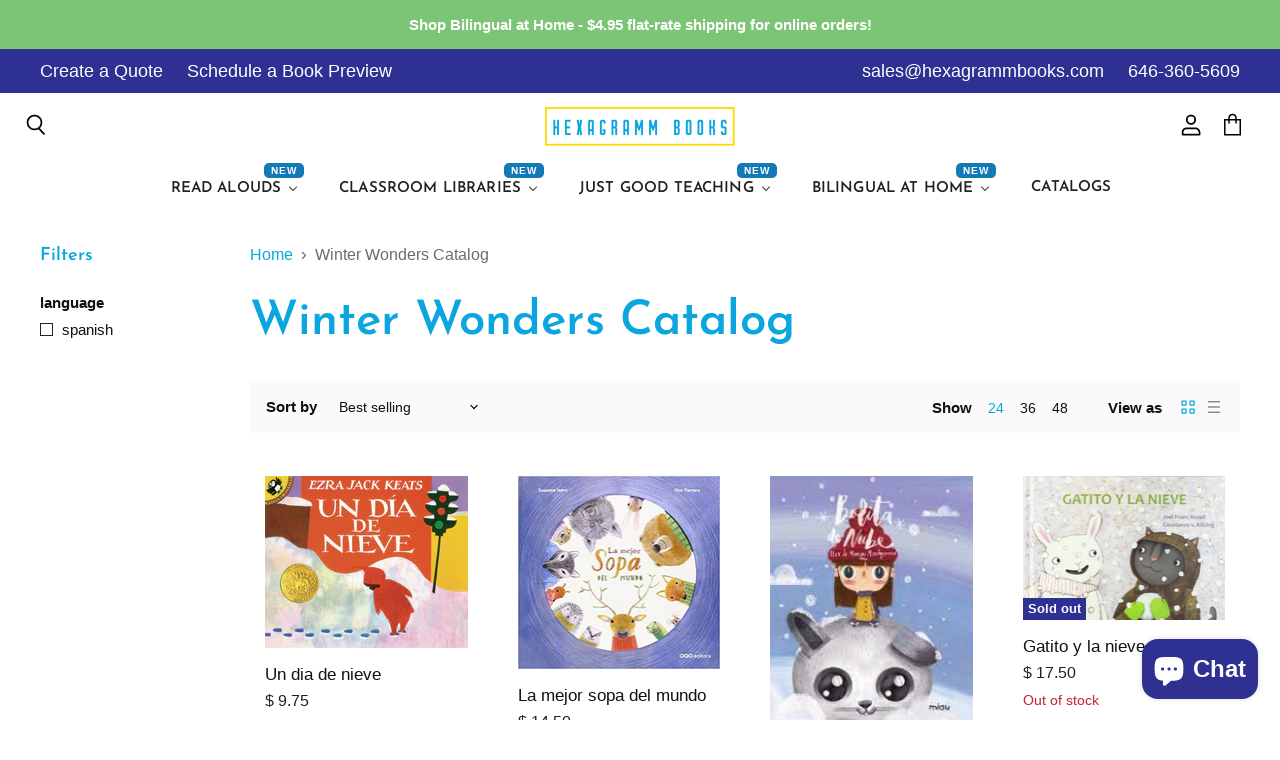

--- FILE ---
content_type: text/html; charset=utf-8
request_url: https://hexagrammbooks.com/collections/winter-wonders-catalog
body_size: 48384
content:
<!doctype html>
<html class="no-js no-touch" lang="en">
  <head>
    <meta charset="utf-8">
    <meta http-equiv="x-ua-compatible" content="IE=edge">
    <!-- Google Tag Manager -->
    <script>(function(w,d,s,l,i){w[l]=w[l]||[];w[l].push({'gtm.start':
    new Date().getTime(),event:'gtm.js'});var f=d.getElementsByTagName(s)[0],
    j=d.createElement(s),dl=l!='dataLayer'?'&l='+l:'';j.async=true;j.src=
    'https://www.googletagmanager.com/gtm.js?id='+i+dl;f.parentNode.insertBefore(j,f);
    })(window,document,'script','dataLayer','GTM-5LW2J5L');</script>
    <!-- End Google Tag Manager -->

    <link rel="preconnect" href="https://cdn.shopify.com" crossorigin>

    
    

    <title>Winter Wonders Catalog — Hexagramm Books</title>

    

    
  <link rel="shortcut icon" href="//hexagrammbooks.com/cdn/shop/files/favicon_32x32.jpg?v=1614315164" type="image/png">


    
      <link rel="canonical" href="https://hexagrammbooks.com/collections/winter-wonders-catalog" />
    

    <meta name="viewport" content="width=device-width">

    
    















<meta property="og:site_name" content="Hexagramm Books">
<meta property="og:url" content="https://hexagrammbooks.com/collections/winter-wonders-catalog">
<meta property="og:title" content="Winter Wonders Catalog">
<meta property="og:type" content="website">
<meta property="og:description" content="We supply children&#39;s books in Spanish, French and English to dual language immersion classrooms. ">




















<meta name="twitter:title" content="Winter Wonders Catalog">
<meta name="twitter:description" content="We supply children&#39;s books in Spanish, French and English to dual language immersion classrooms. ">





    

    <link rel="preload" href="//hexagrammbooks.com/cdn/fonts/josefin_sans/josefinsans_n6.afe095792949c54ae236c64ec95a9caea4be35d6.woff2" as="font" crossorigin="anonymous">

    
      <link rel="preload" as="style" href="//hexagrammbooks.com/cdn/shop/t/19/assets/theme.scss.css?v=109871564916865437681759259653">
      <link rel="preload" as="style" href="//hexagrammbooks.com/cdn/shop/t/19/assets/theme-more.scss.css?v=165917480284149200411759259653">
    

    
  
  <script>window.performance && window.performance.mark && window.performance.mark('shopify.content_for_header.start');</script><meta id="shopify-digital-wallet" name="shopify-digital-wallet" content="/7124409/digital_wallets/dialog">
<meta name="shopify-checkout-api-token" content="bc1a49e7921115832fadfe966b5cdac7">
<link rel="alternate" type="application/atom+xml" title="Feed" href="/collections/winter-wonders-catalog.atom" />
<link rel="alternate" type="application/json+oembed" href="https://hexagrammbooks.com/collections/winter-wonders-catalog.oembed">
<script async="async" src="/checkouts/internal/preloads.js?locale=en-US"></script>
<link rel="preconnect" href="https://shop.app" crossorigin="anonymous">
<script async="async" src="https://shop.app/checkouts/internal/preloads.js?locale=en-US&shop_id=7124409" crossorigin="anonymous"></script>
<script id="apple-pay-shop-capabilities" type="application/json">{"shopId":7124409,"countryCode":"US","currencyCode":"USD","merchantCapabilities":["supports3DS"],"merchantId":"gid:\/\/shopify\/Shop\/7124409","merchantName":"Hexagramm Books","requiredBillingContactFields":["postalAddress","email"],"requiredShippingContactFields":["postalAddress","email"],"shippingType":"shipping","supportedNetworks":["visa","masterCard","amex","discover","elo","jcb"],"total":{"type":"pending","label":"Hexagramm Books","amount":"1.00"},"shopifyPaymentsEnabled":true,"supportsSubscriptions":true}</script>
<script id="shopify-features" type="application/json">{"accessToken":"bc1a49e7921115832fadfe966b5cdac7","betas":["rich-media-storefront-analytics"],"domain":"hexagrammbooks.com","predictiveSearch":true,"shopId":7124409,"locale":"en"}</script>
<script>var Shopify = Shopify || {};
Shopify.shop = "hexagramm-books.myshopify.com";
Shopify.locale = "en";
Shopify.currency = {"active":"USD","rate":"1.0"};
Shopify.country = "US";
Shopify.theme = {"name":"Hexagramm Redesign (Superstore 3.0) - July 2020","id":80750018647,"schema_name":"Superstore","schema_version":"3.0.0","theme_store_id":null,"role":"main"};
Shopify.theme.handle = "null";
Shopify.theme.style = {"id":null,"handle":null};
Shopify.cdnHost = "hexagrammbooks.com/cdn";
Shopify.routes = Shopify.routes || {};
Shopify.routes.root = "/";</script>
<script type="module">!function(o){(o.Shopify=o.Shopify||{}).modules=!0}(window);</script>
<script>!function(o){function n(){var o=[];function n(){o.push(Array.prototype.slice.apply(arguments))}return n.q=o,n}var t=o.Shopify=o.Shopify||{};t.loadFeatures=n(),t.autoloadFeatures=n()}(window);</script>
<script>
  window.ShopifyPay = window.ShopifyPay || {};
  window.ShopifyPay.apiHost = "shop.app\/pay";
  window.ShopifyPay.redirectState = null;
</script>
<script id="shop-js-analytics" type="application/json">{"pageType":"collection"}</script>
<script defer="defer" async type="module" src="//hexagrammbooks.com/cdn/shopifycloud/shop-js/modules/v2/client.init-shop-cart-sync_C5BV16lS.en.esm.js"></script>
<script defer="defer" async type="module" src="//hexagrammbooks.com/cdn/shopifycloud/shop-js/modules/v2/chunk.common_CygWptCX.esm.js"></script>
<script type="module">
  await import("//hexagrammbooks.com/cdn/shopifycloud/shop-js/modules/v2/client.init-shop-cart-sync_C5BV16lS.en.esm.js");
await import("//hexagrammbooks.com/cdn/shopifycloud/shop-js/modules/v2/chunk.common_CygWptCX.esm.js");

  window.Shopify.SignInWithShop?.initShopCartSync?.({"fedCMEnabled":true,"windoidEnabled":true});

</script>
<script>
  window.Shopify = window.Shopify || {};
  if (!window.Shopify.featureAssets) window.Shopify.featureAssets = {};
  window.Shopify.featureAssets['shop-js'] = {"shop-cart-sync":["modules/v2/client.shop-cart-sync_ZFArdW7E.en.esm.js","modules/v2/chunk.common_CygWptCX.esm.js"],"init-fed-cm":["modules/v2/client.init-fed-cm_CmiC4vf6.en.esm.js","modules/v2/chunk.common_CygWptCX.esm.js"],"shop-button":["modules/v2/client.shop-button_tlx5R9nI.en.esm.js","modules/v2/chunk.common_CygWptCX.esm.js"],"shop-cash-offers":["modules/v2/client.shop-cash-offers_DOA2yAJr.en.esm.js","modules/v2/chunk.common_CygWptCX.esm.js","modules/v2/chunk.modal_D71HUcav.esm.js"],"init-windoid":["modules/v2/client.init-windoid_sURxWdc1.en.esm.js","modules/v2/chunk.common_CygWptCX.esm.js"],"shop-toast-manager":["modules/v2/client.shop-toast-manager_ClPi3nE9.en.esm.js","modules/v2/chunk.common_CygWptCX.esm.js"],"init-shop-email-lookup-coordinator":["modules/v2/client.init-shop-email-lookup-coordinator_B8hsDcYM.en.esm.js","modules/v2/chunk.common_CygWptCX.esm.js"],"init-shop-cart-sync":["modules/v2/client.init-shop-cart-sync_C5BV16lS.en.esm.js","modules/v2/chunk.common_CygWptCX.esm.js"],"avatar":["modules/v2/client.avatar_BTnouDA3.en.esm.js"],"pay-button":["modules/v2/client.pay-button_FdsNuTd3.en.esm.js","modules/v2/chunk.common_CygWptCX.esm.js"],"init-customer-accounts":["modules/v2/client.init-customer-accounts_DxDtT_ad.en.esm.js","modules/v2/client.shop-login-button_C5VAVYt1.en.esm.js","modules/v2/chunk.common_CygWptCX.esm.js","modules/v2/chunk.modal_D71HUcav.esm.js"],"init-shop-for-new-customer-accounts":["modules/v2/client.init-shop-for-new-customer-accounts_ChsxoAhi.en.esm.js","modules/v2/client.shop-login-button_C5VAVYt1.en.esm.js","modules/v2/chunk.common_CygWptCX.esm.js","modules/v2/chunk.modal_D71HUcav.esm.js"],"shop-login-button":["modules/v2/client.shop-login-button_C5VAVYt1.en.esm.js","modules/v2/chunk.common_CygWptCX.esm.js","modules/v2/chunk.modal_D71HUcav.esm.js"],"init-customer-accounts-sign-up":["modules/v2/client.init-customer-accounts-sign-up_CPSyQ0Tj.en.esm.js","modules/v2/client.shop-login-button_C5VAVYt1.en.esm.js","modules/v2/chunk.common_CygWptCX.esm.js","modules/v2/chunk.modal_D71HUcav.esm.js"],"shop-follow-button":["modules/v2/client.shop-follow-button_Cva4Ekp9.en.esm.js","modules/v2/chunk.common_CygWptCX.esm.js","modules/v2/chunk.modal_D71HUcav.esm.js"],"checkout-modal":["modules/v2/client.checkout-modal_BPM8l0SH.en.esm.js","modules/v2/chunk.common_CygWptCX.esm.js","modules/v2/chunk.modal_D71HUcav.esm.js"],"lead-capture":["modules/v2/client.lead-capture_Bi8yE_yS.en.esm.js","modules/v2/chunk.common_CygWptCX.esm.js","modules/v2/chunk.modal_D71HUcav.esm.js"],"shop-login":["modules/v2/client.shop-login_D6lNrXab.en.esm.js","modules/v2/chunk.common_CygWptCX.esm.js","modules/v2/chunk.modal_D71HUcav.esm.js"],"payment-terms":["modules/v2/client.payment-terms_CZxnsJam.en.esm.js","modules/v2/chunk.common_CygWptCX.esm.js","modules/v2/chunk.modal_D71HUcav.esm.js"]};
</script>
<script>(function() {
  var isLoaded = false;
  function asyncLoad() {
    if (isLoaded) return;
    isLoaded = true;
    var urls = ["\/\/www.powr.io\/powr.js?powr-token=hexagramm-books.myshopify.com\u0026external-type=shopify\u0026shop=hexagramm-books.myshopify.com","https:\/\/d23dclunsivw3h.cloudfront.net\/redirect-app.js?shop=hexagramm-books.myshopify.com","https:\/\/cdn.popt.in\/pixel.js?id=4761b2a95ec05\u0026shop=hexagramm-books.myshopify.com","https:\/\/assets.useinstabuy.com\/assets\/instabuy-client.js?shop=hexagramm-books.myshopify.com","https:\/\/s3.amazonaws.com\/pixelpop\/usercontent\/scripts\/4ce005c1-156e-460d-92a0-3e313c7a6b4a\/pixelpop.js?shop=hexagramm-books.myshopify.com","https:\/\/requestquote.w3apps.co\/js\/app.js?shop=hexagramm-books.myshopify.com"];
    for (var i = 0; i < urls.length; i++) {
      var s = document.createElement('script');
      s.type = 'text/javascript';
      s.async = true;
      s.src = urls[i];
      var x = document.getElementsByTagName('script')[0];
      x.parentNode.insertBefore(s, x);
    }
  };
  if(window.attachEvent) {
    window.attachEvent('onload', asyncLoad);
  } else {
    window.addEventListener('load', asyncLoad, false);
  }
})();</script>
<script id="__st">var __st={"a":7124409,"offset":-18000,"reqid":"4a6a2b57-831d-4436-b17f-0d7f87e7d231-1768756347","pageurl":"hexagrammbooks.com\/collections\/winter-wonders-catalog","u":"7a3bfffb5ab2","p":"collection","rtyp":"collection","rid":261549817943};</script>
<script>window.ShopifyPaypalV4VisibilityTracking = true;</script>
<script id="captcha-bootstrap">!function(){'use strict';const t='contact',e='account',n='new_comment',o=[[t,t],['blogs',n],['comments',n],[t,'customer']],c=[[e,'customer_login'],[e,'guest_login'],[e,'recover_customer_password'],[e,'create_customer']],r=t=>t.map((([t,e])=>`form[action*='/${t}']:not([data-nocaptcha='true']) input[name='form_type'][value='${e}']`)).join(','),a=t=>()=>t?[...document.querySelectorAll(t)].map((t=>t.form)):[];function s(){const t=[...o],e=r(t);return a(e)}const i='password',u='form_key',d=['recaptcha-v3-token','g-recaptcha-response','h-captcha-response',i],f=()=>{try{return window.sessionStorage}catch{return}},m='__shopify_v',_=t=>t.elements[u];function p(t,e,n=!1){try{const o=window.sessionStorage,c=JSON.parse(o.getItem(e)),{data:r}=function(t){const{data:e,action:n}=t;return t[m]||n?{data:e,action:n}:{data:t,action:n}}(c);for(const[e,n]of Object.entries(r))t.elements[e]&&(t.elements[e].value=n);n&&o.removeItem(e)}catch(o){console.error('form repopulation failed',{error:o})}}const l='form_type',E='cptcha';function T(t){t.dataset[E]=!0}const w=window,h=w.document,L='Shopify',v='ce_forms',y='captcha';let A=!1;((t,e)=>{const n=(g='f06e6c50-85a8-45c8-87d0-21a2b65856fe',I='https://cdn.shopify.com/shopifycloud/storefront-forms-hcaptcha/ce_storefront_forms_captcha_hcaptcha.v1.5.2.iife.js',D={infoText:'Protected by hCaptcha',privacyText:'Privacy',termsText:'Terms'},(t,e,n)=>{const o=w[L][v],c=o.bindForm;if(c)return c(t,g,e,D).then(n);var r;o.q.push([[t,g,e,D],n]),r=I,A||(h.body.append(Object.assign(h.createElement('script'),{id:'captcha-provider',async:!0,src:r})),A=!0)});var g,I,D;w[L]=w[L]||{},w[L][v]=w[L][v]||{},w[L][v].q=[],w[L][y]=w[L][y]||{},w[L][y].protect=function(t,e){n(t,void 0,e),T(t)},Object.freeze(w[L][y]),function(t,e,n,w,h,L){const[v,y,A,g]=function(t,e,n){const i=e?o:[],u=t?c:[],d=[...i,...u],f=r(d),m=r(i),_=r(d.filter((([t,e])=>n.includes(e))));return[a(f),a(m),a(_),s()]}(w,h,L),I=t=>{const e=t.target;return e instanceof HTMLFormElement?e:e&&e.form},D=t=>v().includes(t);t.addEventListener('submit',(t=>{const e=I(t);if(!e)return;const n=D(e)&&!e.dataset.hcaptchaBound&&!e.dataset.recaptchaBound,o=_(e),c=g().includes(e)&&(!o||!o.value);(n||c)&&t.preventDefault(),c&&!n&&(function(t){try{if(!f())return;!function(t){const e=f();if(!e)return;const n=_(t);if(!n)return;const o=n.value;o&&e.removeItem(o)}(t);const e=Array.from(Array(32),(()=>Math.random().toString(36)[2])).join('');!function(t,e){_(t)||t.append(Object.assign(document.createElement('input'),{type:'hidden',name:u})),t.elements[u].value=e}(t,e),function(t,e){const n=f();if(!n)return;const o=[...t.querySelectorAll(`input[type='${i}']`)].map((({name:t})=>t)),c=[...d,...o],r={};for(const[a,s]of new FormData(t).entries())c.includes(a)||(r[a]=s);n.setItem(e,JSON.stringify({[m]:1,action:t.action,data:r}))}(t,e)}catch(e){console.error('failed to persist form',e)}}(e),e.submit())}));const S=(t,e)=>{t&&!t.dataset[E]&&(n(t,e.some((e=>e===t))),T(t))};for(const o of['focusin','change'])t.addEventListener(o,(t=>{const e=I(t);D(e)&&S(e,y())}));const B=e.get('form_key'),M=e.get(l),P=B&&M;t.addEventListener('DOMContentLoaded',(()=>{const t=y();if(P)for(const e of t)e.elements[l].value===M&&p(e,B);[...new Set([...A(),...v().filter((t=>'true'===t.dataset.shopifyCaptcha))])].forEach((e=>S(e,t)))}))}(h,new URLSearchParams(w.location.search),n,t,e,['guest_login'])})(!0,!0)}();</script>
<script integrity="sha256-4kQ18oKyAcykRKYeNunJcIwy7WH5gtpwJnB7kiuLZ1E=" data-source-attribution="shopify.loadfeatures" defer="defer" src="//hexagrammbooks.com/cdn/shopifycloud/storefront/assets/storefront/load_feature-a0a9edcb.js" crossorigin="anonymous"></script>
<script crossorigin="anonymous" defer="defer" src="//hexagrammbooks.com/cdn/shopifycloud/storefront/assets/shopify_pay/storefront-65b4c6d7.js?v=20250812"></script>
<script data-source-attribution="shopify.dynamic_checkout.dynamic.init">var Shopify=Shopify||{};Shopify.PaymentButton=Shopify.PaymentButton||{isStorefrontPortableWallets:!0,init:function(){window.Shopify.PaymentButton.init=function(){};var t=document.createElement("script");t.src="https://hexagrammbooks.com/cdn/shopifycloud/portable-wallets/latest/portable-wallets.en.js",t.type="module",document.head.appendChild(t)}};
</script>
<script data-source-attribution="shopify.dynamic_checkout.buyer_consent">
  function portableWalletsHideBuyerConsent(e){var t=document.getElementById("shopify-buyer-consent"),n=document.getElementById("shopify-subscription-policy-button");t&&n&&(t.classList.add("hidden"),t.setAttribute("aria-hidden","true"),n.removeEventListener("click",e))}function portableWalletsShowBuyerConsent(e){var t=document.getElementById("shopify-buyer-consent"),n=document.getElementById("shopify-subscription-policy-button");t&&n&&(t.classList.remove("hidden"),t.removeAttribute("aria-hidden"),n.addEventListener("click",e))}window.Shopify?.PaymentButton&&(window.Shopify.PaymentButton.hideBuyerConsent=portableWalletsHideBuyerConsent,window.Shopify.PaymentButton.showBuyerConsent=portableWalletsShowBuyerConsent);
</script>
<script data-source-attribution="shopify.dynamic_checkout.cart.bootstrap">document.addEventListener("DOMContentLoaded",(function(){function t(){return document.querySelector("shopify-accelerated-checkout-cart, shopify-accelerated-checkout")}if(t())Shopify.PaymentButton.init();else{new MutationObserver((function(e,n){t()&&(Shopify.PaymentButton.init(),n.disconnect())})).observe(document.body,{childList:!0,subtree:!0})}}));
</script>
<link id="shopify-accelerated-checkout-styles" rel="stylesheet" media="screen" href="https://hexagrammbooks.com/cdn/shopifycloud/portable-wallets/latest/accelerated-checkout-backwards-compat.css" crossorigin="anonymous">
<style id="shopify-accelerated-checkout-cart">
        #shopify-buyer-consent {
  margin-top: 1em;
  display: inline-block;
  width: 100%;
}

#shopify-buyer-consent.hidden {
  display: none;
}

#shopify-subscription-policy-button {
  background: none;
  border: none;
  padding: 0;
  text-decoration: underline;
  font-size: inherit;
  cursor: pointer;
}

#shopify-subscription-policy-button::before {
  box-shadow: none;
}

      </style>

<script>window.performance && window.performance.mark && window.performance.mark('shopify.content_for_header.end');</script>

    <script>
      document.documentElement.className=document.documentElement.className.replace(/\bno-js\b/,'js');
      if(window.Shopify&&window.Shopify.designMode)document.documentElement.className+=' in-theme-editor';
      if(('ontouchstart' in window)||window.DocumentTouch&&document instanceof DocumentTouch)document.documentElement.className=document.documentElement.className.replace(/\bno-touch\b/,'has-touch');
    </script>

    <script src="//hexagrammbooks.com/cdn/shop/t/19/assets/api.js?v=46720568759306976631589487931"></script>

    
      <link href="//hexagrammbooks.com/cdn/shop/t/19/assets/theme.scss.css?v=109871564916865437681759259653" rel="stylesheet" type="text/css" media="all" />
      <link href="//hexagrammbooks.com/cdn/shop/t/19/assets/theme-more.scss.css?v=165917480284149200411759259653" rel="stylesheet" type="text/css" media="all" />
    

    

    
    <script>
      window.Theme = window.Theme || {};
      window.Theme.routes = {
        "root_url": "/",
        "account_url": "/account",
        "account_login_url": "https://hexagrammbooks.com/customer_authentication/redirect?locale=en&region_country=US",
        "account_logout_url": "/account/logout",
        "account_register_url": "https://shopify.com/7124409/account?locale=en",
        "account_addresses_url": "/account/addresses",
        "collections_url": "/collections",
        "all_products_collection_url": "/collections/all",
        "search_url": "/search",
        "cart_url": "/cart",
        "cart_add_url": "/cart/add",
        "cart_change_url": "/cart/change",
        "cart_clear_url": "/cart/clear",
        "product_recommendations_url": "/recommendations/products",
      };
    </script>
   

<script>window.__pagefly_analytics_settings__={"acceptTracking":true};</script>

      <!-- Overloop Site Tracking Snippet -->

    <script>
      window.__kl__tr__Id='66a8dd80c3c9e8dfbfe20a4a',function(){var t=document.createElement('script');t.type='text/javascript',t.async=!0,t.src='https://s3-us-west-2.amazonaws.com/kl-website-tracking/klenty_track.js';var e=document.getElementsByTagName('script')[0];e.parentNode.insertBefore(t,e)}();
    </script>
    <!-- Start of HubSpot Embed Code -->
<script type="text/javascript" id="hs-script-loader" async defer src="//js.hs-scripts.com/46947736.js"></script>
<!-- End of HubSpot Embed Code -->
    
<!-- Salespanel Tracking Code -->
    <script> (function(e, f, g, h, i){
        $salespanel = window.$salespanel || (window.$salespanel = []);
        __sp = i;
        var a=f.createElement(g);
        a.type="text/javascript";
        a.async=1;
        a.src=("https:" == f.location.protocol ? "https://" : "http://") + h;
        var b = f.getElementsByTagName(g)[0];
        b.parentNode.insertBefore(a,b);
    })(window, document, "script", "salespanel.io/src/js/a7203b14-a04f-4f42-9759-6f23429e999b/sp.js", "a7203b14-a04f-4f42-9759-6f23429e999b");
    </script>
<!-- Tracking Code -->
    <script>
  !function(){var analytics=window.analytics=window.analytics||[];if(!analytics.initialize)if(analytics.invoked)window.console&&console.error&&console.error("Segment snippet included twice.");else{analytics.invoked=!0;analytics.methods=["trackSubmit","trackClick","trackLink","trackForm","pageview","identify","reset","group","track","ready","alias","debug","page","once","off","on","addSourceMiddleware","addIntegrationMiddleware","setAnonymousId","addDestinationMiddleware"];analytics.factory=function(e){return function(){var t=Array.prototype.slice.call(arguments);t.unshift(e);analytics.push(t);return analytics}};for(var e=0;e<analytics.methods.length;e++){var key=analytics.methods[e];analytics[key]=analytics.factory(key)}analytics.load=function(key,e){var t=document.createElement("script");t.type="text/javascript";t.async=!0;t.src="https://cdn.segment.com/analytics.js/v1/" + key + "/analytics.min.js";var n=document.getElementsByTagName("script")[0];n.parentNode.insertBefore(t,n);analytics._loadOptions=e};analytics.SNIPPET_VERSION="4.13.1";
  analytics.load("FPAPtgMbzsmhWK80V6AfqLPtA25SbrSH");
  analytics.page();
  }}();
</script>
  <!-- Overloop Site Tracking Snippet -->
 	<script type="text/javascript" async> 
      document.write('<iframe src="https://app.overloop.com/companies/a6156270-2bd2-4452-8f90-61d49547faf1/tracker?u='+encodeURI(document.location.href)+'&t='+encodeURI(document.title)+'" width="0" height="0" style="display:none;"></iframe>') 
    </script>
    <!-- Ortto hexagrammbooks capture code -->
      <script>
          window.ap3c = window.ap3c || {};
          var ap3c = window.ap3c;
          ap3c.cmd = ap3c.cmd || [];
          ap3c.cmd.push(function() {
              ap3c.init('ZMugwu7jRllUde-MaGV4YWdyYW1tYm9va3M', 'https://capture-api.autopilotapp.com/');
              ap3c.track({v: 0});
          });
          ap3c.activity = function(act) { ap3c.act = (ap3c.act || []); ap3c.act.push(act); };
          var s, t; s = document.createElement('script'); s.type = 'text/javascript'; s.src = "https://cdn3l.ink/app.js";
          t = document.getElementsByTagName('script')[0]; t.parentNode.insertBefore(s, t);
      </script>


































<!-- BEGIN app block: shopify://apps/pagefly-page-builder/blocks/app-embed/83e179f7-59a0-4589-8c66-c0dddf959200 -->

<!-- BEGIN app snippet: pagefly-cro-ab-testing-main -->







<script>
  ;(function () {
    const url = new URL(window.location)
    const viewParam = url.searchParams.get('view')
    if (viewParam && viewParam.includes('variant-pf-')) {
      url.searchParams.set('pf_v', viewParam)
      url.searchParams.delete('view')
      window.history.replaceState({}, '', url)
    }
  })()
</script>



<script type='module'>
  
  window.PAGEFLY_CRO = window.PAGEFLY_CRO || {}

  window.PAGEFLY_CRO['data_debug'] = {
    original_template_suffix: "all_collections",
    allow_ab_test: false,
    ab_test_start_time: 0,
    ab_test_end_time: 0,
    today_date_time: 1768756347000,
  }
  window.PAGEFLY_CRO['GA4'] = { enabled: false}
</script>

<!-- END app snippet -->








  <script src='https://cdn.shopify.com/extensions/019bb4f9-aed6-78a3-be91-e9d44663e6bf/pagefly-page-builder-215/assets/pagefly-helper.js' defer='defer'></script>

  <script src='https://cdn.shopify.com/extensions/019bb4f9-aed6-78a3-be91-e9d44663e6bf/pagefly-page-builder-215/assets/pagefly-general-helper.js' defer='defer'></script>

  <script src='https://cdn.shopify.com/extensions/019bb4f9-aed6-78a3-be91-e9d44663e6bf/pagefly-page-builder-215/assets/pagefly-snap-slider.js' defer='defer'></script>

  <script src='https://cdn.shopify.com/extensions/019bb4f9-aed6-78a3-be91-e9d44663e6bf/pagefly-page-builder-215/assets/pagefly-slideshow-v3.js' defer='defer'></script>

  <script src='https://cdn.shopify.com/extensions/019bb4f9-aed6-78a3-be91-e9d44663e6bf/pagefly-page-builder-215/assets/pagefly-slideshow-v4.js' defer='defer'></script>

  <script src='https://cdn.shopify.com/extensions/019bb4f9-aed6-78a3-be91-e9d44663e6bf/pagefly-page-builder-215/assets/pagefly-glider.js' defer='defer'></script>

  <script src='https://cdn.shopify.com/extensions/019bb4f9-aed6-78a3-be91-e9d44663e6bf/pagefly-page-builder-215/assets/pagefly-slideshow-v1-v2.js' defer='defer'></script>

  <script src='https://cdn.shopify.com/extensions/019bb4f9-aed6-78a3-be91-e9d44663e6bf/pagefly-page-builder-215/assets/pagefly-product-media.js' defer='defer'></script>

  <script src='https://cdn.shopify.com/extensions/019bb4f9-aed6-78a3-be91-e9d44663e6bf/pagefly-page-builder-215/assets/pagefly-product.js' defer='defer'></script>


<script id='pagefly-helper-data' type='application/json'>
  {
    "page_optimization": {
      "assets_prefetching": false
    },
    "elements_asset_mapper": {
      "Accordion": "https://cdn.shopify.com/extensions/019bb4f9-aed6-78a3-be91-e9d44663e6bf/pagefly-page-builder-215/assets/pagefly-accordion.js",
      "Accordion3": "https://cdn.shopify.com/extensions/019bb4f9-aed6-78a3-be91-e9d44663e6bf/pagefly-page-builder-215/assets/pagefly-accordion3.js",
      "CountDown": "https://cdn.shopify.com/extensions/019bb4f9-aed6-78a3-be91-e9d44663e6bf/pagefly-page-builder-215/assets/pagefly-countdown.js",
      "GMap1": "https://cdn.shopify.com/extensions/019bb4f9-aed6-78a3-be91-e9d44663e6bf/pagefly-page-builder-215/assets/pagefly-gmap.js",
      "GMap2": "https://cdn.shopify.com/extensions/019bb4f9-aed6-78a3-be91-e9d44663e6bf/pagefly-page-builder-215/assets/pagefly-gmap.js",
      "GMapBasicV2": "https://cdn.shopify.com/extensions/019bb4f9-aed6-78a3-be91-e9d44663e6bf/pagefly-page-builder-215/assets/pagefly-gmap.js",
      "GMapAdvancedV2": "https://cdn.shopify.com/extensions/019bb4f9-aed6-78a3-be91-e9d44663e6bf/pagefly-page-builder-215/assets/pagefly-gmap.js",
      "HTML.Video": "https://cdn.shopify.com/extensions/019bb4f9-aed6-78a3-be91-e9d44663e6bf/pagefly-page-builder-215/assets/pagefly-htmlvideo.js",
      "HTML.Video2": "https://cdn.shopify.com/extensions/019bb4f9-aed6-78a3-be91-e9d44663e6bf/pagefly-page-builder-215/assets/pagefly-htmlvideo2.js",
      "HTML.Video3": "https://cdn.shopify.com/extensions/019bb4f9-aed6-78a3-be91-e9d44663e6bf/pagefly-page-builder-215/assets/pagefly-htmlvideo2.js",
      "BackgroundVideo": "https://cdn.shopify.com/extensions/019bb4f9-aed6-78a3-be91-e9d44663e6bf/pagefly-page-builder-215/assets/pagefly-htmlvideo2.js",
      "Instagram": "https://cdn.shopify.com/extensions/019bb4f9-aed6-78a3-be91-e9d44663e6bf/pagefly-page-builder-215/assets/pagefly-instagram.js",
      "Instagram2": "https://cdn.shopify.com/extensions/019bb4f9-aed6-78a3-be91-e9d44663e6bf/pagefly-page-builder-215/assets/pagefly-instagram.js",
      "Insta3": "https://cdn.shopify.com/extensions/019bb4f9-aed6-78a3-be91-e9d44663e6bf/pagefly-page-builder-215/assets/pagefly-instagram3.js",
      "Tabs": "https://cdn.shopify.com/extensions/019bb4f9-aed6-78a3-be91-e9d44663e6bf/pagefly-page-builder-215/assets/pagefly-tab.js",
      "Tabs3": "https://cdn.shopify.com/extensions/019bb4f9-aed6-78a3-be91-e9d44663e6bf/pagefly-page-builder-215/assets/pagefly-tab3.js",
      "ProductBox": "https://cdn.shopify.com/extensions/019bb4f9-aed6-78a3-be91-e9d44663e6bf/pagefly-page-builder-215/assets/pagefly-cart.js",
      "FBPageBox2": "https://cdn.shopify.com/extensions/019bb4f9-aed6-78a3-be91-e9d44663e6bf/pagefly-page-builder-215/assets/pagefly-facebook.js",
      "FBLikeButton2": "https://cdn.shopify.com/extensions/019bb4f9-aed6-78a3-be91-e9d44663e6bf/pagefly-page-builder-215/assets/pagefly-facebook.js",
      "TwitterFeed2": "https://cdn.shopify.com/extensions/019bb4f9-aed6-78a3-be91-e9d44663e6bf/pagefly-page-builder-215/assets/pagefly-twitter.js",
      "Paragraph4": "https://cdn.shopify.com/extensions/019bb4f9-aed6-78a3-be91-e9d44663e6bf/pagefly-page-builder-215/assets/pagefly-paragraph4.js",

      "AliReviews": "https://cdn.shopify.com/extensions/019bb4f9-aed6-78a3-be91-e9d44663e6bf/pagefly-page-builder-215/assets/pagefly-3rd-elements.js",
      "BackInStock": "https://cdn.shopify.com/extensions/019bb4f9-aed6-78a3-be91-e9d44663e6bf/pagefly-page-builder-215/assets/pagefly-3rd-elements.js",
      "GloboBackInStock": "https://cdn.shopify.com/extensions/019bb4f9-aed6-78a3-be91-e9d44663e6bf/pagefly-page-builder-215/assets/pagefly-3rd-elements.js",
      "GrowaveWishlist": "https://cdn.shopify.com/extensions/019bb4f9-aed6-78a3-be91-e9d44663e6bf/pagefly-page-builder-215/assets/pagefly-3rd-elements.js",
      "InfiniteOptionsShopPad": "https://cdn.shopify.com/extensions/019bb4f9-aed6-78a3-be91-e9d44663e6bf/pagefly-page-builder-215/assets/pagefly-3rd-elements.js",
      "InkybayProductPersonalizer": "https://cdn.shopify.com/extensions/019bb4f9-aed6-78a3-be91-e9d44663e6bf/pagefly-page-builder-215/assets/pagefly-3rd-elements.js",
      "LimeSpot": "https://cdn.shopify.com/extensions/019bb4f9-aed6-78a3-be91-e9d44663e6bf/pagefly-page-builder-215/assets/pagefly-3rd-elements.js",
      "Loox": "https://cdn.shopify.com/extensions/019bb4f9-aed6-78a3-be91-e9d44663e6bf/pagefly-page-builder-215/assets/pagefly-3rd-elements.js",
      "Opinew": "https://cdn.shopify.com/extensions/019bb4f9-aed6-78a3-be91-e9d44663e6bf/pagefly-page-builder-215/assets/pagefly-3rd-elements.js",
      "Powr": "https://cdn.shopify.com/extensions/019bb4f9-aed6-78a3-be91-e9d44663e6bf/pagefly-page-builder-215/assets/pagefly-3rd-elements.js",
      "ProductReviews": "https://cdn.shopify.com/extensions/019bb4f9-aed6-78a3-be91-e9d44663e6bf/pagefly-page-builder-215/assets/pagefly-3rd-elements.js",
      "PushOwl": "https://cdn.shopify.com/extensions/019bb4f9-aed6-78a3-be91-e9d44663e6bf/pagefly-page-builder-215/assets/pagefly-3rd-elements.js",
      "ReCharge": "https://cdn.shopify.com/extensions/019bb4f9-aed6-78a3-be91-e9d44663e6bf/pagefly-page-builder-215/assets/pagefly-3rd-elements.js",
      "Rivyo": "https://cdn.shopify.com/extensions/019bb4f9-aed6-78a3-be91-e9d44663e6bf/pagefly-page-builder-215/assets/pagefly-3rd-elements.js",
      "TrackingMore": "https://cdn.shopify.com/extensions/019bb4f9-aed6-78a3-be91-e9d44663e6bf/pagefly-page-builder-215/assets/pagefly-3rd-elements.js",
      "Vitals": "https://cdn.shopify.com/extensions/019bb4f9-aed6-78a3-be91-e9d44663e6bf/pagefly-page-builder-215/assets/pagefly-3rd-elements.js",
      "Wiser": "https://cdn.shopify.com/extensions/019bb4f9-aed6-78a3-be91-e9d44663e6bf/pagefly-page-builder-215/assets/pagefly-3rd-elements.js"
    },
    "custom_elements_mapper": {
      "pf-click-action-element": "https://cdn.shopify.com/extensions/019bb4f9-aed6-78a3-be91-e9d44663e6bf/pagefly-page-builder-215/assets/pagefly-click-action-element.js",
      "pf-dialog-element": "https://cdn.shopify.com/extensions/019bb4f9-aed6-78a3-be91-e9d44663e6bf/pagefly-page-builder-215/assets/pagefly-dialog-element.js"
    }
  }
</script>


<!-- END app block --><!-- BEGIN app block: shopify://apps/buddha-mega-menu-navigation/blocks/megamenu/dbb4ce56-bf86-4830-9b3d-16efbef51c6f -->
<script>
        var productImageAndPrice = [],
            collectionImages = [],
            articleImages = [],
            mmLivIcons = false,
            mmFlipClock = false,
            mmFixesUseJquery = false,
            mmNumMMI = 5,
            mmSchemaTranslation = {},
            mmMenuStrings =  {"menuStrings":{"default":{"Read Alouds":"Read Alouds","New Releases":"New Releases","Spanish":"Spanish","By Grade":"By Grade","Primary":"Primary","Full Set":"Full Set","Authentic":"Authentic","Diversity":"Diversity","SEL":"SEL","Pre-K":"Pre-K","Thematic":"Thematic","NYC Foundational texts":"NYC Foundational texts","Kindergarten":"Kindergarten","1st Grade":"1st Grade","2nd Grade":"2nd Grade","Upper Grades":"Upper Grades","Authentic Upper":"Authentic Upper","Third Grade":"Third Grade","Fourth Grade":"Fourth Grade","Fifth Grade":"Fifth Grade","A Mirror into Hispanic Experiences":"A Mirror into Hispanic Experiences","Black History Month":"Black History Month","Black Joy":"Black Joy","Black Adventures":"Black Adventures","A Window into Other Cultures":"A Window into Other Cultures","Let's Talk About Exceptionalities":"Let's Talk About Exceptionalities","Strong Female Leads":"Strong Female Leads","Biographies of Incredible Women":"Biographies of Incredible Women","Pre-K SEL":"Pre-K SEL","Kinder SEL":"Kinder SEL","First SEL":"First SEL","Second SEL":"Second SEL","Books for Counselors":"Books for Counselors","Parent-Child Separation":"Parent-Child Separation","Mental Health":"Mental Health","Migration":"Migration","Connecting with Nature":"Connecting with Nature","Mentor Texts":"Mentor Texts","Narrative -  Kindergarten":"Narrative -  Kindergarten","Narrative - First Grade":"Narrative - First Grade","Narrative - Second Grade":"Narrative - Second Grade","Narrative - Third Grade":"Narrative - Third Grade","Narrative - Fourth Grade":"Narrative - Fourth Grade","Narrative - Fifth Grade":"Narrative - Fifth Grade","Informational Mentor Texts":"Informational Mentor Texts","Opinion Mentor Texts":"Opinion Mentor Texts","School Library":"School Library","Hardcover Titles":"Hardcover Titles","Books About Librarians":"Books About Librarians","English":"English","SEL Sets":"SEL Sets","English Pre-K SEL Set":"English Pre-K SEL Set","English Kinder SEL Set":"English Kinder SEL Set","English First Grade SEL Set":"English First Grade SEL Set","English Second Grade SEL Set":"English Second Grade SEL Set","NYC Pre-K Sets":"NYC Pre-K Sets","English Pre-K Social Emotional Learning Texts":"English Pre-K Social Emotional Learning Texts","Families Take Care of Each Other":"Families Take Care of Each Other","I Am Who I Am":"I Am Who I Am","The Power of Friendship":"The Power of Friendship","Sharing Is Caring":"Sharing Is Caring","Identifying and Facing our Feelings":"Identifying and Facing our Feelings","French":"French","Pre-K to Sixth Grade":"Pre-K to Sixth Grade","Pre-K to Kindergarten":"Pre-K to Kindergarten","First to Second Grade":"First to Second Grade","Third to Fourth Grade":"Third to Fourth Grade","Fifth to Sixth Grade":"Fifth to Sixth Grade","Classroom Libraries":"Classroom Libraries","Book Room Set":"Book Room Set","Classroom Sets":"Classroom Sets","Grade Level Sets":"Grade Level Sets","Reading Level Sets":"Reading Level Sets","Individual Leveled Bundles":"Individual Leveled Bundles","Thematic Book Sets":"Thematic Book Sets","Decodables Library":"Decodables Library","Spanish Decodables Library":"Spanish Decodables Library","English Decodables Library":"English Decodables Library","French Decodables Library":"French Decodables Library","Authentic Leveled Sets":"Authentic Leveled Sets","Spanish Authentic Leveled Set - K-1":"Spanish Authentic Leveled Set - K-1","Spanish Authentic Leveled Set - 1-2":"Spanish Authentic Leveled Set - 1-2","Spanish Authentic Leveled Set - 2-3":"Spanish Authentic Leveled Set - 2-3","Spanish Authentic Leveled Set - 3-4":"Spanish Authentic Leveled Set - 3-4","Spanish Authentic Leveled Set - 5-6":"Spanish Authentic Leveled Set - 5-6","Culturally Relevant Leveled Sets":"Culturally Relevant Leveled Sets","Spanish Culturally Relevant Leveled Set K-1":"Spanish Culturally Relevant Leveled Set K-1","Spanish Culturally Relevant Leveled Set 1-2":"Spanish Culturally Relevant Leveled Set 1-2","Spanish Culturally Relevant Leveled Set 2-3":"Spanish Culturally Relevant Leveled Set 2-3","Spanish Culturally Relevant Leveled Set 3-4":"Spanish Culturally Relevant Leveled Set 3-4","Spanish Culturally Relevant Leveled Set 5-6":"Spanish Culturally Relevant Leveled Set 5-6","Diversity Leveled Sets":"Diversity Leveled Sets","French Leveled Diversity - Grades K-2":"French Leveled Diversity - Grades K-2","French Leveled Diversity - Grades 3-6 ":"French Leveled Diversity - Grades 3-6 ","Spanish Leveled Diversity K-2":"Spanish Leveled Diversity K-2","Spanish Leveled Diversity 3-6":"Spanish Leveled Diversity 3-6","Book  Clubs":"Book  Clubs","Realistic Fiction":"Realistic Fiction","Fantasy & Sci-Fi":"Fantasy & Sci-Fi","Poetry":"Poetry","Guided Reading":"Guided Reading","Close Reading":"Close Reading","Bilingual at Home Reading Book Baggie":"Bilingual at Home Reading Book Baggie","Just Good Teaching":"Just Good Teaching","PD Book":"PD Book","Team Teaching in Dual Language Immersion":"Team Teaching in Dual Language Immersion","Online Courses ":"Online Courses ","Blog":"Blog","All Posts":"All Posts","Online Teaching Posts":"Online Teaching Posts","Strategy Based Teaching Posts":"Strategy Based Teaching Posts","Teacher Resources":"Teacher Resources","Bilingual at Home":"Bilingual at Home","Spanish Traveling Libraries":"Spanish Traveling Libraries","Summer Reading in Spanish":"Summer Reading in Spanish","Summer Reading Choice Board":"Summer Reading Choice Board","Ready-Made Take Home Bag Sets by Grade":"Ready-Made Take Home Bag Sets by Grade","Pre-K Summer Reading Picks":"Pre-K Summer Reading Picks","Kindergarten Summer Reading Picks":"Kindergarten Summer Reading Picks","First Grade Summer Reading Picks":"First Grade Summer Reading Picks","Second Grade Summer Reading Picks":"Second Grade Summer Reading Picks","Third Grade Summer Reading Picks":"Third Grade Summer Reading Picks","Fourth Grade Summer Reading Picks":"Fourth Grade Summer Reading Picks","Fifth Grade Summer Reading Picks":"Fifth Grade Summer Reading Picks","Early Childhood Centers":"Early Childhood Centers","Books by Age":"Books by Age","Ages 0 to 1":"Ages 0 to 1","Ages 1 to 3":"Ages 1 to 3","Ages 3 to 5":"Ages 3 to 5","Ages 6 to 8":"Ages 6 to 8","Books by Theme":"Books by Theme","Aug - Building Community":"Aug - Building Community","Sept - Hispanic Heritage":"Sept - Hispanic Heritage","Sept - Growth Mindset":"Sept - Growth Mindset","Oct - Falling Into Fall":"Oct - Falling Into Fall","Dec - Family Traditions":"Dec - Family Traditions","Dec - Winter Wonderland":"Dec - Winter Wonderland","Jan - Black History Month":"Jan - Black History Month","Feb - Valentine’s Day\t":"Feb - Valentine’s Day\t","Mar - Women’s History Month":"Mar - Women’s History Month","Apr - Diversity\t":"Apr - Diversity\t","Apr - Earth Day":"Apr - Earth Day","Apr - Poetry Month":"Apr - Poetry Month","May - Mother and Father’s Day":"May - Mother and Father’s Day","July - Summer and Grandparents":"July - Summer and Grandparents","July - Building Independence":"July - Building Independence","Books by Concept":"Books by Concept","Animals":"Animals","Body Parts":"Body Parts","Clothes":"Clothes","Colors":"Colors","Feelings":"Feelings","Food":"Food","Routines":"Routines","Nonfiction":"Nonfiction","Graphic Novels":"Graphic Novels","Consejos bilingües":"Consejos bilingües","Catalogs":"Catalogs"}},"additional":{"default":{"Add to cart":"Add to cart","Sold out":"Sold out","JUST ADDED TO YOUR CART":"JUST ADDED TO YOUR CART","OUT OF STOCK":"OUT OF STOCK","View Cart":"View Cart","NEW":"NEW","SALE":"SALE","HOT":"HOT"}}} ,
            mmShopLocale = "en",
            mmShopLocaleCollectionsRoute = "/collections",
            mmSchemaDesignJSON = [{"action":"menu-select","value":"new-main-menu"},{"action":"design","setting":"background_hover_color","value":"#e6e6e6"},{"action":"design","setting":"font_family","value":"Muli"},{"action":"design","setting":"main_menu_item_direction_fUk1t","value":"right"},{"action":"design","setting":"main_menu_item_direction_16CF0","value":"right"},{"action":"design","setting":"main_menu_item_direction_0kA5W","value":"right"},{"action":"design","setting":"main_menu_item_direction_ReUgS","value":"right"},{"action":"design","setting":"vertical_font_size","value":"13px"},{"action":"design","setting":"vertical_link_hover_color","value":"#0da19a"},{"action":"design","setting":"vertical_text_color","value":"#ffffff"},{"action":"design","setting":"text_color","value":"#222222"},{"action":"design","setting":"font_size","value":"13px"},{"action":"design","setting":"button_text_color","value":"#ffffff"},{"action":"design","setting":"button_text_hover_color","value":"#ffffff"},{"action":"design","setting":"background_color","value":"#ffffff"},{"action":"design","setting":"button_background_color","value":"#0da19a"},{"action":"design","setting":"link_hover_color","value":"#0da19a"},{"action":"design","setting":"button_background_hover_color","value":"#0d8781"}],
            mmDomChangeSkipUl = "",
            buddhaMegaMenuShop = "hexagramm-books.myshopify.com",
            mmWireframeCompression = "0",
            mmExtensionAssetUrl = "https://cdn.shopify.com/extensions/019abe06-4a3f-7763-88da-170e1b54169b/mega-menu-151/assets/";var bestSellersHTML = '';var newestProductsHTML = '';/* get link lists api */
        var linkLists={"main-menu" : {"title":"Main Menu", "items":["/","/pages/about-us","/pages/classroom-libraries","/collections","/pages/customized-lists","/pages/contact","/blogs/just-good-teaching","https://hexagrammbooks.com/pages/request-for-quote",]},"footer" : {"title":"Footer", "items":["/search","/pages/contact",]},"favorites" : {"title":"Favorites", "items":["/","/","/",]},"info" : {"title":"Company", "items":["/pages/about-us","/pages/our-team","/pages/contact","/pages/careers","/blogs/companyculture","/pages/latest-lists","/blogs/conversations",]},"leveled-bundles" : {"title":"Classroom Libraries", "items":["/collections/book-room-sets","/collections/grade-level-sets","/collections/reading-level-sets","/collections/leveled-bundles",]},"signature-collections" : {"title":"Signature Collections", "items":["/collections/read-aloud-bundles",]},"place-an-order" : {"title":"Place an Order", "items":["http://hexagrammbooks.com/request-for-quote.html","http://hexagrammbooks.com/purchase-order.html",]},"spanish" : {"title":"Spanish", "items":["https://shop.hexagrammbooks.com/collections/leveled-bundles?_=pf&amp;pf_opt_language=Spanish","https://shop.hexagrammbooks.com/collections/read-aloud-bundles?_=pf&amp;pf_opt_language=Spanish",]},"dual-language-boxed-list" : {"title":"Learn More", "items":["/collections/read-aloud-bundles",]},"english" : {"title":"English", "items":["https://shop.hexagrammbooks.com/collections/leveled-bundles?_=pf&amp;pf_opt_language=English","https://shop.hexagrammbooks.com/collections/read-aloud-bundles?_=pf&amp;pf_opt_language=English",]},"french" : {"title":"French", "items":["https://shop.hexagrammbooks.com/collections/leveled-bundles?_=pf&amp;pf_opt_language=French","https://shop.hexagrammbooks.com/collections/read-aloud-bundles?_=pf&amp;pf_opt_language=French",]},"new-main-menu" : {"title":"New Main Menu", "items":["/collections/classroom-libraries","/collections/primary-grades-spanish-read-alouds","https://hexagrammbooks.com/pages/just-good-teaching","https://hexagrammbooks.com/pages/latest-catalog-collections",]},"announcement-bar" : {"title":"Utility Bar", "items":["/pages/quotes","/pages/book-previews",]},"utility-bar-right" : {"title":"Get in Touch!", "items":["#","#",]},"read-alouds" : {"title":"Read Alouds", "items":["https://hexagrammbooks.com/pages/read-alouds-1","https://hexagrammbooks.com/products/primary-grade-authentic-2021","https://hexagrammbooks.com/products/primary-grade-novelty-2021",]},"new-main-menu-2" : {"title":"New Main Menu 2", "items":["/pages/spanish-read-aloud-sneak-preview","/blogs/just-good-teaching","/pages/spanish-read-aloud-sneak-preview",]},"diversity-collection" : {"title":"Diversity Collection", "items":["/collections/black-joy","/collections/a-mirror-into-hispanic-experiences","/collections/a-window-into-other-cultures","/collections/lets-talk-about-exceptionalities",]},"main-menu-2021" : {"title":"Main Menu - 2021", "items":["/pages/about-us","#","#","#","#",]},"customer-account-main-menu" : {"title":"Customer account main menu", "items":["/","https://shopify.com/7124409/account/orders?locale=en&amp;region_country=US",]},};/*ENDPARSE*/

        

        /* set product prices *//* get the collection images *//* get the article images *//* customer fixes */
        var mmCustomerFixesBeforeInit = function(){ mmAddStyle(" .horizontal-mega-menu .buddha-menu-item {z-index: 140 !important;} .horizontal-mega-menu .buddha-menu-item:hover, .horizontal-mega-menu .buddha-menu-item.mega-hover {z-index: 141 !important;} "); }; var mmThemeFixesBeforeInit = function(){ customMenuUls=".header__menu-items,.overflow-menu,nav,ul"; /* generic mobile menu toggle translate effect */ document.addEventListener("toggleSubmenu", function (e) { var pc = document.querySelector("#PageContainer"); var mm = document.querySelector("#MobileNav"); if (pc && mm && typeof e.mmMobileHeight != "undefined"){ var pcStyle = pc.getAttribute("style"); if (pcStyle && pcStyle.indexOf("translate3d") != -1) { pc.style.transform = "translate3d(0px, "+ e.mmMobileHeight +"px, 0px)"; } } }); mmAddStyle(" .header__icons {z-index: 1003;} "); if (document.querySelectorAll(".sf-menu-links,ul.sf-nav").length == 2) { customMenuUls=".sf-menu-links,ul.sf-nav"; mmHorizontalMenus="ul.sf-nav"; mmVerticalMenus=".sf-menu-links"; mmAddStyle("@media screen and (min-width:1280px) { .sf-header__desktop {display: block !important;} }"); } if (document.querySelector(".mobile-menu__content>ul")) { mmDisableVisibleCheck=true; mmVerticalMenus=".mobile-menu__content>ul"; } window.mmLoadFunction = function(){ var num = 15; var intv = setInterval(function(){ var m = document.querySelector("#megamenu_level__1"); if (m && m.matches(".vertical-mega-menu")) reinitMenus("#megamenu_level__1"); if (num--==0) clearInterval(intv); },300); }; if (document.readyState !== "loading") { mmLoadFunction(); } else { document.removeEventListener("DOMContentLoaded", mmLoadFunction); document.addEventListener("DOMContentLoaded", mmLoadFunction); } }; var mmThemeFixesBefore = function(){ window.buddhaFilterLiElements = function(liElements){ var elements = []; for (var i=0; i<liElements.length; i++) { if (liElements[i].querySelector("[href=\"/cart\"],[href=\"/account/login\"]") == null) { elements.push(liElements[i]); } } return elements; }; if (tempMenuObject.u.matches("#mobile_menu, #velaMegamenu .nav, #SiteNav, #siteNav")) { tempMenuObject.liItems = buddhaFilterLiElements(mmNot(tempMenuObject.u.children, ".search_container,.site-nav__item_cart", true)); } else if (tempMenuObject.u.matches(".main_nav .nav .menu")) { var numMenusApplied = 0, numMenusAppliedSticky = 0; mmForEach(document, ".main_nav .nav .menu", function(el){ if (el.closest(".sticky_nav") == null) { if (el.querySelector(".buddha-menu-item")) { numMenusApplied++; } } else { if (el.querySelector(".buddha-menu-item")) { numMenusAppliedSticky++; } } }); if (((tempMenuObject.u.closest(".sticky_nav")) && (numMenusAppliedSticky < 1)) || ((tempMenuObject.u.closest(".sticky_nav")) && (numMenusApplied < 1))) { tempMenuObject.liItems = buddhaFilterLiElements(mmNot(tempMenuObject.u.children, ".search_container,.site-nav__item_cart")); } } else if (tempMenuObject.u.matches("#mobile-menu:not(.mm-menu)") && tempMenuObject.u.querySelector(".hamburger,.shifter-handle") == null) { tempMenuObject.liItems = buddhaFilterLiElements(tempMenuObject.u.children); } else if (tempMenuObject.u.matches("#accessibleNav") && tempMenuObject.u.closest("#topnav2") == null) { tempMenuObject.liItems = buddhaFilterLiElements(mmNot(tempMenuObject.u.children, ".customer-navlink")); } else if (tempMenuObject.u.matches("#megamenu_level__1")) { tempMenuObject.liClasses = "level_1__item"; tempMenuObject.aClasses = "level_1__link"; tempMenuObject.liItems = buddhaFilterLiElements(tempMenuObject.u.children); } else if (tempMenuObject.u.matches(".mobile-nav__items")) { tempMenuObject.liClasses = "mobile-nav__item"; tempMenuObject.aClasses = "mobile-nav__link"; tempMenuObject.liItems = buddhaFilterLiElements(tempMenuObject.u.children); } else if (tempMenuObject.u.matches("#NavDrawer > .mobile-nav") && document.querySelector(".mobile-nav>.buddha-menu-item") == null ) { tempMenuObject.liClasses = "mobile-nav__item"; tempMenuObject.aClasses = "mobile-nav__link"; tempMenuObject.liItems = buddhaFilterLiElements(mmNot(tempMenuObject.u.children, ".mobile-nav__search")); } else if (tempMenuObject.u.matches(".mobile-nav-wrapper > .mobile-nav")) { tempMenuObject.liClasses = "mobile-nav__item border-bottom"; tempMenuObject.aClasses = "mobile-nav__link"; tempMenuObject.liItems = buddhaFilterLiElements(mmNot(tempMenuObject.u.children, ".mobile-nav__search")); } else if (tempMenuObject.u.matches("#nav .mm-panel .mm-listview")) { tempMenuObject.liItems = buddhaFilterLiElements(tempMenuObject.u.children); var firstMmPanel = true; mmForEach(document, "#nav>.mm-panels>.mm-panel", function(el){ if (firstMmPanel) { firstMmPanel = false; el.classList.remove("mm-hidden"); el.classList.remove("mm-subopened"); } else { el.parentElement.removeChild(el); } }); } else if (tempMenuObject.u.matches(".SidebarMenu__Nav--primary")) { tempMenuObject.liClasses = "Collapsible"; tempMenuObject.aClasses = "Collapsible__Button Heading u-h6"; tempMenuObject.liItems = buddhaFilterLiElements(tempMenuObject.u.children); } else if (tempMenuObject.u.matches(".mm_menus_ul")) { tempMenuObject.liClasses = "ets_menu_item"; tempMenuObject.aClasses = "mm-nowrap"; tempMenuObject.liItems = buddhaFilterLiElements(tempMenuObject.u.children); mmAddStyle(" .horizontal-mega-menu > .buddha-menu-item > a {white-space: nowrap;} ", "mmThemeCStyle"); } else if (tempMenuObject.u.matches("#accordion")) { tempMenuObject.liClasses = ""; tempMenuObject.aClasses = ""; tempMenuObject.liItems = tempMenuObject.u.children; } else if (tempMenuObject.u.matches(".mobile-menu__panel:first-child .mobile-menu__nav")) { tempMenuObject.liClasses = "mobile-menu__nav-item"; tempMenuObject.aClasses = "mobile-menu__nav-link"; tempMenuObject.liItems = tempMenuObject.u.children; } else if (tempMenuObject.u.matches("#nt_menu_id")) { tempMenuObject.liClasses = "menu-item type_simple"; tempMenuObject.aClasses = "lh__1 flex al_center pr"; tempMenuObject.liItems = tempMenuObject.u.children; } else if (tempMenuObject.u.matches("#menu_mb_cat")) { tempMenuObject.liClasses = "menu-item type_simple"; tempMenuObject.aClasses = ""; tempMenuObject.liItems = tempMenuObject.u.children; } else if (tempMenuObject.u.matches("#menu_mb_ul")) { tempMenuObject.liClasses = "menu-item only_icon_false"; tempMenuObject.aClasses = ""; tempMenuObject.liItems = mmNot(tempMenuObject.u.children, "#customer_login_link,#customer_register_link,#item_mb_help", true); mmAddStyle(" #menu_mb_ul.vertical-mega-menu li.buddha-menu-item>a {display: flex !important;} #menu_mb_ul.vertical-mega-menu li.buddha-menu-item>a>.mm-title {padding: 0 !important;} ", "mmThemeStyle"); } else if (tempMenuObject.u.matches(".header__inline-menu > .list-menu")) { tempMenuObject.liClasses = ""; tempMenuObject.aClasses = "header__menu-item list-menu__item link focus-inset"; tempMenuObject.liItems = tempMenuObject.u.children; } else if (tempMenuObject.u.matches(".menu-drawer__navigation>.list-menu")) { tempMenuObject.liClasses = ""; tempMenuObject.aClasses = "menu-drawer__menu-item list-menu__item link link--text focus-inset"; tempMenuObject.liItems = tempMenuObject.u.children; } else if (tempMenuObject.u.matches(".header__menu-items")) { tempMenuObject.liClasses = "navbar-item header__item has-mega-menu"; tempMenuObject.aClasses = "navbar-link header__link"; tempMenuObject.liItems = tempMenuObject.u.children; mmAddStyle(" .horizontal-mega-menu .buddha-menu-item>a:after{content: none;} .horizontal-mega-menu>li>a{padding-right:10px !important;} .horizontal-mega-menu>li:not(.buddha-menu-item) {display: none !important;} ", "mmThemeStyle"); } else if (tempMenuObject.u.matches(".header__navigation")) { tempMenuObject.liClasses = "header__nav-item"; tempMenuObject.aClasses = ""; tempMenuObject.liItems = tempMenuObject.u.children; } else if (tempMenuObject.u.matches(".slide-nav")) { mmVerticalMenus=".slide-nav"; tempMenuObject.liClasses = "slide-nav__item"; tempMenuObject.aClasses = "slide-nav__link"; tempMenuObject.liItems = tempMenuObject.u.children; } else if (tempMenuObject.u.matches(".header__links-list")) { tempMenuObject.liClasses = ""; tempMenuObject.aClasses = ""; tempMenuObject.liItems = tempMenuObject.u.children; mmAddStyle(".header__left,.header__links {overflow: visible !important; }"); } else if (tempMenuObject.u.matches("#menu-main-navigation,#menu-mobile-nav,#t4s-menu-drawer")) { tempMenuObject.liClasses = ""; tempMenuObject.aClasses = ""; tempMenuObject.liItems = tempMenuObject.u.children; } else if (tempMenuObject.u.matches(".nav-desktop:first-child > .nav-desktop__tier-1")) { tempMenuObject.liClasses = "nav-desktop__tier-1-item"; tempMenuObject.aClasses = "nav-desktop__tier-1-link"; tempMenuObject.liItems = tempMenuObject.u.children; } else if (tempMenuObject.u.matches(".mobile-nav") && tempMenuObject.u.querySelector(".appear-animation.appear-delay-2") != null) { tempMenuObject.liClasses = "mobile-nav__item appear-animation appear-delay-3"; tempMenuObject.aClasses = "mobile-nav__link"; tempMenuObject.liItems = mmNot(tempMenuObject.u.children, "a[href*=account],.mobile-nav__spacer", true); } else if (tempMenuObject.u.matches("nav > .list-menu")) { tempMenuObject.liClasses = ""; tempMenuObject.aClasses = "header__menu-item list-menu__item link link--text focus-inset"; tempMenuObject.liItems = tempMenuObject.u.children; } else if (tempMenuObject.u.matches(".site-navigation>.navmenu")) { tempMenuObject.liClasses = "navmenu-item navmenu-basic__item"; tempMenuObject.aClasses = "navmenu-link navmenu-link-depth-1"; tempMenuObject.liItems = tempMenuObject.u.children; } else if (tempMenuObject.u.matches("nav>.site-navigation")) { tempMenuObject.liClasses = "site-nav__item site-nav__expanded-item site-nav--has-dropdown site-nav__dropdown-li--first-level"; tempMenuObject.aClasses = "site-nav__link site-nav__link--underline site-nav__link--has-dropdown"; tempMenuObject.liItems = tempMenuObject.u.children; } else if (tempMenuObject.u.matches("nav>.js-accordion-mobile-nav")) { tempMenuObject.liClasses = "js-accordion-header c-accordion__header"; tempMenuObject.aClasses = "js-accordion-link c-accordion__link"; tempMenuObject.liItems = mmNot(tempMenuObject.u.children, ".mobile-menu__item"); } else if (tempMenuObject.u.matches(".sf-menu-links")) { tempMenuObject.liClasses = "list-none"; tempMenuObject.aClasses = "block px-4 py-3"; tempMenuObject.liItems = tempMenuObject.u.children; } else if (tempMenuObject.u.matches(".sf-nav")) { tempMenuObject.liClasses = "sf-menu-item list-none sf-menu-item--no-mega sf-menu-item-parent"; tempMenuObject.aClasses = "block px-4 py-5 flex items-center sf__parent-item"; tempMenuObject.liItems = tempMenuObject.u.children; } else if (tempMenuObject.u.matches(".main-nav:not(.topnav)") && tempMenuObject.u.children.length>2) { tempMenuObject.liClasses = "main-nav__tier-1-item"; tempMenuObject.aClasses = "main-nav__tier-1-link"; tempMenuObject.liItems = tempMenuObject.u.children; } else if (tempMenuObject.u.matches(".mobile-nav") && tempMenuObject.u.querySelector(".mobile-nav__item") != null && document.querySelector(".mobile-nav .buddha-menu-item")==null) { tempMenuObject.liClasses = "mobile-nav__item"; tempMenuObject.aClasses = "mobile-nav__link"; tempMenuObject.liItems = tempMenuObject.u.children; } else if (tempMenuObject.u.matches("#t4s-nav-ul")) { tempMenuObject.liClasses = "t4s-type__mega menu-width__cus t4s-menu-item has--children menu-has__offsets"; tempMenuObject.aClasses = "t4s-lh-1 t4s-d-flex t4s-align-items-center t4s-pr"; tempMenuObject.liItems = tempMenuObject.u.children; } else if (tempMenuObject.u.matches("#menu-mb__ul")) { tempMenuObject.liClasses = "t4s-menu-item t4s-item-level-0"; tempMenuObject.aClasses = ""; tempMenuObject.liItems = mmNot(tempMenuObject.u.children, "#item_mb_wis,#item_mb_sea,#item_mb_acc,#item_mb_help"); } else if (tempMenuObject.u.matches(".navbar-nav")) { tempMenuObject.liClasses = "nav-item"; tempMenuObject.aClasses = "nav-link list-menu__item"; tempMenuObject.liItems = tempMenuObject.u.children; } else if (tempMenuObject.u.matches(".navbar-nav-sidebar")) { tempMenuObject.liClasses = "nav-item sidemenu-animation sidemenu-animation-delay-2"; tempMenuObject.aClasses = "list-menu__item"; tempMenuObject.liItems = tempMenuObject.u.children; } else if (tempMenuObject.u.matches(".mobile-menu__content>ul")) { tempMenuObject.liClasses = ""; tempMenuObject.aClasses = ""; tempMenuObject.liItems = tempMenuObject.u.children; mmAddStyle(" .vertical-mega-menu>li{padding:10px !important;} .vertical-mega-menu>li:not(.buddha-menu-item) {display: none !important;} "); } else if (tempMenuObject.u.matches("#offcanvas-menu-nav")) { tempMenuObject.liClasses = "nav-item"; tempMenuObject.aClasses = "nav-link"; tempMenuObject.liItems = tempMenuObject.u.children; } else if (tempMenuObject.u.matches(".main__navigation")) { tempMenuObject.liClasses = "nav__link__holder"; tempMenuObject.aClasses = ""; tempMenuObject.liItems = tempMenuObject.u.children; } else if (tempMenuObject.u.matches(".mobile__navigation")) { tempMenuObject.liClasses = "nav__link__holder"; tempMenuObject.aClasses = ""; tempMenuObject.liItems = mmNot(tempMenuObject.u.children, ".mobile__navigation__footer"); mmAddStyle(" .vertical-mega-menu>li{padding:10px !important;} "); } else if (tempMenuObject.u.matches(".overflow-menu")) { tempMenuObject.forceMenu = true; tempMenuObject.skipCheck=true; tempMenuObject.liClasses = "menu-list__list-item"; tempMenuObject.aClasses = "menu-list__link"; tempMenuObject.liItems = tempMenuObject.u.children; } else if (tempMenuObject.u.matches(".menu-drawer__navigation>ul")) { tempMenuObject.forceMenu = true; tempMenuObject.skipCheck=true; tempMenuObject.liClasses = "menu-drawer__list-item--deep menu-drawer__list-item--divider"; tempMenuObject.aClasses = "menu-drawer__menu-item menu-drawer__menu-item--mainlist menu-drawer__animated-element focus-inset"; tempMenuObject.liItems = tempMenuObject.u.children; } else if (tempMenuObject.u.matches(".header__link-list>ul")) { tempMenuObject.forceMenu = true; tempMenuObject.skipCheck=true; tempMenuObject.liClasses = ""; tempMenuObject.aClasses = "bold link-faded-reverse"; tempMenuObject.liItems = tempMenuObject.u.children; } else if (tempMenuObject.u.matches(".panel__scroller>ul")) { tempMenuObject.forceMenu = true; tempMenuObject.skipCheck=true; tempMenuObject.liClasses = "h3"; tempMenuObject.aClasses = "group block w-full"; tempMenuObject.liItems = tempMenuObject.u.children; } else if (tempMenuObject.u.matches(".x-menu--level-1--container")) { tempMenuObject.skipCheck = true; tempMenuObject.forceMenu = true; tempMenuObject.liClasses = ""; tempMenuObject.aClasses = "x-menu--level-1--link"; tempMenuObject.liItems = tempMenuObject.u.children; mmAddStyle(" .horizontal-mega-menu .buddha-menu-item>a {padding: 14px;} ", "themeScript"); } else if (tempMenuObject.u.matches(".y-menu--level-1--container")) { tempMenuObject.skipCheck = true; tempMenuObject.forceMenu = true; tempMenuObject.liClasses = "y-menu--level-1--link"; tempMenuObject.aClasses = ""; tempMenuObject.liItems = tempMenuObject.u.children; mmAddStyle(" .y-menu {height: 100% !important;} ", "themeScript2"); } if (tempMenuObject.liItems) { tempMenuObject.skipCheck = true; tempMenuObject.forceMenu = true; } /* try to find li and a classes for requested menu if they are not set */ if (tempMenuObject.skipCheck == true) { var _links=[]; var keys = Object.keys(linkLists); for (var i=0; i<keys.length; i++) { if (selectedMenu == keys[i]) { _links = linkLists[keys[i]].items; break; } } mmForEachChild(tempMenuObject.u, "LI", function(li){ var href = null; var a = li.querySelector("a"); if (a) href = a.getAttribute("href"); if (href == null || (href != null && (href.substr(0,1) == "#" || href==""))){ var a2 = li.querySelector((!!document.documentMode) ? "* + a" : "a:nth-child(2)"); if (a2) { href = a2.getAttribute("href"); a = a2; } } if (href == null || (href != null && (href.substr(0,1) == "#" || href==""))) { var a2 = li.querySelector("a>a"); if (a2) { href = a2.getAttribute("href"); a = a2; } } /* stil no matching href, search all children a for a matching href */ if (href == null || (href != null && (href.substr(0,1) == "#" || href==""))) { var a2 = li.querySelectorAll("a[href]"); for (var i=0; i<a2.length; i++) { var href2 = a2[i].getAttribute("href"); if (_links[tempMenuObject.elementFits] != undefined && href2 == _links[tempMenuObject.elementFits]) { href = href2; a = a2[i]; break; } } } if (_links[tempMenuObject.elementFits] != undefined && href == _links[tempMenuObject.elementFits]) { if (tempMenuObject.liClasses == undefined) { tempMenuObject.liClasses = ""; } tempMenuObject.liClasses = concatClasses(li.getAttribute("class"), tempMenuObject.liClasses); if (tempMenuObject.aClasses == undefined) { tempMenuObject.aClasses = ""; } if (a) tempMenuObject.aClasses = concatClasses(a.getAttribute("class"), tempMenuObject.aClasses); tempMenuObject.elementFits++; } else if (tempMenuObject.elementFits > 0 && tempMenuObject.elementFits != _links.length) { tempMenuObject.elementFits = 0; if (href == _links[0]) { tempMenuObject.elementFits = 1; } } }); } }; 
        

        var mmWireframe = {"html" : "<li role=\"none\" class=\"buddha-menu-item\" itemId=\"fUk1t\"  ><a data-href=\"https://hexagrammbooks.com/pages/read-alouds-1\" href=\"https://hexagrammbooks.com/pages/read-alouds-1\" aria-label=\"Read Alouds\" data-no-instant=\"\" onclick=\"mmGoToPage(this, event); return false;\" role=\"menuitem\"  ><span class=\"mm-title\">Read Alouds</span><i class=\"mm-arrow mm-angle-down\" aria-hidden=\"true\"></i><span class=\"toggle-menu-btn\" style=\"display:none;\" title=\"Toggle menu\" onclick=\"return toggleSubmenu(this)\"><span class=\"mm-arrow-icon\"><span class=\"bar-one\"></span><span class=\"bar-two\"></span></span></span><span class=\"mm-label new\">NEW</span></a><ul class=\"mm-submenu tree  medium \" role=\"menu\"><li data-href=\"/collections/new-releases\" href=\"/collections/new-releases\" aria-label=\"New Releases\" data-no-instant=\"\" onclick=\"mmGoToPage(this, event); return false;\" role=\"menuitem\" haslabel=\"NEW\"  ><a data-href=\"/collections/new-releases\" href=\"/collections/new-releases\" aria-label=\"New Releases\" data-no-instant=\"\" onclick=\"mmGoToPage(this, event); return false;\" role=\"menuitem\"  ><span class=\"mm-title\">New Releases&nbsp;<span class=\"mm-label new\">NEW</span></span></a></li><li data-href=\"https://hexagrammbooks.com/pages/spanish-read-alouds\" href=\"https://hexagrammbooks.com/pages/spanish-read-alouds\" aria-label=\"Spanish\" data-no-instant=\"\" onclick=\"mmGoToPage(this, event); return false;\" role=\"menuitem\"  ><a data-href=\"https://hexagrammbooks.com/pages/spanish-read-alouds\" href=\"https://hexagrammbooks.com/pages/spanish-read-alouds\" aria-label=\"Spanish\" data-no-instant=\"\" onclick=\"mmGoToPage(this, event); return false;\" role=\"menuitem\"  ><span class=\"mm-title\">Spanish</span><i class=\"mm-arrow mm-angle-down\" aria-hidden=\"true\"></i><span class=\"toggle-menu-btn\" style=\"display:none;\" title=\"Toggle menu\" onclick=\"return toggleSubmenu(this)\"><span class=\"mm-arrow-icon\"><span class=\"bar-one\"></span><span class=\"bar-two\"></span></span></span></a><ul class=\"mm-submenu tree  small \" role=\"menu\"><li data-href=\"/pages/spanish-read-alouds\" href=\"/pages/spanish-read-alouds\" aria-label=\"By Grade\" data-no-instant=\"\" onclick=\"mmGoToPage(this, event); return false;\" role=\"menuitem\"  ><a data-href=\"/pages/spanish-read-alouds\" href=\"/pages/spanish-read-alouds\" aria-label=\"By Grade\" data-no-instant=\"\" onclick=\"mmGoToPage(this, event); return false;\" role=\"menuitem\"  ><span class=\"mm-title\">By Grade</span><i class=\"mm-arrow mm-angle-down\" aria-hidden=\"true\"></i><span class=\"toggle-menu-btn\" style=\"display:none;\" title=\"Toggle menu\" onclick=\"return toggleSubmenu(this)\"><span class=\"mm-arrow-icon\"><span class=\"bar-one\"></span><span class=\"bar-two\"></span></span></span></a><ul class=\"mm-submenu tree  small \" role=\"menu\"><li data-href=\"https://hexagrammbooks.com/collections/all-full-sets\" href=\"https://hexagrammbooks.com/collections/all-full-sets\" aria-label=\"Primary\" data-no-instant=\"\" onclick=\"mmGoToPage(this, event); return false;\" role=\"menuitem\"  ><a data-href=\"https://hexagrammbooks.com/collections/all-full-sets\" href=\"https://hexagrammbooks.com/collections/all-full-sets\" aria-label=\"Primary\" data-no-instant=\"\" onclick=\"mmGoToPage(this, event); return false;\" role=\"menuitem\"  ><span class=\"mm-title\">Primary</span><i class=\"mm-arrow mm-angle-down\" aria-hidden=\"true\"></i><span class=\"toggle-menu-btn\" style=\"display:none;\" title=\"Toggle menu\" onclick=\"return toggleSubmenu(this)\"><span class=\"mm-arrow-icon\"><span class=\"bar-one\"></span><span class=\"bar-two\"></span></span></span></a><ul class=\"mm-submenu tree  small mm-last-level\" role=\"menu\"><li data-href=\"https://hexagrammbooks.com/products/primary-grade-full-set-2021\" href=\"https://hexagrammbooks.com/products/primary-grade-full-set-2021\" aria-label=\"Full Set\" data-no-instant=\"\" onclick=\"mmGoToPage(this, event); return false;\" role=\"menuitem\"  ><a data-href=\"https://hexagrammbooks.com/products/primary-grade-full-set-2021\" href=\"https://hexagrammbooks.com/products/primary-grade-full-set-2021\" aria-label=\"Full Set\" data-no-instant=\"\" onclick=\"mmGoToPage(this, event); return false;\" role=\"menuitem\"  ><span class=\"mm-title\">Full Set</span></a></li><li data-href=\"https://hexagrammbooks.com/products/primary-grade-authentic-2021\" href=\"https://hexagrammbooks.com/products/primary-grade-authentic-2021\" aria-label=\"Authentic\" data-no-instant=\"\" onclick=\"mmGoToPage(this, event); return false;\" role=\"menuitem\"  ><a data-href=\"https://hexagrammbooks.com/products/primary-grade-authentic-2021\" href=\"https://hexagrammbooks.com/products/primary-grade-authentic-2021\" aria-label=\"Authentic\" data-no-instant=\"\" onclick=\"mmGoToPage(this, event); return false;\" role=\"menuitem\"  ><span class=\"mm-title\">Authentic</span></a></li><li data-href=\"https://hexagrammbooks.com/products/primary-grade-diversity-2021\" href=\"https://hexagrammbooks.com/products/primary-grade-diversity-2021\" aria-label=\"Diversity\" data-no-instant=\"\" onclick=\"mmGoToPage(this, event); return false;\" role=\"menuitem\"  ><a data-href=\"https://hexagrammbooks.com/products/primary-grade-diversity-2021\" href=\"https://hexagrammbooks.com/products/primary-grade-diversity-2021\" aria-label=\"Diversity\" data-no-instant=\"\" onclick=\"mmGoToPage(this, event); return false;\" role=\"menuitem\"  ><span class=\"mm-title\">Diversity</span></a></li><li data-href=\"/collections/spanish-read-alouds-primary-grades-sel\" href=\"/collections/spanish-read-alouds-primary-grades-sel\" aria-label=\"SEL\" data-no-instant=\"\" onclick=\"mmGoToPage(this, event); return false;\" role=\"menuitem\"  ><a data-href=\"/collections/spanish-read-alouds-primary-grades-sel\" href=\"/collections/spanish-read-alouds-primary-grades-sel\" aria-label=\"SEL\" data-no-instant=\"\" onclick=\"mmGoToPage(this, event); return false;\" role=\"menuitem\"  ><span class=\"mm-title\">SEL</span></a></li></ul></li><li data-href=\"https://hexagrammbooks.com/collections/pre-k-spanish-read-alouds\" href=\"https://hexagrammbooks.com/collections/pre-k-spanish-read-alouds\" aria-label=\"Pre-K\" data-no-instant=\"\" onclick=\"mmGoToPage(this, event); return false;\" role=\"menuitem\"  ><a data-href=\"https://hexagrammbooks.com/collections/pre-k-spanish-read-alouds\" href=\"https://hexagrammbooks.com/collections/pre-k-spanish-read-alouds\" aria-label=\"Pre-K\" data-no-instant=\"\" onclick=\"mmGoToPage(this, event); return false;\" role=\"menuitem\"  ><span class=\"mm-title\">Pre-K</span><i class=\"mm-arrow mm-angle-down\" aria-hidden=\"true\"></i><span class=\"toggle-menu-btn\" style=\"display:none;\" title=\"Toggle menu\" onclick=\"return toggleSubmenu(this)\"><span class=\"mm-arrow-icon\"><span class=\"bar-one\"></span><span class=\"bar-two\"></span></span></span></a><ul class=\"mm-submenu tree  small mm-last-level\" role=\"menu\"><li data-href=\"https://hexagrammbooks.com/products/pre-k-spanish-read-aloud-set\" href=\"https://hexagrammbooks.com/products/pre-k-spanish-read-aloud-set\" aria-label=\"Full Set\" data-no-instant=\"\" onclick=\"mmGoToPage(this, event); return false;\" role=\"menuitem\"  ><a data-href=\"https://hexagrammbooks.com/products/pre-k-spanish-read-aloud-set\" href=\"https://hexagrammbooks.com/products/pre-k-spanish-read-aloud-set\" aria-label=\"Full Set\" data-no-instant=\"\" onclick=\"mmGoToPage(this, event); return false;\" role=\"menuitem\"  ><span class=\"mm-title\">Full Set</span></a></li><li data-href=\"https://hexagrammbooks.com/products/pre-k-authentic-set\" href=\"https://hexagrammbooks.com/products/pre-k-authentic-set\" aria-label=\"Authentic\" data-no-instant=\"\" onclick=\"mmGoToPage(this, event); return false;\" role=\"menuitem\"  ><a data-href=\"https://hexagrammbooks.com/products/pre-k-authentic-set\" href=\"https://hexagrammbooks.com/products/pre-k-authentic-set\" aria-label=\"Authentic\" data-no-instant=\"\" onclick=\"mmGoToPage(this, event); return false;\" role=\"menuitem\"  ><span class=\"mm-title\">Authentic</span></a></li><li data-href=\"https://hexagrammbooks.com/products/pre-k-diversity-set-2021\" href=\"https://hexagrammbooks.com/products/pre-k-diversity-set-2021\" aria-label=\"Diversity\" data-no-instant=\"\" onclick=\"mmGoToPage(this, event); return false;\" role=\"menuitem\"  ><a data-href=\"https://hexagrammbooks.com/products/pre-k-diversity-set-2021\" href=\"https://hexagrammbooks.com/products/pre-k-diversity-set-2021\" aria-label=\"Diversity\" data-no-instant=\"\" onclick=\"mmGoToPage(this, event); return false;\" role=\"menuitem\"  ><span class=\"mm-title\">Diversity</span></a></li><li data-href=\"https://hexagrammbooks.com/products/pre-k-sel-set-2021\" href=\"https://hexagrammbooks.com/products/pre-k-sel-set-2021\" aria-label=\"SEL\" data-no-instant=\"\" onclick=\"mmGoToPage(this, event); return false;\" role=\"menuitem\"  ><a data-href=\"https://hexagrammbooks.com/products/pre-k-sel-set-2021\" href=\"https://hexagrammbooks.com/products/pre-k-sel-set-2021\" aria-label=\"SEL\" data-no-instant=\"\" onclick=\"mmGoToPage(this, event); return false;\" role=\"menuitem\"  ><span class=\"mm-title\">SEL</span></a></li><li data-href=\"https://hexagrammbooks.com/collections/pre-k-thematic-read-aloud-sets-spanish\" href=\"https://hexagrammbooks.com/collections/pre-k-thematic-read-aloud-sets-spanish\" aria-label=\"Thematic\" data-no-instant=\"\" onclick=\"mmGoToPage(this, event); return false;\" role=\"menuitem\"  ><a data-href=\"https://hexagrammbooks.com/collections/pre-k-thematic-read-aloud-sets-spanish\" href=\"https://hexagrammbooks.com/collections/pre-k-thematic-read-aloud-sets-spanish\" aria-label=\"Thematic\" data-no-instant=\"\" onclick=\"mmGoToPage(this, event); return false;\" role=\"menuitem\"  ><span class=\"mm-title\">Thematic</span></a></li><li data-href=\"https://hexagrammbooks.com/products/spanish-pre-k-foundational-texts-basic\" href=\"https://hexagrammbooks.com/products/spanish-pre-k-foundational-texts-basic\" aria-label=\"NYC Foundational texts\" data-no-instant=\"\" onclick=\"mmGoToPage(this, event); return false;\" role=\"menuitem\"  ><a data-href=\"https://hexagrammbooks.com/products/spanish-pre-k-foundational-texts-basic\" href=\"https://hexagrammbooks.com/products/spanish-pre-k-foundational-texts-basic\" aria-label=\"NYC Foundational texts\" data-no-instant=\"\" onclick=\"mmGoToPage(this, event); return false;\" role=\"menuitem\"  ><span class=\"mm-title\">NYC Foundational texts</span></a></li></ul></li><li data-href=\"https://hexagrammbooks.com/collections/kindergarten-spanish-read-alouds\" href=\"https://hexagrammbooks.com/collections/kindergarten-spanish-read-alouds\" aria-label=\"Kindergarten\" data-no-instant=\"\" onclick=\"mmGoToPage(this, event); return false;\" role=\"menuitem\"  ><a data-href=\"https://hexagrammbooks.com/collections/kindergarten-spanish-read-alouds\" href=\"https://hexagrammbooks.com/collections/kindergarten-spanish-read-alouds\" aria-label=\"Kindergarten\" data-no-instant=\"\" onclick=\"mmGoToPage(this, event); return false;\" role=\"menuitem\"  ><span class=\"mm-title\">Kindergarten</span><i class=\"mm-arrow mm-angle-down\" aria-hidden=\"true\"></i><span class=\"toggle-menu-btn\" style=\"display:none;\" title=\"Toggle menu\" onclick=\"return toggleSubmenu(this)\"><span class=\"mm-arrow-icon\"><span class=\"bar-one\"></span><span class=\"bar-two\"></span></span></span></a><ul class=\"mm-submenu tree  small mm-last-level\" role=\"menu\"><li data-href=\"https://hexagrammbooks.com/products/kindergarten-spanish-read-aloud-set\" href=\"https://hexagrammbooks.com/products/kindergarten-spanish-read-aloud-set\" aria-label=\"Full Set\" data-no-instant=\"\" onclick=\"mmGoToPage(this, event); return false;\" role=\"menuitem\"  ><a data-href=\"https://hexagrammbooks.com/products/kindergarten-spanish-read-aloud-set\" href=\"https://hexagrammbooks.com/products/kindergarten-spanish-read-aloud-set\" aria-label=\"Full Set\" data-no-instant=\"\" onclick=\"mmGoToPage(this, event); return false;\" role=\"menuitem\"  ><span class=\"mm-title\">Full Set</span></a></li><li data-href=\"https://hexagrammbooks.com/products/kindergarten-authentic-set\" href=\"https://hexagrammbooks.com/products/kindergarten-authentic-set\" aria-label=\"Authentic\" data-no-instant=\"\" onclick=\"mmGoToPage(this, event); return false;\" role=\"menuitem\"  ><a data-href=\"https://hexagrammbooks.com/products/kindergarten-authentic-set\" href=\"https://hexagrammbooks.com/products/kindergarten-authentic-set\" aria-label=\"Authentic\" data-no-instant=\"\" onclick=\"mmGoToPage(this, event); return false;\" role=\"menuitem\"  ><span class=\"mm-title\">Authentic</span></a></li><li data-href=\"https://hexagrammbooks.com/products/kindergarten-diversity-set-2021\" href=\"https://hexagrammbooks.com/products/kindergarten-diversity-set-2021\" aria-label=\"Diversity\" data-no-instant=\"\" onclick=\"mmGoToPage(this, event); return false;\" role=\"menuitem\"  ><a data-href=\"https://hexagrammbooks.com/products/kindergarten-diversity-set-2021\" href=\"https://hexagrammbooks.com/products/kindergarten-diversity-set-2021\" aria-label=\"Diversity\" data-no-instant=\"\" onclick=\"mmGoToPage(this, event); return false;\" role=\"menuitem\"  ><span class=\"mm-title\">Diversity</span></a></li><li data-href=\"https://hexagrammbooks.com/products/k-sel-set-2021\" href=\"https://hexagrammbooks.com/products/k-sel-set-2021\" aria-label=\"SEL\" data-no-instant=\"\" onclick=\"mmGoToPage(this, event); return false;\" role=\"menuitem\"  ><a data-href=\"https://hexagrammbooks.com/products/k-sel-set-2021\" href=\"https://hexagrammbooks.com/products/k-sel-set-2021\" aria-label=\"SEL\" data-no-instant=\"\" onclick=\"mmGoToPage(this, event); return false;\" role=\"menuitem\"  ><span class=\"mm-title\">SEL</span></a></li><li data-href=\"https://hexagrammbooks.com/collections/thematic-k-collections\" href=\"https://hexagrammbooks.com/collections/thematic-k-collections\" aria-label=\"Thematic\" data-no-instant=\"\" onclick=\"mmGoToPage(this, event); return false;\" role=\"menuitem\"  ><a data-href=\"https://hexagrammbooks.com/collections/thematic-k-collections\" href=\"https://hexagrammbooks.com/collections/thematic-k-collections\" aria-label=\"Thematic\" data-no-instant=\"\" onclick=\"mmGoToPage(this, event); return false;\" role=\"menuitem\"  ><span class=\"mm-title\">Thematic</span></a></li></ul></li><li data-href=\"https://hexagrammbooks.com/collections/1st-grade-spanish-read-alouds\" href=\"https://hexagrammbooks.com/collections/1st-grade-spanish-read-alouds\" aria-label=\"1st Grade\" data-no-instant=\"\" onclick=\"mmGoToPage(this, event); return false;\" role=\"menuitem\"  ><a data-href=\"https://hexagrammbooks.com/collections/1st-grade-spanish-read-alouds\" href=\"https://hexagrammbooks.com/collections/1st-grade-spanish-read-alouds\" aria-label=\"1st Grade\" data-no-instant=\"\" onclick=\"mmGoToPage(this, event); return false;\" role=\"menuitem\"  ><span class=\"mm-title\">1st Grade</span><i class=\"mm-arrow mm-angle-down\" aria-hidden=\"true\"></i><span class=\"toggle-menu-btn\" style=\"display:none;\" title=\"Toggle menu\" onclick=\"return toggleSubmenu(this)\"><span class=\"mm-arrow-icon\"><span class=\"bar-one\"></span><span class=\"bar-two\"></span></span></span></a><ul class=\"mm-submenu tree  small mm-last-level\" role=\"menu\"><li data-href=\"https://hexagrammbooks.com/products/first-grade-spanish-read-aloud-set\" href=\"https://hexagrammbooks.com/products/first-grade-spanish-read-aloud-set\" aria-label=\"Full Set\" data-no-instant=\"\" onclick=\"mmGoToPage(this, event); return false;\" role=\"menuitem\"  ><a data-href=\"https://hexagrammbooks.com/products/first-grade-spanish-read-aloud-set\" href=\"https://hexagrammbooks.com/products/first-grade-spanish-read-aloud-set\" aria-label=\"Full Set\" data-no-instant=\"\" onclick=\"mmGoToPage(this, event); return false;\" role=\"menuitem\"  ><span class=\"mm-title\">Full Set</span></a></li><li data-href=\"https://hexagrammbooks.com/products/1st-grade-authentic-set\" href=\"https://hexagrammbooks.com/products/1st-grade-authentic-set\" aria-label=\"Authentic\" data-no-instant=\"\" onclick=\"mmGoToPage(this, event); return false;\" role=\"menuitem\"  ><a data-href=\"https://hexagrammbooks.com/products/1st-grade-authentic-set\" href=\"https://hexagrammbooks.com/products/1st-grade-authentic-set\" aria-label=\"Authentic\" data-no-instant=\"\" onclick=\"mmGoToPage(this, event); return false;\" role=\"menuitem\"  ><span class=\"mm-title\">Authentic</span></a></li><li data-href=\"https://hexagrammbooks.com/products/1st-grade-diversity-set-2021\" href=\"https://hexagrammbooks.com/products/1st-grade-diversity-set-2021\" aria-label=\"Diversity\" data-no-instant=\"\" onclick=\"mmGoToPage(this, event); return false;\" role=\"menuitem\"  ><a data-href=\"https://hexagrammbooks.com/products/1st-grade-diversity-set-2021\" href=\"https://hexagrammbooks.com/products/1st-grade-diversity-set-2021\" aria-label=\"Diversity\" data-no-instant=\"\" onclick=\"mmGoToPage(this, event); return false;\" role=\"menuitem\"  ><span class=\"mm-title\">Diversity</span></a></li><li data-href=\"https://hexagrammbooks.com/products/1st-grade-sel-set-2021\" href=\"https://hexagrammbooks.com/products/1st-grade-sel-set-2021\" aria-label=\"SEL\" data-no-instant=\"\" onclick=\"mmGoToPage(this, event); return false;\" role=\"menuitem\"  ><a data-href=\"https://hexagrammbooks.com/products/1st-grade-sel-set-2021\" href=\"https://hexagrammbooks.com/products/1st-grade-sel-set-2021\" aria-label=\"SEL\" data-no-instant=\"\" onclick=\"mmGoToPage(this, event); return false;\" role=\"menuitem\"  ><span class=\"mm-title\">SEL</span></a></li><li data-href=\"https://hexagrammbooks.com/collections/first-grade-thematic-read-aloud-sets-spanish\" href=\"https://hexagrammbooks.com/collections/first-grade-thematic-read-aloud-sets-spanish\" aria-label=\"Thematic\" data-no-instant=\"\" onclick=\"mmGoToPage(this, event); return false;\" role=\"menuitem\"  ><a data-href=\"https://hexagrammbooks.com/collections/first-grade-thematic-read-aloud-sets-spanish\" href=\"https://hexagrammbooks.com/collections/first-grade-thematic-read-aloud-sets-spanish\" aria-label=\"Thematic\" data-no-instant=\"\" onclick=\"mmGoToPage(this, event); return false;\" role=\"menuitem\"  ><span class=\"mm-title\">Thematic</span></a></li></ul></li><li data-href=\"https://hexagrammbooks.com/collections/2nd-grade-spanish-read-alouds\" href=\"https://hexagrammbooks.com/collections/2nd-grade-spanish-read-alouds\" aria-label=\"2nd Grade\" data-no-instant=\"\" onclick=\"mmGoToPage(this, event); return false;\" role=\"menuitem\"  ><a data-href=\"https://hexagrammbooks.com/collections/2nd-grade-spanish-read-alouds\" href=\"https://hexagrammbooks.com/collections/2nd-grade-spanish-read-alouds\" aria-label=\"2nd Grade\" data-no-instant=\"\" onclick=\"mmGoToPage(this, event); return false;\" role=\"menuitem\"  ><span class=\"mm-title\">2nd Grade</span><i class=\"mm-arrow mm-angle-down\" aria-hidden=\"true\"></i><span class=\"toggle-menu-btn\" style=\"display:none;\" title=\"Toggle menu\" onclick=\"return toggleSubmenu(this)\"><span class=\"mm-arrow-icon\"><span class=\"bar-one\"></span><span class=\"bar-two\"></span></span></span></a><ul class=\"mm-submenu tree  small mm-last-level\" role=\"menu\"><li data-href=\"https://hexagrammbooks.com/products/second-grade-spanish-read-aloud-set\" href=\"https://hexagrammbooks.com/products/second-grade-spanish-read-aloud-set\" aria-label=\"Full Set\" data-no-instant=\"\" onclick=\"mmGoToPage(this, event); return false;\" role=\"menuitem\"  ><a data-href=\"https://hexagrammbooks.com/products/second-grade-spanish-read-aloud-set\" href=\"https://hexagrammbooks.com/products/second-grade-spanish-read-aloud-set\" aria-label=\"Full Set\" data-no-instant=\"\" onclick=\"mmGoToPage(this, event); return false;\" role=\"menuitem\"  ><span class=\"mm-title\">Full Set</span></a></li><li data-href=\"https://hexagrammbooks.com/products/2nd-grade-authentic-set\" href=\"https://hexagrammbooks.com/products/2nd-grade-authentic-set\" aria-label=\"Authentic\" data-no-instant=\"\" onclick=\"mmGoToPage(this, event); return false;\" role=\"menuitem\"  ><a data-href=\"https://hexagrammbooks.com/products/2nd-grade-authentic-set\" href=\"https://hexagrammbooks.com/products/2nd-grade-authentic-set\" aria-label=\"Authentic\" data-no-instant=\"\" onclick=\"mmGoToPage(this, event); return false;\" role=\"menuitem\"  ><span class=\"mm-title\">Authentic</span></a></li><li data-href=\"https://hexagrammbooks.com/products/2nd-grade-diversity-set-2021\" href=\"https://hexagrammbooks.com/products/2nd-grade-diversity-set-2021\" aria-label=\"Diversity\" data-no-instant=\"\" onclick=\"mmGoToPage(this, event); return false;\" role=\"menuitem\"  ><a data-href=\"https://hexagrammbooks.com/products/2nd-grade-diversity-set-2021\" href=\"https://hexagrammbooks.com/products/2nd-grade-diversity-set-2021\" aria-label=\"Diversity\" data-no-instant=\"\" onclick=\"mmGoToPage(this, event); return false;\" role=\"menuitem\"  ><span class=\"mm-title\">Diversity</span></a></li><li data-href=\"https://hexagrammbooks.com/products/2nd-grade-sel-set-2021\" href=\"https://hexagrammbooks.com/products/2nd-grade-sel-set-2021\" aria-label=\"SEL\" data-no-instant=\"\" onclick=\"mmGoToPage(this, event); return false;\" role=\"menuitem\"  ><a data-href=\"https://hexagrammbooks.com/products/2nd-grade-sel-set-2021\" href=\"https://hexagrammbooks.com/products/2nd-grade-sel-set-2021\" aria-label=\"SEL\" data-no-instant=\"\" onclick=\"mmGoToPage(this, event); return false;\" role=\"menuitem\"  ><span class=\"mm-title\">SEL</span></a></li><li data-href=\"https://hexagrammbooks.com/collections/second-grade-spanish-thematic-read-aloud-sets\" href=\"https://hexagrammbooks.com/collections/second-grade-spanish-thematic-read-aloud-sets\" aria-label=\"Thematic\" data-no-instant=\"\" onclick=\"mmGoToPage(this, event); return false;\" role=\"menuitem\"  ><a data-href=\"https://hexagrammbooks.com/collections/second-grade-spanish-thematic-read-aloud-sets\" href=\"https://hexagrammbooks.com/collections/second-grade-spanish-thematic-read-aloud-sets\" aria-label=\"Thematic\" data-no-instant=\"\" onclick=\"mmGoToPage(this, event); return false;\" role=\"menuitem\"  ><span class=\"mm-title\">Thematic</span></a></li></ul></li><li data-href=\"/collections/upper-grades-landing-page\" href=\"/collections/upper-grades-landing-page\" aria-label=\"Upper Grades\" data-no-instant=\"\" onclick=\"mmGoToPage(this, event); return false;\" role=\"menuitem\"  ><a data-href=\"/collections/upper-grades-landing-page\" href=\"/collections/upper-grades-landing-page\" aria-label=\"Upper Grades\" data-no-instant=\"\" onclick=\"mmGoToPage(this, event); return false;\" role=\"menuitem\"  ><span class=\"mm-title\">Upper Grades</span><i class=\"mm-arrow mm-angle-down\" aria-hidden=\"true\"></i><span class=\"toggle-menu-btn\" style=\"display:none;\" title=\"Toggle menu\" onclick=\"return toggleSubmenu(this)\"><span class=\"mm-arrow-icon\"><span class=\"bar-one\"></span><span class=\"bar-two\"></span></span></span></a><ul class=\"mm-submenu tree  small mm-last-level\" role=\"menu\"><li data-href=\"/products/upper-grades-authentic-set\" href=\"/products/upper-grades-authentic-set\" aria-label=\"Authentic Upper\" data-no-instant=\"\" onclick=\"mmGoToPage(this, event); return false;\" role=\"menuitem\"  ><a data-href=\"/products/upper-grades-authentic-set\" href=\"/products/upper-grades-authentic-set\" aria-label=\"Authentic Upper\" data-no-instant=\"\" onclick=\"mmGoToPage(this, event); return false;\" role=\"menuitem\"  ><span class=\"mm-title\">Authentic Upper</span></a></li></ul></li><li data-href=\"/products/spanish-3rd-grade-read-alouds-full-set\" href=\"/products/spanish-3rd-grade-read-alouds-full-set\" aria-label=\"Third Grade\" data-no-instant=\"\" onclick=\"mmGoToPage(this, event); return false;\" role=\"menuitem\"  ><a data-href=\"/products/spanish-3rd-grade-read-alouds-full-set\" href=\"/products/spanish-3rd-grade-read-alouds-full-set\" aria-label=\"Third Grade\" data-no-instant=\"\" onclick=\"mmGoToPage(this, event); return false;\" role=\"menuitem\"  ><span class=\"mm-title\">Third Grade</span></a></li><li data-href=\"/products/spanish-4th-grade-read-alouds-full-set\" href=\"/products/spanish-4th-grade-read-alouds-full-set\" aria-label=\"Fourth Grade\" data-no-instant=\"\" onclick=\"mmGoToPage(this, event); return false;\" role=\"menuitem\"  ><a data-href=\"/products/spanish-4th-grade-read-alouds-full-set\" href=\"/products/spanish-4th-grade-read-alouds-full-set\" aria-label=\"Fourth Grade\" data-no-instant=\"\" onclick=\"mmGoToPage(this, event); return false;\" role=\"menuitem\"  ><span class=\"mm-title\">Fourth Grade</span></a></li><li data-href=\"/products/spanish-5th-grade-read-alouds-full-set\" href=\"/products/spanish-5th-grade-read-alouds-full-set\" aria-label=\"Fifth Grade\" data-no-instant=\"\" onclick=\"mmGoToPage(this, event); return false;\" role=\"menuitem\"  ><a data-href=\"/products/spanish-5th-grade-read-alouds-full-set\" href=\"/products/spanish-5th-grade-read-alouds-full-set\" aria-label=\"Fifth Grade\" data-no-instant=\"\" onclick=\"mmGoToPage(this, event); return false;\" role=\"menuitem\"  ><span class=\"mm-title\">Fifth Grade</span></a></li></ul></li><li data-href=\"/collections/spanish-authentic-read-alouds\" href=\"/collections/spanish-authentic-read-alouds\" aria-label=\"Authentic\" data-no-instant=\"\" onclick=\"mmGoToPage(this, event); return false;\" role=\"menuitem\"  ><a data-href=\"/collections/spanish-authentic-read-alouds\" href=\"/collections/spanish-authentic-read-alouds\" aria-label=\"Authentic\" data-no-instant=\"\" onclick=\"mmGoToPage(this, event); return false;\" role=\"menuitem\"  ><span class=\"mm-title\">Authentic</span></a></li><li data-href=\"https://hexagrammbooks.com/collections/spanish-diversity-read-aloud-sets\" href=\"https://hexagrammbooks.com/collections/spanish-diversity-read-aloud-sets\" aria-label=\"Diversity\" data-no-instant=\"\" onclick=\"mmGoToPage(this, event); return false;\" role=\"menuitem\"  ><a data-href=\"https://hexagrammbooks.com/collections/spanish-diversity-read-aloud-sets\" href=\"https://hexagrammbooks.com/collections/spanish-diversity-read-aloud-sets\" aria-label=\"Diversity\" data-no-instant=\"\" onclick=\"mmGoToPage(this, event); return false;\" role=\"menuitem\"  ><span class=\"mm-title\">Diversity</span><i class=\"mm-arrow mm-angle-down\" aria-hidden=\"true\"></i><span class=\"toggle-menu-btn\" style=\"display:none;\" title=\"Toggle menu\" onclick=\"return toggleSubmenu(this)\"><span class=\"mm-arrow-icon\"><span class=\"bar-one\"></span><span class=\"bar-two\"></span></span></span></a><ul class=\"mm-submenu tree  medium mm-last-level\" role=\"menu\"><li data-href=\"/products/a-mirror-into-hispanic-experiences\" href=\"/products/a-mirror-into-hispanic-experiences\" aria-label=\"A Mirror into Hispanic Experiences\" data-no-instant=\"\" onclick=\"mmGoToPage(this, event); return false;\" role=\"menuitem\" haslabel=\"NEW\"  ><a data-href=\"/products/a-mirror-into-hispanic-experiences\" href=\"/products/a-mirror-into-hispanic-experiences\" aria-label=\"A Mirror into Hispanic Experiences\" data-no-instant=\"\" onclick=\"mmGoToPage(this, event); return false;\" role=\"menuitem\"  ><span class=\"mm-title\">A Mirror into Hispanic Experiences&nbsp;<span class=\"mm-label new\">NEW</span></span></a></li><li data-href=\"https://hexagrammbooks.com/products/spanish-read-aloud-black-history-month-full-set-2021\" href=\"https://hexagrammbooks.com/products/spanish-read-aloud-black-history-month-full-set-2021\" aria-label=\"Black History Month\" data-no-instant=\"\" onclick=\"mmGoToPage(this, event); return false;\" role=\"menuitem\"  ><a data-href=\"https://hexagrammbooks.com/products/spanish-read-aloud-black-history-month-full-set-2021\" href=\"https://hexagrammbooks.com/products/spanish-read-aloud-black-history-month-full-set-2021\" aria-label=\"Black History Month\" data-no-instant=\"\" onclick=\"mmGoToPage(this, event); return false;\" role=\"menuitem\"  ><span class=\"mm-title\">Black History Month</span></a></li><li data-href=\"/products/black-joy-adventures-featuring-black-characters-2021\" href=\"/products/black-joy-adventures-featuring-black-characters-2021\" aria-label=\"Black Joy\" data-no-instant=\"\" onclick=\"mmGoToPage(this, event); return false;\" role=\"menuitem\"  ><a data-href=\"/products/black-joy-adventures-featuring-black-characters-2021\" href=\"/products/black-joy-adventures-featuring-black-characters-2021\" aria-label=\"Black Joy\" data-no-instant=\"\" onclick=\"mmGoToPage(this, event); return false;\" role=\"menuitem\"  ><span class=\"mm-title\">Black Joy</span></a></li><li data-href=\"/collections/black-adventures\" href=\"/collections/black-adventures\" aria-label=\"Black Adventures\" data-no-instant=\"\" onclick=\"mmGoToPage(this, event); return false;\" role=\"menuitem\"  ><a data-href=\"/collections/black-adventures\" href=\"/collections/black-adventures\" aria-label=\"Black Adventures\" data-no-instant=\"\" onclick=\"mmGoToPage(this, event); return false;\" role=\"menuitem\"  ><span class=\"mm-title\">Black Adventures</span></a></li><li data-href=\"/products/a-window-into-other-cultures-2021\" href=\"/products/a-window-into-other-cultures-2021\" aria-label=\"A Window into Other Cultures\" data-no-instant=\"\" onclick=\"mmGoToPage(this, event); return false;\" role=\"menuitem\"  ><a data-href=\"/products/a-window-into-other-cultures-2021\" href=\"/products/a-window-into-other-cultures-2021\" aria-label=\"A Window into Other Cultures\" data-no-instant=\"\" onclick=\"mmGoToPage(this, event); return false;\" role=\"menuitem\"  ><span class=\"mm-title\">A Window into Other Cultures</span></a></li><li data-href=\"/products/lets-talk-about-exceptionalities-2021\" href=\"/products/lets-talk-about-exceptionalities-2021\" aria-label=\"Let's Talk About Exceptionalities\" data-no-instant=\"\" onclick=\"mmGoToPage(this, event); return false;\" role=\"menuitem\"  ><a data-href=\"/products/lets-talk-about-exceptionalities-2021\" href=\"/products/lets-talk-about-exceptionalities-2021\" aria-label=\"Let's Talk About Exceptionalities\" data-no-instant=\"\" onclick=\"mmGoToPage(this, event); return false;\" role=\"menuitem\"  ><span class=\"mm-title\">Let's Talk About Exceptionalities</span></a></li><li data-href=\"/collections/spanish-strong-female-leads\" href=\"/collections/spanish-strong-female-leads\" aria-label=\"Strong Female Leads\" data-no-instant=\"\" onclick=\"mmGoToPage(this, event); return false;\" role=\"menuitem\"  ><a data-href=\"/collections/spanish-strong-female-leads\" href=\"/collections/spanish-strong-female-leads\" aria-label=\"Strong Female Leads\" data-no-instant=\"\" onclick=\"mmGoToPage(this, event); return false;\" role=\"menuitem\"  ><span class=\"mm-title\">Strong Female Leads</span></a></li><li data-href=\"/collections/spanish-biographies-of-incredible-women\" href=\"/collections/spanish-biographies-of-incredible-women\" aria-label=\"Biographies of Incredible Women\" data-no-instant=\"\" onclick=\"mmGoToPage(this, event); return false;\" role=\"menuitem\"  ><a data-href=\"/collections/spanish-biographies-of-incredible-women\" href=\"/collections/spanish-biographies-of-incredible-women\" aria-label=\"Biographies of Incredible Women\" data-no-instant=\"\" onclick=\"mmGoToPage(this, event); return false;\" role=\"menuitem\"  ><span class=\"mm-title\">Biographies of Incredible Women</span></a></li></ul></li><li data-href=\"/collections/spanish-read-alouds-primary-grades-sel\" href=\"/collections/spanish-read-alouds-primary-grades-sel\" aria-label=\"SEL\" data-no-instant=\"\" onclick=\"mmGoToPage(this, event); return false;\" role=\"menuitem\"  ><a data-href=\"/collections/spanish-read-alouds-primary-grades-sel\" href=\"/collections/spanish-read-alouds-primary-grades-sel\" aria-label=\"SEL\" data-no-instant=\"\" onclick=\"mmGoToPage(this, event); return false;\" role=\"menuitem\"  ><span class=\"mm-title\">SEL</span><i class=\"mm-arrow mm-angle-down\" aria-hidden=\"true\"></i><span class=\"toggle-menu-btn\" style=\"display:none;\" title=\"Toggle menu\" onclick=\"return toggleSubmenu(this)\"><span class=\"mm-arrow-icon\"><span class=\"bar-one\"></span><span class=\"bar-two\"></span></span></span></a><ul class=\"mm-submenu tree  small mm-last-level\" role=\"menu\"><li data-href=\"/products/spanish-pre-k-sel-set\" href=\"/products/spanish-pre-k-sel-set\" aria-label=\"Pre-K SEL\" data-no-instant=\"\" onclick=\"mmGoToPage(this, event); return false;\" role=\"menuitem\"  ><a data-href=\"/products/spanish-pre-k-sel-set\" href=\"/products/spanish-pre-k-sel-set\" aria-label=\"Pre-K SEL\" data-no-instant=\"\" onclick=\"mmGoToPage(this, event); return false;\" role=\"menuitem\"  ><span class=\"mm-title\">Pre-K SEL</span></a></li><li data-href=\"/products/spanish-kindergarten-sel-set\" href=\"/products/spanish-kindergarten-sel-set\" aria-label=\"Kinder SEL\" data-no-instant=\"\" onclick=\"mmGoToPage(this, event); return false;\" role=\"menuitem\"  ><a data-href=\"/products/spanish-kindergarten-sel-set\" href=\"/products/spanish-kindergarten-sel-set\" aria-label=\"Kinder SEL\" data-no-instant=\"\" onclick=\"mmGoToPage(this, event); return false;\" role=\"menuitem\"  ><span class=\"mm-title\">Kinder SEL</span></a></li><li data-href=\"/products/spanish-first-grade-sel-set\" href=\"/products/spanish-first-grade-sel-set\" aria-label=\"First SEL\" data-no-instant=\"\" onclick=\"mmGoToPage(this, event); return false;\" role=\"menuitem\"  ><a data-href=\"/products/spanish-first-grade-sel-set\" href=\"/products/spanish-first-grade-sel-set\" aria-label=\"First SEL\" data-no-instant=\"\" onclick=\"mmGoToPage(this, event); return false;\" role=\"menuitem\"  ><span class=\"mm-title\">First SEL</span></a></li><li data-href=\"/products/spanish-second-grade-sel-set\" href=\"/products/spanish-second-grade-sel-set\" aria-label=\"Second SEL\" data-no-instant=\"\" onclick=\"mmGoToPage(this, event); return false;\" role=\"menuitem\"  ><a data-href=\"/products/spanish-second-grade-sel-set\" href=\"/products/spanish-second-grade-sel-set\" aria-label=\"Second SEL\" data-no-instant=\"\" onclick=\"mmGoToPage(this, event); return false;\" role=\"menuitem\"  ><span class=\"mm-title\">Second SEL</span></a></li><li data-href=\"/products/spanish-books-for-counselors\" href=\"/products/spanish-books-for-counselors\" aria-label=\"Books for Counselors\" data-no-instant=\"\" onclick=\"mmGoToPage(this, event); return false;\" role=\"menuitem\"  ><a data-href=\"/products/spanish-books-for-counselors\" href=\"/products/spanish-books-for-counselors\" aria-label=\"Books for Counselors\" data-no-instant=\"\" onclick=\"mmGoToPage(this, event); return false;\" role=\"menuitem\"  ><span class=\"mm-title\">Books for Counselors</span></a></li><li data-href=\"/products/deep-discussions-about-parent-child-separation\" href=\"/products/deep-discussions-about-parent-child-separation\" aria-label=\"Parent-Child Separation\" data-no-instant=\"\" onclick=\"mmGoToPage(this, event); return false;\" role=\"menuitem\"  ><a data-href=\"/products/deep-discussions-about-parent-child-separation\" href=\"/products/deep-discussions-about-parent-child-separation\" aria-label=\"Parent-Child Separation\" data-no-instant=\"\" onclick=\"mmGoToPage(this, event); return false;\" role=\"menuitem\"  ><span class=\"mm-title\">Parent-Child Separation</span></a></li><li data-href=\"/products/deep-discussions-about-mental-health\" href=\"/products/deep-discussions-about-mental-health\" aria-label=\"Mental Health\" data-no-instant=\"\" onclick=\"mmGoToPage(this, event); return false;\" role=\"menuitem\"  ><a data-href=\"/products/deep-discussions-about-mental-health\" href=\"/products/deep-discussions-about-mental-health\" aria-label=\"Mental Health\" data-no-instant=\"\" onclick=\"mmGoToPage(this, event); return false;\" role=\"menuitem\"  ><span class=\"mm-title\">Mental Health</span></a></li><li data-href=\"/products/deep-discussions-on-migration\" href=\"/products/deep-discussions-on-migration\" aria-label=\"Migration\" data-no-instant=\"\" onclick=\"mmGoToPage(this, event); return false;\" role=\"menuitem\"  ><a data-href=\"/products/deep-discussions-on-migration\" href=\"/products/deep-discussions-on-migration\" aria-label=\"Migration\" data-no-instant=\"\" onclick=\"mmGoToPage(this, event); return false;\" role=\"menuitem\"  ><span class=\"mm-title\">Migration</span></a></li><li data-href=\"/products/deep-discussions-on-connecting-with-nature\" href=\"/products/deep-discussions-on-connecting-with-nature\" aria-label=\"Connecting with Nature\" data-no-instant=\"\" onclick=\"mmGoToPage(this, event); return false;\" role=\"menuitem\"  ><a data-href=\"/products/deep-discussions-on-connecting-with-nature\" href=\"/products/deep-discussions-on-connecting-with-nature\" aria-label=\"Connecting with Nature\" data-no-instant=\"\" onclick=\"mmGoToPage(this, event); return false;\" role=\"menuitem\"  ><span class=\"mm-title\">Connecting with Nature</span></a></li></ul></li><li data-href=\"/collections/spanish-read-alouds-mentor-texts\" href=\"/collections/spanish-read-alouds-mentor-texts\" aria-label=\"Mentor Texts\" data-no-instant=\"\" onclick=\"mmGoToPage(this, event); return false;\" role=\"menuitem\"  ><a data-href=\"/collections/spanish-read-alouds-mentor-texts\" href=\"/collections/spanish-read-alouds-mentor-texts\" aria-label=\"Mentor Texts\" data-no-instant=\"\" onclick=\"mmGoToPage(this, event); return false;\" role=\"menuitem\"  ><span class=\"mm-title\">Mentor Texts</span><i class=\"mm-arrow mm-angle-down\" aria-hidden=\"true\"></i><span class=\"toggle-menu-btn\" style=\"display:none;\" title=\"Toggle menu\" onclick=\"return toggleSubmenu(this)\"><span class=\"mm-arrow-icon\"><span class=\"bar-one\"></span><span class=\"bar-two\"></span></span></span></a><ul class=\"mm-submenu tree  small mm-last-level\" role=\"menu\"><li data-href=\"/products/spanish-narrative-mentor-texts-kindergarten\" href=\"/products/spanish-narrative-mentor-texts-kindergarten\" aria-label=\"Narrative -  Kindergarten\" data-no-instant=\"\" onclick=\"mmGoToPage(this, event); return false;\" role=\"menuitem\"  ><a data-href=\"/products/spanish-narrative-mentor-texts-kindergarten\" href=\"/products/spanish-narrative-mentor-texts-kindergarten\" aria-label=\"Narrative -  Kindergarten\" data-no-instant=\"\" onclick=\"mmGoToPage(this, event); return false;\" role=\"menuitem\"  ><span class=\"mm-title\">Narrative -  Kindergarten</span></a></li><li data-href=\"/products/spanish-narrative-mentor-texts-first-grade\" href=\"/products/spanish-narrative-mentor-texts-first-grade\" aria-label=\"Narrative - First Grade\" data-no-instant=\"\" onclick=\"mmGoToPage(this, event); return false;\" role=\"menuitem\"  ><a data-href=\"/products/spanish-narrative-mentor-texts-first-grade\" href=\"/products/spanish-narrative-mentor-texts-first-grade\" aria-label=\"Narrative - First Grade\" data-no-instant=\"\" onclick=\"mmGoToPage(this, event); return false;\" role=\"menuitem\"  ><span class=\"mm-title\">Narrative - First Grade</span></a></li><li data-href=\"/products/spanish-narrative-mentor-texts-second-grade\" href=\"/products/spanish-narrative-mentor-texts-second-grade\" aria-label=\"Narrative - Second Grade\" data-no-instant=\"\" onclick=\"mmGoToPage(this, event); return false;\" role=\"menuitem\"  ><a data-href=\"/products/spanish-narrative-mentor-texts-second-grade\" href=\"/products/spanish-narrative-mentor-texts-second-grade\" aria-label=\"Narrative - Second Grade\" data-no-instant=\"\" onclick=\"mmGoToPage(this, event); return false;\" role=\"menuitem\"  ><span class=\"mm-title\">Narrative - Second Grade</span></a></li><li data-href=\"/products/spanish-narrative-mentor-texts-third-grade\" href=\"/products/spanish-narrative-mentor-texts-third-grade\" aria-label=\"Narrative - Third Grade\" data-no-instant=\"\" onclick=\"mmGoToPage(this, event); return false;\" role=\"menuitem\"  ><a data-href=\"/products/spanish-narrative-mentor-texts-third-grade\" href=\"/products/spanish-narrative-mentor-texts-third-grade\" aria-label=\"Narrative - Third Grade\" data-no-instant=\"\" onclick=\"mmGoToPage(this, event); return false;\" role=\"menuitem\"  ><span class=\"mm-title\">Narrative - Third Grade</span></a></li><li data-href=\"/products/spanish-narrative-mentor-texts-fourth-grade\" href=\"/products/spanish-narrative-mentor-texts-fourth-grade\" aria-label=\"Narrative - Fourth Grade\" data-no-instant=\"\" onclick=\"mmGoToPage(this, event); return false;\" role=\"menuitem\"  ><a data-href=\"/products/spanish-narrative-mentor-texts-fourth-grade\" href=\"/products/spanish-narrative-mentor-texts-fourth-grade\" aria-label=\"Narrative - Fourth Grade\" data-no-instant=\"\" onclick=\"mmGoToPage(this, event); return false;\" role=\"menuitem\"  ><span class=\"mm-title\">Narrative - Fourth Grade</span></a></li><li data-href=\"/products/spanish-narrative-mentor-texts-fifth-grade\" href=\"/products/spanish-narrative-mentor-texts-fifth-grade\" aria-label=\"Narrative - Fifth Grade\" data-no-instant=\"\" onclick=\"mmGoToPage(this, event); return false;\" role=\"menuitem\"  ><a data-href=\"/products/spanish-narrative-mentor-texts-fifth-grade\" href=\"/products/spanish-narrative-mentor-texts-fifth-grade\" aria-label=\"Narrative - Fifth Grade\" data-no-instant=\"\" onclick=\"mmGoToPage(this, event); return false;\" role=\"menuitem\"  ><span class=\"mm-title\">Narrative - Fifth Grade</span></a></li><li data-href=\"/products/spanish-informational-mentor-texts\" href=\"/products/spanish-informational-mentor-texts\" aria-label=\"Informational Mentor Texts\" data-no-instant=\"\" onclick=\"mmGoToPage(this, event); return false;\" role=\"menuitem\"  ><a data-href=\"/products/spanish-informational-mentor-texts\" href=\"/products/spanish-informational-mentor-texts\" aria-label=\"Informational Mentor Texts\" data-no-instant=\"\" onclick=\"mmGoToPage(this, event); return false;\" role=\"menuitem\"  ><span class=\"mm-title\">Informational Mentor Texts</span></a></li><li data-href=\"/products/spanish-opinion-mentor-texts\" href=\"/products/spanish-opinion-mentor-texts\" aria-label=\"Opinion Mentor Texts\" data-no-instant=\"\" onclick=\"mmGoToPage(this, event); return false;\" role=\"menuitem\"  ><a data-href=\"/products/spanish-opinion-mentor-texts\" href=\"/products/spanish-opinion-mentor-texts\" aria-label=\"Opinion Mentor Texts\" data-no-instant=\"\" onclick=\"mmGoToPage(this, event); return false;\" role=\"menuitem\"  ><span class=\"mm-title\">Opinion Mentor Texts</span></a></li></ul></li><li data-href=\"/collections/spanish-hardcover-school-library-books\" href=\"/collections/spanish-hardcover-school-library-books\" aria-label=\"School Library\" data-no-instant=\"\" onclick=\"mmGoToPage(this, event); return false;\" role=\"menuitem\"  ><a data-href=\"/collections/spanish-hardcover-school-library-books\" href=\"/collections/spanish-hardcover-school-library-books\" aria-label=\"School Library\" data-no-instant=\"\" onclick=\"mmGoToPage(this, event); return false;\" role=\"menuitem\"  ><span class=\"mm-title\">School Library</span><i class=\"mm-arrow mm-angle-down\" aria-hidden=\"true\"></i><span class=\"toggle-menu-btn\" style=\"display:none;\" title=\"Toggle menu\" onclick=\"return toggleSubmenu(this)\"><span class=\"mm-arrow-icon\"><span class=\"bar-one\"></span><span class=\"bar-two\"></span></span></span></a><ul class=\"mm-submenu tree  small mm-last-level\" role=\"menu\"><li data-href=\"/collections/spanish-hardcover-school-library-books\" href=\"/collections/spanish-hardcover-school-library-books\" aria-label=\"Hardcover Titles\" data-no-instant=\"\" onclick=\"mmGoToPage(this, event); return false;\" role=\"menuitem\"  ><a data-href=\"/collections/spanish-hardcover-school-library-books\" href=\"/collections/spanish-hardcover-school-library-books\" aria-label=\"Hardcover Titles\" data-no-instant=\"\" onclick=\"mmGoToPage(this, event); return false;\" role=\"menuitem\"  ><span class=\"mm-title\">Hardcover Titles</span></a></li><li data-href=\"/collections/spanish-books-for-librarians\" href=\"/collections/spanish-books-for-librarians\" aria-label=\"Books About Librarians\" data-no-instant=\"\" onclick=\"mmGoToPage(this, event); return false;\" role=\"menuitem\"  ><a data-href=\"/collections/spanish-books-for-librarians\" href=\"/collections/spanish-books-for-librarians\" aria-label=\"Books About Librarians\" data-no-instant=\"\" onclick=\"mmGoToPage(this, event); return false;\" role=\"menuitem\"  ><span class=\"mm-title\">Books About Librarians</span></a></li></ul></li></ul></li><li data-href=\"/collections/english-read-alouds-primary-grades-sel-sets\" href=\"/collections/english-read-alouds-primary-grades-sel-sets\" aria-label=\"English\" data-no-instant=\"\" onclick=\"mmGoToPage(this, event); return false;\" role=\"menuitem\"  ><a data-href=\"/collections/english-read-alouds-primary-grades-sel-sets\" href=\"/collections/english-read-alouds-primary-grades-sel-sets\" aria-label=\"English\" data-no-instant=\"\" onclick=\"mmGoToPage(this, event); return false;\" role=\"menuitem\"  ><span class=\"mm-title\">English</span><i class=\"mm-arrow mm-angle-down\" aria-hidden=\"true\"></i><span class=\"toggle-menu-btn\" style=\"display:none;\" title=\"Toggle menu\" onclick=\"return toggleSubmenu(this)\"><span class=\"mm-arrow-icon\"><span class=\"bar-one\"></span><span class=\"bar-two\"></span></span></span></a><ul class=\"mm-submenu tree  small \" role=\"menu\"><li data-href=\"/collections/english-read-alouds-primary-grades-sel-sets\" href=\"/collections/english-read-alouds-primary-grades-sel-sets\" aria-label=\"SEL Sets\" data-no-instant=\"\" onclick=\"mmGoToPage(this, event); return false;\" role=\"menuitem\"  ><a data-href=\"/collections/english-read-alouds-primary-grades-sel-sets\" href=\"/collections/english-read-alouds-primary-grades-sel-sets\" aria-label=\"SEL Sets\" data-no-instant=\"\" onclick=\"mmGoToPage(this, event); return false;\" role=\"menuitem\"  ><span class=\"mm-title\">SEL Sets</span><i class=\"mm-arrow mm-angle-down\" aria-hidden=\"true\"></i><span class=\"toggle-menu-btn\" style=\"display:none;\" title=\"Toggle menu\" onclick=\"return toggleSubmenu(this)\"><span class=\"mm-arrow-icon\"><span class=\"bar-one\"></span><span class=\"bar-two\"></span></span></span></a><ul class=\"mm-submenu tree  small mm-last-level\" role=\"menu\"><li data-href=\"/products/english-pre-k-sel-set-50-titles\" href=\"/products/english-pre-k-sel-set-50-titles\" aria-label=\"English Pre-K SEL Set\" data-no-instant=\"\" onclick=\"mmGoToPage(this, event); return false;\" role=\"menuitem\"  ><a data-href=\"/products/english-pre-k-sel-set-50-titles\" href=\"/products/english-pre-k-sel-set-50-titles\" aria-label=\"English Pre-K SEL Set\" data-no-instant=\"\" onclick=\"mmGoToPage(this, event); return false;\" role=\"menuitem\"  ><span class=\"mm-title\">English Pre-K SEL Set</span></a></li><li data-href=\"/products/english-kindergarten-sel-set-40-titles\" href=\"/products/english-kindergarten-sel-set-40-titles\" aria-label=\"English Kinder SEL Set\" data-no-instant=\"\" onclick=\"mmGoToPage(this, event); return false;\" role=\"menuitem\"  ><a data-href=\"/products/english-kindergarten-sel-set-40-titles\" href=\"/products/english-kindergarten-sel-set-40-titles\" aria-label=\"English Kinder SEL Set\" data-no-instant=\"\" onclick=\"mmGoToPage(this, event); return false;\" role=\"menuitem\"  ><span class=\"mm-title\">English Kinder SEL Set</span></a></li><li data-href=\"/products/english-first-grade-sel-set-35-titles\" href=\"/products/english-first-grade-sel-set-35-titles\" aria-label=\"English First Grade SEL Set\" data-no-instant=\"\" onclick=\"mmGoToPage(this, event); return false;\" role=\"menuitem\"  ><a data-href=\"/products/english-first-grade-sel-set-35-titles\" href=\"/products/english-first-grade-sel-set-35-titles\" aria-label=\"English First Grade SEL Set\" data-no-instant=\"\" onclick=\"mmGoToPage(this, event); return false;\" role=\"menuitem\"  ><span class=\"mm-title\">English First Grade SEL Set</span></a></li><li data-href=\"/products/english-second-grade-sel-set-35-titles\" href=\"/products/english-second-grade-sel-set-35-titles\" aria-label=\"English Second Grade SEL Set\" data-no-instant=\"\" onclick=\"mmGoToPage(this, event); return false;\" role=\"menuitem\"  ><a data-href=\"/products/english-second-grade-sel-set-35-titles\" href=\"/products/english-second-grade-sel-set-35-titles\" aria-label=\"English Second Grade SEL Set\" data-no-instant=\"\" onclick=\"mmGoToPage(this, event); return false;\" role=\"menuitem\"  ><span class=\"mm-title\">English Second Grade SEL Set</span></a></li></ul></li><li data-href=\"https://hexagrammbooks.com/products/social-emotional-learning-texts-english-entire-set-basic\" href=\"https://hexagrammbooks.com/products/social-emotional-learning-texts-english-entire-set-basic\" aria-label=\"NYC Pre-K Sets\" data-no-instant=\"\" onclick=\"mmGoToPage(this, event); return false;\" role=\"menuitem\"  ><a data-href=\"https://hexagrammbooks.com/products/social-emotional-learning-texts-english-entire-set-basic\" href=\"https://hexagrammbooks.com/products/social-emotional-learning-texts-english-entire-set-basic\" aria-label=\"NYC Pre-K Sets\" data-no-instant=\"\" onclick=\"mmGoToPage(this, event); return false;\" role=\"menuitem\"  ><span class=\"mm-title\">NYC Pre-K Sets</span><i class=\"mm-arrow mm-angle-down\" aria-hidden=\"true\"></i><span class=\"toggle-menu-btn\" style=\"display:none;\" title=\"Toggle menu\" onclick=\"return toggleSubmenu(this)\"><span class=\"mm-arrow-icon\"><span class=\"bar-one\"></span><span class=\"bar-two\"></span></span></span></a><ul class=\"mm-submenu tree  small \" role=\"menu\"><li data-href=\"https://hexagrammbooks.com/products/social-emotional-learning-texts-english-entire-set-basic\" href=\"https://hexagrammbooks.com/products/social-emotional-learning-texts-english-entire-set-basic\" aria-label=\"English Pre-K Social Emotional Learning Texts\" data-no-instant=\"\" onclick=\"mmGoToPage(this, event); return false;\" role=\"menuitem\"  ><a data-href=\"https://hexagrammbooks.com/products/social-emotional-learning-texts-english-entire-set-basic\" href=\"https://hexagrammbooks.com/products/social-emotional-learning-texts-english-entire-set-basic\" aria-label=\"English Pre-K Social Emotional Learning Texts\" data-no-instant=\"\" onclick=\"mmGoToPage(this, event); return false;\" role=\"menuitem\"  ><span class=\"mm-title\">English Pre-K Social Emotional Learning Texts</span><i class=\"mm-arrow mm-angle-down\" aria-hidden=\"true\"></i><span class=\"toggle-menu-btn\" style=\"display:none;\" title=\"Toggle menu\" onclick=\"return toggleSubmenu(this)\"><span class=\"mm-arrow-icon\"><span class=\"bar-one\"></span><span class=\"bar-two\"></span></span></span></a><ul class=\"mm-submenu tree  small mm-last-level\" role=\"menu\"><li data-href=\"https://hexagrammbooks.com/products/families-take-care-of-each-other-english\" href=\"https://hexagrammbooks.com/products/families-take-care-of-each-other-english\" aria-label=\"Families Take Care of Each Other\" data-no-instant=\"\" onclick=\"mmGoToPage(this, event); return false;\" role=\"menuitem\"  ><a data-href=\"https://hexagrammbooks.com/products/families-take-care-of-each-other-english\" href=\"https://hexagrammbooks.com/products/families-take-care-of-each-other-english\" aria-label=\"Families Take Care of Each Other\" data-no-instant=\"\" onclick=\"mmGoToPage(this, event); return false;\" role=\"menuitem\"  ><span class=\"mm-title\">Families Take Care of Each Other</span></a></li><li data-href=\"https://hexagrammbooks.com/products/i-am-who-i-am-english\" href=\"https://hexagrammbooks.com/products/i-am-who-i-am-english\" aria-label=\"I Am Who I Am\" data-no-instant=\"\" onclick=\"mmGoToPage(this, event); return false;\" role=\"menuitem\"  ><a data-href=\"https://hexagrammbooks.com/products/i-am-who-i-am-english\" href=\"https://hexagrammbooks.com/products/i-am-who-i-am-english\" aria-label=\"I Am Who I Am\" data-no-instant=\"\" onclick=\"mmGoToPage(this, event); return false;\" role=\"menuitem\"  ><span class=\"mm-title\">I Am Who I Am</span></a></li><li data-href=\"https://hexagrammbooks.com/products/the-power-of-friendship-spanish\" href=\"https://hexagrammbooks.com/products/the-power-of-friendship-spanish\" aria-label=\"The Power of Friendship\" data-no-instant=\"\" onclick=\"mmGoToPage(this, event); return false;\" role=\"menuitem\"  ><a data-href=\"https://hexagrammbooks.com/products/the-power-of-friendship-spanish\" href=\"https://hexagrammbooks.com/products/the-power-of-friendship-spanish\" aria-label=\"The Power of Friendship\" data-no-instant=\"\" onclick=\"mmGoToPage(this, event); return false;\" role=\"menuitem\"  ><span class=\"mm-title\">The Power of Friendship</span></a></li><li data-href=\"https://hexagrammbooks.com/products/sharing-is-caring-english\" href=\"https://hexagrammbooks.com/products/sharing-is-caring-english\" aria-label=\"Sharing Is Caring\" data-no-instant=\"\" onclick=\"mmGoToPage(this, event); return false;\" role=\"menuitem\"  ><a data-href=\"https://hexagrammbooks.com/products/sharing-is-caring-english\" href=\"https://hexagrammbooks.com/products/sharing-is-caring-english\" aria-label=\"Sharing Is Caring\" data-no-instant=\"\" onclick=\"mmGoToPage(this, event); return false;\" role=\"menuitem\"  ><span class=\"mm-title\">Sharing Is Caring</span></a></li><li data-href=\"https://hexagrammbooks.com/products/identifying-and-facing-our-feelings-english\" href=\"https://hexagrammbooks.com/products/identifying-and-facing-our-feelings-english\" aria-label=\"Identifying and Facing our Feelings\" data-no-instant=\"\" onclick=\"mmGoToPage(this, event); return false;\" role=\"menuitem\"  ><a data-href=\"https://hexagrammbooks.com/products/identifying-and-facing-our-feelings-english\" href=\"https://hexagrammbooks.com/products/identifying-and-facing-our-feelings-english\" aria-label=\"Identifying and Facing our Feelings\" data-no-instant=\"\" onclick=\"mmGoToPage(this, event); return false;\" role=\"menuitem\"  ><span class=\"mm-title\">Identifying and Facing our Feelings</span></a></li></ul></li></ul></li></ul></li><li data-href=\"https://hexagrammbooks.com/pages/french-read-alouds\" href=\"https://hexagrammbooks.com/pages/french-read-alouds\" aria-label=\"French\" data-no-instant=\"\" onclick=\"mmGoToPage(this, event); return false;\" role=\"menuitem\"  ><a data-href=\"https://hexagrammbooks.com/pages/french-read-alouds\" href=\"https://hexagrammbooks.com/pages/french-read-alouds\" aria-label=\"French\" data-no-instant=\"\" onclick=\"mmGoToPage(this, event); return false;\" role=\"menuitem\"  ><span class=\"mm-title\">French</span><i class=\"mm-arrow mm-angle-down\" aria-hidden=\"true\"></i><span class=\"toggle-menu-btn\" style=\"display:none;\" title=\"Toggle menu\" onclick=\"return toggleSubmenu(this)\"><span class=\"mm-arrow-icon\"><span class=\"bar-one\"></span><span class=\"bar-two\"></span></span></span></a><ul class=\"mm-submenu tree  small \" role=\"menu\"><li data-href=\"https://hexagrammbooks.com/collections/french-prek-to-6th-grade-read-alouds\" href=\"https://hexagrammbooks.com/collections/french-prek-to-6th-grade-read-alouds\" aria-label=\"Pre-K to Sixth Grade\" data-no-instant=\"\" onclick=\"mmGoToPage(this, event); return false;\" role=\"menuitem\"  ><a data-href=\"https://hexagrammbooks.com/collections/french-prek-to-6th-grade-read-alouds\" href=\"https://hexagrammbooks.com/collections/french-prek-to-6th-grade-read-alouds\" aria-label=\"Pre-K to Sixth Grade\" data-no-instant=\"\" onclick=\"mmGoToPage(this, event); return false;\" role=\"menuitem\"  ><span class=\"mm-title\">Pre-K to Sixth Grade</span><i class=\"mm-arrow mm-angle-down\" aria-hidden=\"true\"></i><span class=\"toggle-menu-btn\" style=\"display:none;\" title=\"Toggle menu\" onclick=\"return toggleSubmenu(this)\"><span class=\"mm-arrow-icon\"><span class=\"bar-one\"></span><span class=\"bar-two\"></span></span></span></a><ul class=\"mm-submenu tree  small mm-last-level\" role=\"menu\"><li data-href=\"/products/french-read-aloud-collection-pk-to-6th-fr\" href=\"/products/french-read-aloud-collection-pk-to-6th-fr\" aria-label=\"Full Set\" data-no-instant=\"\" onclick=\"mmGoToPage(this, event); return false;\" role=\"menuitem\"  ><a data-href=\"/products/french-read-aloud-collection-pk-to-6th-fr\" href=\"/products/french-read-aloud-collection-pk-to-6th-fr\" aria-label=\"Full Set\" data-no-instant=\"\" onclick=\"mmGoToPage(this, event); return false;\" role=\"menuitem\"  ><span class=\"mm-title\">Full Set</span></a></li><li data-href=\"/products/french-read-aloud-authentic-collection-pk-to-6th-fr\" href=\"/products/french-read-aloud-authentic-collection-pk-to-6th-fr\" aria-label=\"Authentic\" data-no-instant=\"\" onclick=\"mmGoToPage(this, event); return false;\" role=\"menuitem\"  ><a data-href=\"/products/french-read-aloud-authentic-collection-pk-to-6th-fr\" href=\"/products/french-read-aloud-authentic-collection-pk-to-6th-fr\" aria-label=\"Authentic\" data-no-instant=\"\" onclick=\"mmGoToPage(this, event); return false;\" role=\"menuitem\"  ><span class=\"mm-title\">Authentic</span></a></li><li data-href=\"/products/french-read-aloud-diversity-collection-pk-to-6th-fr\" href=\"/products/french-read-aloud-diversity-collection-pk-to-6th-fr\" aria-label=\"Diversity\" data-no-instant=\"\" onclick=\"mmGoToPage(this, event); return false;\" role=\"menuitem\"  ><a data-href=\"/products/french-read-aloud-diversity-collection-pk-to-6th-fr\" href=\"/products/french-read-aloud-diversity-collection-pk-to-6th-fr\" aria-label=\"Diversity\" data-no-instant=\"\" onclick=\"mmGoToPage(this, event); return false;\" role=\"menuitem\"  ><span class=\"mm-title\">Diversity</span></a></li></ul></li><li data-href=\"/collections/french-pk-to-k-grade-read-alouds\" href=\"/collections/french-pk-to-k-grade-read-alouds\" aria-label=\"Pre-K to Kindergarten\" data-no-instant=\"\" onclick=\"mmGoToPage(this, event); return false;\" role=\"menuitem\"  ><a data-href=\"/collections/french-pk-to-k-grade-read-alouds\" href=\"/collections/french-pk-to-k-grade-read-alouds\" aria-label=\"Pre-K to Kindergarten\" data-no-instant=\"\" onclick=\"mmGoToPage(this, event); return false;\" role=\"menuitem\"  ><span class=\"mm-title\">Pre-K to Kindergarten</span><i class=\"mm-arrow mm-angle-down\" aria-hidden=\"true\"></i><span class=\"toggle-menu-btn\" style=\"display:none;\" title=\"Toggle menu\" onclick=\"return toggleSubmenu(this)\"><span class=\"mm-arrow-icon\"><span class=\"bar-one\"></span><span class=\"bar-two\"></span></span></span></a><ul class=\"mm-submenu tree  small mm-last-level\" role=\"menu\"><li data-href=\"/products/french-read-aloud-collection-pk-to-k-fr\" href=\"/products/french-read-aloud-collection-pk-to-k-fr\" aria-label=\"Full Set\" data-no-instant=\"\" onclick=\"mmGoToPage(this, event); return false;\" role=\"menuitem\"  ><a data-href=\"/products/french-read-aloud-collection-pk-to-k-fr\" href=\"/products/french-read-aloud-collection-pk-to-k-fr\" aria-label=\"Full Set\" data-no-instant=\"\" onclick=\"mmGoToPage(this, event); return false;\" role=\"menuitem\"  ><span class=\"mm-title\">Full Set</span></a></li><li data-href=\"/products/french-read-aloud-authentic-collection-pk-to-k-fr\" href=\"/products/french-read-aloud-authentic-collection-pk-to-k-fr\" aria-label=\"Authentic\" data-no-instant=\"\" onclick=\"mmGoToPage(this, event); return false;\" role=\"menuitem\"  ><a data-href=\"/products/french-read-aloud-authentic-collection-pk-to-k-fr\" href=\"/products/french-read-aloud-authentic-collection-pk-to-k-fr\" aria-label=\"Authentic\" data-no-instant=\"\" onclick=\"mmGoToPage(this, event); return false;\" role=\"menuitem\"  ><span class=\"mm-title\">Authentic</span></a></li><li data-href=\"/products/french-read-aloud-diversity-collection-pk-to-k-fr\" href=\"/products/french-read-aloud-diversity-collection-pk-to-k-fr\" aria-label=\"Diversity\" data-no-instant=\"\" onclick=\"mmGoToPage(this, event); return false;\" role=\"menuitem\"  ><a data-href=\"/products/french-read-aloud-diversity-collection-pk-to-k-fr\" href=\"/products/french-read-aloud-diversity-collection-pk-to-k-fr\" aria-label=\"Diversity\" data-no-instant=\"\" onclick=\"mmGoToPage(this, event); return false;\" role=\"menuitem\"  ><span class=\"mm-title\">Diversity</span></a></li><li data-href=\"/collections/pk-k-thematic-fr\" href=\"/collections/pk-k-thematic-fr\" aria-label=\"Thematic\" data-no-instant=\"\" onclick=\"mmGoToPage(this, event); return false;\" role=\"menuitem\"  ><a data-href=\"/collections/pk-k-thematic-fr\" href=\"/collections/pk-k-thematic-fr\" aria-label=\"Thematic\" data-no-instant=\"\" onclick=\"mmGoToPage(this, event); return false;\" role=\"menuitem\"  ><span class=\"mm-title\">Thematic</span></a></li></ul></li><li data-href=\"/collections/french-1st-to-2nd-grade-read-alouds\" href=\"/collections/french-1st-to-2nd-grade-read-alouds\" aria-label=\"First to Second Grade\" data-no-instant=\"\" onclick=\"mmGoToPage(this, event); return false;\" role=\"menuitem\"  ><a data-href=\"/collections/french-1st-to-2nd-grade-read-alouds\" href=\"/collections/french-1st-to-2nd-grade-read-alouds\" aria-label=\"First to Second Grade\" data-no-instant=\"\" onclick=\"mmGoToPage(this, event); return false;\" role=\"menuitem\"  ><span class=\"mm-title\">First to Second Grade</span><i class=\"mm-arrow mm-angle-down\" aria-hidden=\"true\"></i><span class=\"toggle-menu-btn\" style=\"display:none;\" title=\"Toggle menu\" onclick=\"return toggleSubmenu(this)\"><span class=\"mm-arrow-icon\"><span class=\"bar-one\"></span><span class=\"bar-two\"></span></span></span></a><ul class=\"mm-submenu tree  small mm-last-level\" role=\"menu\"><li data-href=\"/products/french-read-aloud-collection-1st-to-2nd-fr\" href=\"/products/french-read-aloud-collection-1st-to-2nd-fr\" aria-label=\"Full Set\" data-no-instant=\"\" onclick=\"mmGoToPage(this, event); return false;\" role=\"menuitem\"  ><a data-href=\"/products/french-read-aloud-collection-1st-to-2nd-fr\" href=\"/products/french-read-aloud-collection-1st-to-2nd-fr\" aria-label=\"Full Set\" data-no-instant=\"\" onclick=\"mmGoToPage(this, event); return false;\" role=\"menuitem\"  ><span class=\"mm-title\">Full Set</span></a></li><li data-href=\"/products/french-read-aloud-authentic-collection-1st-to-2nd-fr\" href=\"/products/french-read-aloud-authentic-collection-1st-to-2nd-fr\" aria-label=\"Authentic\" data-no-instant=\"\" onclick=\"mmGoToPage(this, event); return false;\" role=\"menuitem\"  ><a data-href=\"/products/french-read-aloud-authentic-collection-1st-to-2nd-fr\" href=\"/products/french-read-aloud-authentic-collection-1st-to-2nd-fr\" aria-label=\"Authentic\" data-no-instant=\"\" onclick=\"mmGoToPage(this, event); return false;\" role=\"menuitem\"  ><span class=\"mm-title\">Authentic</span></a></li><li data-href=\"/products/french-read-aloud-diversity-collection-1st-to-2nd-fr\" href=\"/products/french-read-aloud-diversity-collection-1st-to-2nd-fr\" aria-label=\"Diversity\" data-no-instant=\"\" onclick=\"mmGoToPage(this, event); return false;\" role=\"menuitem\"  ><a data-href=\"/products/french-read-aloud-diversity-collection-1st-to-2nd-fr\" href=\"/products/french-read-aloud-diversity-collection-1st-to-2nd-fr\" aria-label=\"Diversity\" data-no-instant=\"\" onclick=\"mmGoToPage(this, event); return false;\" role=\"menuitem\"  ><span class=\"mm-title\">Diversity</span></a></li><li data-href=\"/collections/1-2-thematic-fr\" href=\"/collections/1-2-thematic-fr\" aria-label=\"Thematic\" data-no-instant=\"\" onclick=\"mmGoToPage(this, event); return false;\" role=\"menuitem\"  ><a data-href=\"/collections/1-2-thematic-fr\" href=\"/collections/1-2-thematic-fr\" aria-label=\"Thematic\" data-no-instant=\"\" onclick=\"mmGoToPage(this, event); return false;\" role=\"menuitem\"  ><span class=\"mm-title\">Thematic</span></a></li></ul></li><li data-href=\"/collections/french-3rd-to-4th-read-alouds\" href=\"/collections/french-3rd-to-4th-read-alouds\" aria-label=\"Third to Fourth Grade\" data-no-instant=\"\" onclick=\"mmGoToPage(this, event); return false;\" role=\"menuitem\"  ><a data-href=\"/collections/french-3rd-to-4th-read-alouds\" href=\"/collections/french-3rd-to-4th-read-alouds\" aria-label=\"Third to Fourth Grade\" data-no-instant=\"\" onclick=\"mmGoToPage(this, event); return false;\" role=\"menuitem\"  ><span class=\"mm-title\">Third to Fourth Grade</span><i class=\"mm-arrow mm-angle-down\" aria-hidden=\"true\"></i><span class=\"toggle-menu-btn\" style=\"display:none;\" title=\"Toggle menu\" onclick=\"return toggleSubmenu(this)\"><span class=\"mm-arrow-icon\"><span class=\"bar-one\"></span><span class=\"bar-two\"></span></span></span></a><ul class=\"mm-submenu tree  small mm-last-level\" role=\"menu\"><li data-href=\"/products/french-read-aloud-collection-3rd-to-4th-fr\" href=\"/products/french-read-aloud-collection-3rd-to-4th-fr\" aria-label=\"Full Set\" data-no-instant=\"\" onclick=\"mmGoToPage(this, event); return false;\" role=\"menuitem\"  ><a data-href=\"/products/french-read-aloud-collection-3rd-to-4th-fr\" href=\"/products/french-read-aloud-collection-3rd-to-4th-fr\" aria-label=\"Full Set\" data-no-instant=\"\" onclick=\"mmGoToPage(this, event); return false;\" role=\"menuitem\"  ><span class=\"mm-title\">Full Set</span></a></li><li data-href=\"/products/french-read-aloud-authentic-collection-3rd-to-4th-fr\" href=\"/products/french-read-aloud-authentic-collection-3rd-to-4th-fr\" aria-label=\"Authentic\" data-no-instant=\"\" onclick=\"mmGoToPage(this, event); return false;\" role=\"menuitem\"  ><a data-href=\"/products/french-read-aloud-authentic-collection-3rd-to-4th-fr\" href=\"/products/french-read-aloud-authentic-collection-3rd-to-4th-fr\" aria-label=\"Authentic\" data-no-instant=\"\" onclick=\"mmGoToPage(this, event); return false;\" role=\"menuitem\"  ><span class=\"mm-title\">Authentic</span></a></li><li data-href=\"/products/french-read-aloud-diversity-collection-3rd-to-4th-fr\" href=\"/products/french-read-aloud-diversity-collection-3rd-to-4th-fr\" aria-label=\"Diversity\" data-no-instant=\"\" onclick=\"mmGoToPage(this, event); return false;\" role=\"menuitem\"  ><a data-href=\"/products/french-read-aloud-diversity-collection-3rd-to-4th-fr\" href=\"/products/french-read-aloud-diversity-collection-3rd-to-4th-fr\" aria-label=\"Diversity\" data-no-instant=\"\" onclick=\"mmGoToPage(this, event); return false;\" role=\"menuitem\"  ><span class=\"mm-title\">Diversity</span></a></li><li data-href=\"/collections/3-4-thematic-fr\" href=\"/collections/3-4-thematic-fr\" aria-label=\"Thematic\" data-no-instant=\"\" onclick=\"mmGoToPage(this, event); return false;\" role=\"menuitem\"  ><a data-href=\"/collections/3-4-thematic-fr\" href=\"/collections/3-4-thematic-fr\" aria-label=\"Thematic\" data-no-instant=\"\" onclick=\"mmGoToPage(this, event); return false;\" role=\"menuitem\"  ><span class=\"mm-title\">Thematic</span></a></li></ul></li><li data-href=\"/collections/french-5th-to-6th-grade-read-alouds\" href=\"/collections/french-5th-to-6th-grade-read-alouds\" aria-label=\"Fifth to Sixth Grade\" data-no-instant=\"\" onclick=\"mmGoToPage(this, event); return false;\" role=\"menuitem\"  ><a data-href=\"/collections/french-5th-to-6th-grade-read-alouds\" href=\"/collections/french-5th-to-6th-grade-read-alouds\" aria-label=\"Fifth to Sixth Grade\" data-no-instant=\"\" onclick=\"mmGoToPage(this, event); return false;\" role=\"menuitem\"  ><span class=\"mm-title\">Fifth to Sixth Grade</span><i class=\"mm-arrow mm-angle-down\" aria-hidden=\"true\"></i><span class=\"toggle-menu-btn\" style=\"display:none;\" title=\"Toggle menu\" onclick=\"return toggleSubmenu(this)\"><span class=\"mm-arrow-icon\"><span class=\"bar-one\"></span><span class=\"bar-two\"></span></span></span></a><ul class=\"mm-submenu tree  small mm-last-level\" role=\"menu\"><li data-href=\"/products/french-read-aloud-collection-5th-to-6th-fr\" href=\"/products/french-read-aloud-collection-5th-to-6th-fr\" aria-label=\"Full Set\" data-no-instant=\"\" onclick=\"mmGoToPage(this, event); return false;\" role=\"menuitem\"  ><a data-href=\"/products/french-read-aloud-collection-5th-to-6th-fr\" href=\"/products/french-read-aloud-collection-5th-to-6th-fr\" aria-label=\"Full Set\" data-no-instant=\"\" onclick=\"mmGoToPage(this, event); return false;\" role=\"menuitem\"  ><span class=\"mm-title\">Full Set</span></a></li><li data-href=\"/products/french-read-aloud-authentic-collection-5th-to-6th-fr\" href=\"/products/french-read-aloud-authentic-collection-5th-to-6th-fr\" aria-label=\"Authentic\" data-no-instant=\"\" onclick=\"mmGoToPage(this, event); return false;\" role=\"menuitem\"  ><a data-href=\"/products/french-read-aloud-authentic-collection-5th-to-6th-fr\" href=\"/products/french-read-aloud-authentic-collection-5th-to-6th-fr\" aria-label=\"Authentic\" data-no-instant=\"\" onclick=\"mmGoToPage(this, event); return false;\" role=\"menuitem\"  ><span class=\"mm-title\">Authentic</span></a></li><li data-href=\"/products/french-read-aloud-diversity-collection-5th-to-6th-fr\" href=\"/products/french-read-aloud-diversity-collection-5th-to-6th-fr\" aria-label=\"Diversity\" data-no-instant=\"\" onclick=\"mmGoToPage(this, event); return false;\" role=\"menuitem\"  ><a data-href=\"/products/french-read-aloud-diversity-collection-5th-to-6th-fr\" href=\"/products/french-read-aloud-diversity-collection-5th-to-6th-fr\" aria-label=\"Diversity\" data-no-instant=\"\" onclick=\"mmGoToPage(this, event); return false;\" role=\"menuitem\"  ><span class=\"mm-title\">Diversity</span></a></li><li data-href=\"/collections/5-6-thematic-fr\" href=\"/collections/5-6-thematic-fr\" aria-label=\"Thematic\" data-no-instant=\"\" onclick=\"mmGoToPage(this, event); return false;\" role=\"menuitem\"  ><a data-href=\"/collections/5-6-thematic-fr\" href=\"/collections/5-6-thematic-fr\" aria-label=\"Thematic\" data-no-instant=\"\" onclick=\"mmGoToPage(this, event); return false;\" role=\"menuitem\"  ><span class=\"mm-title\">Thematic</span></a></li></ul></li><li data-href=\"/collections/diversity-fr\" href=\"/collections/diversity-fr\" aria-label=\"Diversity\" data-no-instant=\"\" onclick=\"mmGoToPage(this, event); return false;\" role=\"menuitem\"  ><a data-href=\"/collections/diversity-fr\" href=\"/collections/diversity-fr\" aria-label=\"Diversity\" data-no-instant=\"\" onclick=\"mmGoToPage(this, event); return false;\" role=\"menuitem\"  ><span class=\"mm-title\">Diversity</span></a></li><li data-href=\"/collections/french-hardcover-school-library-books\" href=\"/collections/french-hardcover-school-library-books\" aria-label=\"School Library\" data-no-instant=\"\" onclick=\"mmGoToPage(this, event); return false;\" role=\"menuitem\"  ><a data-href=\"/collections/french-hardcover-school-library-books\" href=\"/collections/french-hardcover-school-library-books\" aria-label=\"School Library\" data-no-instant=\"\" onclick=\"mmGoToPage(this, event); return false;\" role=\"menuitem\"  ><span class=\"mm-title\">School Library</span></a></li></ul></li></ul></li><li role=\"none\" class=\"buddha-menu-item\" itemId=\"16CF0\"  ><a data-href=\"https://hexagrammbooks.com/collections/classroom-libraries\" href=\"https://hexagrammbooks.com/collections/classroom-libraries\" aria-label=\"Classroom Libraries\" data-no-instant=\"\" onclick=\"mmGoToPage(this, event); return false;\" role=\"menuitem\"  ><span class=\"mm-title\">Classroom Libraries</span><i class=\"mm-arrow mm-angle-down\" aria-hidden=\"true\"></i><span class=\"toggle-menu-btn\" style=\"display:none;\" title=\"Toggle menu\" onclick=\"return toggleSubmenu(this)\"><span class=\"mm-arrow-icon\"><span class=\"bar-one\"></span><span class=\"bar-two\"></span></span></span><span class=\"mm-label new\">NEW</span></a><ul class=\"mm-submenu tree  medium \" role=\"menu\"><li data-href=\"https://hexagrammbooks.com/collections/book-room-sets\" href=\"https://hexagrammbooks.com/collections/book-room-sets\" aria-label=\"Book Room Set\" data-no-instant=\"\" onclick=\"mmGoToPage(this, event); return false;\" role=\"menuitem\"  ><a data-href=\"https://hexagrammbooks.com/collections/book-room-sets\" href=\"https://hexagrammbooks.com/collections/book-room-sets\" aria-label=\"Book Room Set\" data-no-instant=\"\" onclick=\"mmGoToPage(this, event); return false;\" role=\"menuitem\"  ><span class=\"mm-title\">Book Room Set</span></a></li><li data-href=\"https://hexagrammbooks.com/collections/classroom-libraries\" href=\"https://hexagrammbooks.com/collections/classroom-libraries\" aria-label=\"Classroom Sets\" data-no-instant=\"\" onclick=\"mmGoToPage(this, event); return false;\" role=\"menuitem\"  ><a data-href=\"https://hexagrammbooks.com/collections/classroom-libraries\" href=\"https://hexagrammbooks.com/collections/classroom-libraries\" aria-label=\"Classroom Sets\" data-no-instant=\"\" onclick=\"mmGoToPage(this, event); return false;\" role=\"menuitem\"  ><span class=\"mm-title\">Classroom Sets</span><i class=\"mm-arrow mm-angle-down\" aria-hidden=\"true\"></i><span class=\"toggle-menu-btn\" style=\"display:none;\" title=\"Toggle menu\" onclick=\"return toggleSubmenu(this)\"><span class=\"mm-arrow-icon\"><span class=\"bar-one\"></span><span class=\"bar-two\"></span></span></span></a><ul class=\"mm-submenu tree  small mm-last-level\" role=\"menu\"><li data-href=\"https://hexagrammbooks.com/collections/grade-level-sets\" href=\"https://hexagrammbooks.com/collections/grade-level-sets\" aria-label=\"Grade Level Sets\" data-no-instant=\"\" onclick=\"mmGoToPage(this, event); return false;\" role=\"menuitem\"  ><a data-href=\"https://hexagrammbooks.com/collections/grade-level-sets\" href=\"https://hexagrammbooks.com/collections/grade-level-sets\" aria-label=\"Grade Level Sets\" data-no-instant=\"\" onclick=\"mmGoToPage(this, event); return false;\" role=\"menuitem\"  ><span class=\"mm-title\">Grade Level Sets</span></a></li><li data-href=\"https://hexagrammbooks.com/collections/reading-level-sets\" href=\"https://hexagrammbooks.com/collections/reading-level-sets\" aria-label=\"Reading Level Sets\" data-no-instant=\"\" onclick=\"mmGoToPage(this, event); return false;\" role=\"menuitem\"  ><a data-href=\"https://hexagrammbooks.com/collections/reading-level-sets\" href=\"https://hexagrammbooks.com/collections/reading-level-sets\" aria-label=\"Reading Level Sets\" data-no-instant=\"\" onclick=\"mmGoToPage(this, event); return false;\" role=\"menuitem\"  ><span class=\"mm-title\">Reading Level Sets</span></a></li><li data-href=\"https://hexagrammbooks.com/collections/leveled-bundles\" href=\"https://hexagrammbooks.com/collections/leveled-bundles\" aria-label=\"Individual Leveled Bundles\" data-no-instant=\"\" onclick=\"mmGoToPage(this, event); return false;\" role=\"menuitem\"  ><a data-href=\"https://hexagrammbooks.com/collections/leveled-bundles\" href=\"https://hexagrammbooks.com/collections/leveled-bundles\" aria-label=\"Individual Leveled Bundles\" data-no-instant=\"\" onclick=\"mmGoToPage(this, event); return false;\" role=\"menuitem\"  ><span class=\"mm-title\">Individual Leveled Bundles</span></a></li></ul></li><li data-href=\"/collections/spanish-thematic-book-sets\" href=\"/collections/spanish-thematic-book-sets\" aria-label=\"Thematic Book Sets\" data-no-instant=\"\" onclick=\"mmGoToPage(this, event); return false;\" role=\"menuitem\" haslabel=\"NEW\"  ><a data-href=\"/collections/spanish-thematic-book-sets\" href=\"/collections/spanish-thematic-book-sets\" aria-label=\"Thematic Book Sets\" data-no-instant=\"\" onclick=\"mmGoToPage(this, event); return false;\" role=\"menuitem\"  ><span class=\"mm-title\">Thematic Book Sets&nbsp;<span class=\"mm-label new\">NEW</span></span></a></li><li data-href=\"no-link\" href=\"#\" rel=\"nofollow\" aria-label=\"Decodables Library\" data-no-instant=\"\" onclick=\"return toggleSubmenu(this);\" role=\"menuitem\" haslabel=\"NEW\"  ><a data-href=\"no-link\" href=\"#\" rel=\"nofollow\" aria-label=\"Decodables Library\" data-no-instant=\"\" onclick=\"return toggleSubmenu(this);\" role=\"menuitem\"  ><span class=\"mm-title\">Decodables Library&nbsp;<span class=\"mm-label new\">NEW</span></span><i class=\"mm-arrow mm-angle-down\" aria-hidden=\"true\"></i><span class=\"toggle-menu-btn\" style=\"display:none;\" title=\"Toggle menu\" onclick=\"return toggleSubmenu(this)\"><span class=\"mm-arrow-icon\"><span class=\"bar-one\"></span><span class=\"bar-two\"></span></span></span></a><ul class=\"mm-submenu tree  medium mm-last-level\" role=\"menu\"><li data-href=\"/collections/spanish-decodables-library\" href=\"/collections/spanish-decodables-library\" aria-label=\"Spanish Decodables Library\" data-no-instant=\"\" onclick=\"mmGoToPage(this, event); return false;\" role=\"menuitem\" haslabel=\"NEW\"  ><a data-href=\"/collections/spanish-decodables-library\" href=\"/collections/spanish-decodables-library\" aria-label=\"Spanish Decodables Library\" data-no-instant=\"\" onclick=\"mmGoToPage(this, event); return false;\" role=\"menuitem\"  ><span class=\"mm-title\">Spanish Decodables Library&nbsp;<span class=\"mm-label new\">NEW</span></span></a></li><li data-href=\"/collections/english-decodables-library\" href=\"/collections/english-decodables-library\" aria-label=\"English Decodables Library\" data-no-instant=\"\" onclick=\"mmGoToPage(this, event); return false;\" role=\"menuitem\" haslabel=\"NEW\"  ><a data-href=\"/collections/english-decodables-library\" href=\"/collections/english-decodables-library\" aria-label=\"English Decodables Library\" data-no-instant=\"\" onclick=\"mmGoToPage(this, event); return false;\" role=\"menuitem\"  ><span class=\"mm-title\">English Decodables Library&nbsp;<span class=\"mm-label new\">NEW</span></span></a></li><li data-href=\"/collections/french-decodables-library\" href=\"/collections/french-decodables-library\" aria-label=\"French Decodables Library\" data-no-instant=\"\" onclick=\"mmGoToPage(this, event); return false;\" role=\"menuitem\" haslabel=\"NEW\"  ><a data-href=\"/collections/french-decodables-library\" href=\"/collections/french-decodables-library\" aria-label=\"French Decodables Library\" data-no-instant=\"\" onclick=\"mmGoToPage(this, event); return false;\" role=\"menuitem\"  ><span class=\"mm-title\">French Decodables Library&nbsp;<span class=\"mm-label new\">NEW</span></span></a></li></ul></li><li data-href=\"/collections/spanish-authentic-leveled-sets\" href=\"/collections/spanish-authentic-leveled-sets\" aria-label=\"Authentic Leveled Sets\" data-no-instant=\"\" onclick=\"mmGoToPage(this, event); return false;\" role=\"menuitem\" haslabel=\"NEW\"  ><a data-href=\"/collections/spanish-authentic-leveled-sets\" href=\"/collections/spanish-authentic-leveled-sets\" aria-label=\"Authentic Leveled Sets\" data-no-instant=\"\" onclick=\"mmGoToPage(this, event); return false;\" role=\"menuitem\"  ><span class=\"mm-title\">Authentic Leveled Sets&nbsp;<span class=\"mm-label new\">NEW</span></span><i class=\"mm-arrow mm-angle-down\" aria-hidden=\"true\"></i><span class=\"toggle-menu-btn\" style=\"display:none;\" title=\"Toggle menu\" onclick=\"return toggleSubmenu(this)\"><span class=\"mm-arrow-icon\"><span class=\"bar-one\"></span><span class=\"bar-two\"></span></span></span></a><ul class=\"mm-submenu tree  medium mm-last-level\" role=\"menu\"><li data-href=\"/products/spanish-authentic-leveled-set-k-1\" href=\"/products/spanish-authentic-leveled-set-k-1\" aria-label=\"Spanish Authentic Leveled Set - K-1\" data-no-instant=\"\" onclick=\"mmGoToPage(this, event); return false;\" role=\"menuitem\" haslabel=\"NEW\"  ><a data-href=\"/products/spanish-authentic-leveled-set-k-1\" href=\"/products/spanish-authentic-leveled-set-k-1\" aria-label=\"Spanish Authentic Leveled Set - K-1\" data-no-instant=\"\" onclick=\"mmGoToPage(this, event); return false;\" role=\"menuitem\"  ><span class=\"mm-title\">Spanish Authentic Leveled Set - K-1&nbsp;<span class=\"mm-label new\">NEW</span></span></a></li><li data-href=\"/products/spanish-authentic-leveled-set-1-2\" href=\"/products/spanish-authentic-leveled-set-1-2\" aria-label=\"Spanish Authentic Leveled Set - 1-2\" data-no-instant=\"\" onclick=\"mmGoToPage(this, event); return false;\" role=\"menuitem\" haslabel=\"NEW\"  ><a data-href=\"/products/spanish-authentic-leveled-set-1-2\" href=\"/products/spanish-authentic-leveled-set-1-2\" aria-label=\"Spanish Authentic Leveled Set - 1-2\" data-no-instant=\"\" onclick=\"mmGoToPage(this, event); return false;\" role=\"menuitem\"  ><span class=\"mm-title\">Spanish Authentic Leveled Set - 1-2&nbsp;<span class=\"mm-label new\">NEW</span></span></a></li><li data-href=\"/products/spanish-authentic-leveled-set-2-3\" href=\"/products/spanish-authentic-leveled-set-2-3\" aria-label=\"Spanish Authentic Leveled Set - 2-3\" data-no-instant=\"\" onclick=\"mmGoToPage(this, event); return false;\" role=\"menuitem\" haslabel=\"NEW\"  ><a data-href=\"/products/spanish-authentic-leveled-set-2-3\" href=\"/products/spanish-authentic-leveled-set-2-3\" aria-label=\"Spanish Authentic Leveled Set - 2-3\" data-no-instant=\"\" onclick=\"mmGoToPage(this, event); return false;\" role=\"menuitem\"  ><span class=\"mm-title\">Spanish Authentic Leveled Set - 2-3&nbsp;<span class=\"mm-label new\">NEW</span></span></a></li><li data-href=\"/products/spanish-authentic-leveled-set-3-4\" href=\"/products/spanish-authentic-leveled-set-3-4\" aria-label=\"Spanish Authentic Leveled Set - 3-4\" data-no-instant=\"\" onclick=\"mmGoToPage(this, event); return false;\" role=\"menuitem\"  ><a data-href=\"/products/spanish-authentic-leveled-set-3-4\" href=\"/products/spanish-authentic-leveled-set-3-4\" aria-label=\"Spanish Authentic Leveled Set - 3-4\" data-no-instant=\"\" onclick=\"mmGoToPage(this, event); return false;\" role=\"menuitem\"  ><span class=\"mm-title\">Spanish Authentic Leveled Set - 3-4</span></a></li><li data-href=\"/products/spanish-authentic-leveled-set-5-6\" href=\"/products/spanish-authentic-leveled-set-5-6\" aria-label=\"Spanish Authentic Leveled Set - 5-6\" data-no-instant=\"\" onclick=\"mmGoToPage(this, event); return false;\" role=\"menuitem\" haslabel=\"NEW\"  ><a data-href=\"/products/spanish-authentic-leveled-set-5-6\" href=\"/products/spanish-authentic-leveled-set-5-6\" aria-label=\"Spanish Authentic Leveled Set - 5-6\" data-no-instant=\"\" onclick=\"mmGoToPage(this, event); return false;\" role=\"menuitem\"  ><span class=\"mm-title\">Spanish Authentic Leveled Set - 5-6&nbsp;<span class=\"mm-label new\">NEW</span></span></a></li></ul></li><li data-href=\"/collections/spanish-culturally-relevant-leveled-sets\" href=\"/collections/spanish-culturally-relevant-leveled-sets\" aria-label=\"Culturally Relevant Leveled Sets\" data-no-instant=\"\" onclick=\"mmGoToPage(this, event); return false;\" role=\"menuitem\" haslabel=\"NEW\"  ><a data-href=\"/collections/spanish-culturally-relevant-leveled-sets\" href=\"/collections/spanish-culturally-relevant-leveled-sets\" aria-label=\"Culturally Relevant Leveled Sets\" data-no-instant=\"\" onclick=\"mmGoToPage(this, event); return false;\" role=\"menuitem\"  ><span class=\"mm-title\">Culturally Relevant Leveled Sets&nbsp;<span class=\"mm-label new\">NEW</span></span><i class=\"mm-arrow mm-angle-down\" aria-hidden=\"true\"></i><span class=\"toggle-menu-btn\" style=\"display:none;\" title=\"Toggle menu\" onclick=\"return toggleSubmenu(this)\"><span class=\"mm-arrow-icon\"><span class=\"bar-one\"></span><span class=\"bar-two\"></span></span></span></a><ul class=\"mm-submenu tree  medium mm-last-level\" role=\"menu\"><li data-href=\"/products/spanish-culturally-relevant-leveled-set-k-1\" href=\"/products/spanish-culturally-relevant-leveled-set-k-1\" aria-label=\"Spanish Culturally Relevant Leveled Set K-1\" data-no-instant=\"\" onclick=\"mmGoToPage(this, event); return false;\" role=\"menuitem\" haslabel=\"NEW\"  ><a data-href=\"/products/spanish-culturally-relevant-leveled-set-k-1\" href=\"/products/spanish-culturally-relevant-leveled-set-k-1\" aria-label=\"Spanish Culturally Relevant Leveled Set K-1\" data-no-instant=\"\" onclick=\"mmGoToPage(this, event); return false;\" role=\"menuitem\"  ><span class=\"mm-title\">Spanish Culturally Relevant Leveled Set K-1&nbsp;<span class=\"mm-label new\">NEW</span></span></a></li><li data-href=\"/products/spanish-culturally-relevant-leveled-set-1-2\" href=\"/products/spanish-culturally-relevant-leveled-set-1-2\" aria-label=\"Spanish Culturally Relevant Leveled Set 1-2\" data-no-instant=\"\" onclick=\"mmGoToPage(this, event); return false;\" role=\"menuitem\" haslabel=\"NEW\"  ><a data-href=\"/products/spanish-culturally-relevant-leveled-set-1-2\" href=\"/products/spanish-culturally-relevant-leveled-set-1-2\" aria-label=\"Spanish Culturally Relevant Leveled Set 1-2\" data-no-instant=\"\" onclick=\"mmGoToPage(this, event); return false;\" role=\"menuitem\"  ><span class=\"mm-title\">Spanish Culturally Relevant Leveled Set 1-2&nbsp;<span class=\"mm-label new\">NEW</span></span></a></li><li data-href=\"/products/spanish-culturally-relevant-leveled-set-2-3\" href=\"/products/spanish-culturally-relevant-leveled-set-2-3\" aria-label=\"Spanish Culturally Relevant Leveled Set 2-3\" data-no-instant=\"\" onclick=\"mmGoToPage(this, event); return false;\" role=\"menuitem\" haslabel=\"NEW\"  ><a data-href=\"/products/spanish-culturally-relevant-leveled-set-2-3\" href=\"/products/spanish-culturally-relevant-leveled-set-2-3\" aria-label=\"Spanish Culturally Relevant Leveled Set 2-3\" data-no-instant=\"\" onclick=\"mmGoToPage(this, event); return false;\" role=\"menuitem\"  ><span class=\"mm-title\">Spanish Culturally Relevant Leveled Set 2-3&nbsp;<span class=\"mm-label new\">NEW</span></span></a></li><li data-href=\"/products/spanish-culturally-relevant-leveled-set-3-4\" href=\"/products/spanish-culturally-relevant-leveled-set-3-4\" aria-label=\"Spanish Culturally Relevant Leveled Set 3-4\" data-no-instant=\"\" onclick=\"mmGoToPage(this, event); return false;\" role=\"menuitem\" haslabel=\"NEW\"  ><a data-href=\"/products/spanish-culturally-relevant-leveled-set-3-4\" href=\"/products/spanish-culturally-relevant-leveled-set-3-4\" aria-label=\"Spanish Culturally Relevant Leveled Set 3-4\" data-no-instant=\"\" onclick=\"mmGoToPage(this, event); return false;\" role=\"menuitem\"  ><span class=\"mm-title\">Spanish Culturally Relevant Leveled Set 3-4&nbsp;<span class=\"mm-label new\">NEW</span></span></a></li><li data-href=\"/products/spanish-culturally-relevant-leveled-set-5-6\" href=\"/products/spanish-culturally-relevant-leveled-set-5-6\" aria-label=\"Spanish Culturally Relevant Leveled Set 5-6\" data-no-instant=\"\" onclick=\"mmGoToPage(this, event); return false;\" role=\"menuitem\" haslabel=\"NEW\"  ><a data-href=\"/products/spanish-culturally-relevant-leveled-set-5-6\" href=\"/products/spanish-culturally-relevant-leveled-set-5-6\" aria-label=\"Spanish Culturally Relevant Leveled Set 5-6\" data-no-instant=\"\" onclick=\"mmGoToPage(this, event); return false;\" role=\"menuitem\"  ><span class=\"mm-title\">Spanish Culturally Relevant Leveled Set 5-6&nbsp;<span class=\"mm-label new\">NEW</span></span></a></li></ul></li><li data-href=\"no-link\" href=\"#\" rel=\"nofollow\" aria-label=\"Diversity Leveled Sets\" data-no-instant=\"\" onclick=\"return toggleSubmenu(this);\" role=\"menuitem\"  ><a data-href=\"no-link\" href=\"#\" rel=\"nofollow\" aria-label=\"Diversity Leveled Sets\" data-no-instant=\"\" onclick=\"return toggleSubmenu(this);\" role=\"menuitem\"  ><span class=\"mm-title\">Diversity Leveled Sets</span><i class=\"mm-arrow mm-angle-down\" aria-hidden=\"true\"></i><span class=\"toggle-menu-btn\" style=\"display:none;\" title=\"Toggle menu\" onclick=\"return toggleSubmenu(this)\"><span class=\"mm-arrow-icon\"><span class=\"bar-one\"></span><span class=\"bar-two\"></span></span></span></a><ul class=\"mm-submenu tree  small \" role=\"menu\"><li data-href=\"/collections/french-diversity-classroom-libraries-sets\" href=\"/collections/french-diversity-classroom-libraries-sets\" aria-label=\"French\" data-no-instant=\"\" onclick=\"mmGoToPage(this, event); return false;\" role=\"menuitem\"  ><a data-href=\"/collections/french-diversity-classroom-libraries-sets\" href=\"/collections/french-diversity-classroom-libraries-sets\" aria-label=\"French\" data-no-instant=\"\" onclick=\"mmGoToPage(this, event); return false;\" role=\"menuitem\"  ><span class=\"mm-title\">French</span><i class=\"mm-arrow mm-angle-down\" aria-hidden=\"true\"></i><span class=\"toggle-menu-btn\" style=\"display:none;\" title=\"Toggle menu\" onclick=\"return toggleSubmenu(this)\"><span class=\"mm-arrow-icon\"><span class=\"bar-one\"></span><span class=\"bar-two\"></span></span></span></a><ul class=\"mm-submenu tree  small mm-last-level\" role=\"menu\"><li data-href=\"/products/french-leveled-diversity-grades-k-2-set-of-60\" href=\"/products/french-leveled-diversity-grades-k-2-set-of-60\" aria-label=\"French Leveled Diversity - Grades K-2\" data-no-instant=\"\" onclick=\"mmGoToPage(this, event); return false;\" role=\"menuitem\"  ><a data-href=\"/products/french-leveled-diversity-grades-k-2-set-of-60\" href=\"/products/french-leveled-diversity-grades-k-2-set-of-60\" aria-label=\"French Leveled Diversity - Grades K-2\" data-no-instant=\"\" onclick=\"mmGoToPage(this, event); return false;\" role=\"menuitem\"  ><span class=\"mm-title\">French Leveled Diversity - Grades K-2</span></a></li><li data-href=\"/products/french-leveled-diversity-grades-3-6-set-of-25\" href=\"/products/french-leveled-diversity-grades-3-6-set-of-25\" aria-label=\"French Leveled Diversity - Grades 3-6 \" data-no-instant=\"\" onclick=\"mmGoToPage(this, event); return false;\" role=\"menuitem\"  ><a data-href=\"/products/french-leveled-diversity-grades-3-6-set-of-25\" href=\"/products/french-leveled-diversity-grades-3-6-set-of-25\" aria-label=\"French Leveled Diversity - Grades 3-6 \" data-no-instant=\"\" onclick=\"mmGoToPage(this, event); return false;\" role=\"menuitem\"  ><span class=\"mm-title\">French Leveled Diversity - Grades 3-6</span></a></li></ul></li><li data-href=\"/collections/spanish-diversity-classroom-library-sets\" href=\"/collections/spanish-diversity-classroom-library-sets\" aria-label=\"Spanish\" data-no-instant=\"\" onclick=\"mmGoToPage(this, event); return false;\" role=\"menuitem\"  ><a data-href=\"/collections/spanish-diversity-classroom-library-sets\" href=\"/collections/spanish-diversity-classroom-library-sets\" aria-label=\"Spanish\" data-no-instant=\"\" onclick=\"mmGoToPage(this, event); return false;\" role=\"menuitem\"  ><span class=\"mm-title\">Spanish</span><i class=\"mm-arrow mm-angle-down\" aria-hidden=\"true\"></i><span class=\"toggle-menu-btn\" style=\"display:none;\" title=\"Toggle menu\" onclick=\"return toggleSubmenu(this)\"><span class=\"mm-arrow-icon\"><span class=\"bar-one\"></span><span class=\"bar-two\"></span></span></span></a><ul class=\"mm-submenu tree  small mm-last-level\" role=\"menu\"><li data-href=\"/products/spanish-leveled-diversity-k-2\" href=\"/products/spanish-leveled-diversity-k-2\" aria-label=\"Spanish Leveled Diversity K-2\" data-no-instant=\"\" onclick=\"mmGoToPage(this, event); return false;\" role=\"menuitem\"  ><a data-href=\"/products/spanish-leveled-diversity-k-2\" href=\"/products/spanish-leveled-diversity-k-2\" aria-label=\"Spanish Leveled Diversity K-2\" data-no-instant=\"\" onclick=\"mmGoToPage(this, event); return false;\" role=\"menuitem\"  ><span class=\"mm-title\">Spanish Leveled Diversity K-2</span></a></li><li data-href=\"/products/spanish-leveled-diversity-3-6\" href=\"/products/spanish-leveled-diversity-3-6\" aria-label=\"Spanish Leveled Diversity 3-6\" data-no-instant=\"\" onclick=\"mmGoToPage(this, event); return false;\" role=\"menuitem\"  ><a data-href=\"/products/spanish-leveled-diversity-3-6\" href=\"/products/spanish-leveled-diversity-3-6\" aria-label=\"Spanish Leveled Diversity 3-6\" data-no-instant=\"\" onclick=\"mmGoToPage(this, event); return false;\" role=\"menuitem\"  ><span class=\"mm-title\">Spanish Leveled Diversity 3-6</span></a></li></ul></li></ul></li><li data-href=\"/collections/spanish-book-clubs\" href=\"/collections/spanish-book-clubs\" aria-label=\"Book  Clubs\" data-no-instant=\"\" onclick=\"mmGoToPage(this, event); return false;\" role=\"menuitem\"  ><a data-href=\"/collections/spanish-book-clubs\" href=\"/collections/spanish-book-clubs\" aria-label=\"Book  Clubs\" data-no-instant=\"\" onclick=\"mmGoToPage(this, event); return false;\" role=\"menuitem\"  ><span class=\"mm-title\">Book  Clubs</span><i class=\"mm-arrow mm-angle-down\" aria-hidden=\"true\"></i><span class=\"toggle-menu-btn\" style=\"display:none;\" title=\"Toggle menu\" onclick=\"return toggleSubmenu(this)\"><span class=\"mm-arrow-icon\"><span class=\"bar-one\"></span><span class=\"bar-two\"></span></span></span></a><ul class=\"mm-submenu tree  small mm-last-level\" role=\"menu\"><li data-href=\"/collections/realistic-fiction-book-clubs\" href=\"/collections/realistic-fiction-book-clubs\" aria-label=\"Realistic Fiction\" data-no-instant=\"\" onclick=\"mmGoToPage(this, event); return false;\" role=\"menuitem\"  ><a data-href=\"/collections/realistic-fiction-book-clubs\" href=\"/collections/realistic-fiction-book-clubs\" aria-label=\"Realistic Fiction\" data-no-instant=\"\" onclick=\"mmGoToPage(this, event); return false;\" role=\"menuitem\"  ><span class=\"mm-title\">Realistic Fiction</span></a></li><li data-href=\"/collections/spanish-fantasy-and-sci-fi-book-clubs\" href=\"/collections/spanish-fantasy-and-sci-fi-book-clubs\" aria-label=\"Fantasy & Sci-Fi\" data-no-instant=\"\" onclick=\"mmGoToPage(this, event); return false;\" role=\"menuitem\"  ><a data-href=\"/collections/spanish-fantasy-and-sci-fi-book-clubs\" href=\"/collections/spanish-fantasy-and-sci-fi-book-clubs\" aria-label=\"Fantasy & Sci-Fi\" data-no-instant=\"\" onclick=\"mmGoToPage(this, event); return false;\" role=\"menuitem\"  ><span class=\"mm-title\">Fantasy & Sci-Fi</span></a></li><li data-href=\"/collections/poetry-book-clubs\" href=\"/collections/poetry-book-clubs\" aria-label=\"Poetry\" data-no-instant=\"\" onclick=\"mmGoToPage(this, event); return false;\" role=\"menuitem\"  ><a data-href=\"/collections/poetry-book-clubs\" href=\"/collections/poetry-book-clubs\" aria-label=\"Poetry\" data-no-instant=\"\" onclick=\"mmGoToPage(this, event); return false;\" role=\"menuitem\"  ><span class=\"mm-title\">Poetry</span></a></li></ul></li><li data-href=\"/collections/spanish-guided-reading\" href=\"/collections/spanish-guided-reading\" aria-label=\"Guided Reading\" data-no-instant=\"\" onclick=\"mmGoToPage(this, event); return false;\" role=\"menuitem\"  ><a data-href=\"/collections/spanish-guided-reading\" href=\"/collections/spanish-guided-reading\" aria-label=\"Guided Reading\" data-no-instant=\"\" onclick=\"mmGoToPage(this, event); return false;\" role=\"menuitem\"  ><span class=\"mm-title\">Guided Reading</span></a></li><li data-href=\"/collections/spanish-close-reading\" href=\"/collections/spanish-close-reading\" aria-label=\"Close Reading\" data-no-instant=\"\" onclick=\"mmGoToPage(this, event); return false;\" role=\"menuitem\"  ><a data-href=\"/collections/spanish-close-reading\" href=\"/collections/spanish-close-reading\" aria-label=\"Close Reading\" data-no-instant=\"\" onclick=\"mmGoToPage(this, event); return false;\" role=\"menuitem\"  ><span class=\"mm-title\">Close Reading</span></a></li><li href=\"#\" rel=\"nofollow\" aria-label=\"Bilingual at Home Reading Book Baggie\" data-no-instant=\"\" onclick=\"mmGoToPage(this, event); return false;\" role=\"menuitem\" haslabel=\"NEW\"  ><a href=\"#\" rel=\"nofollow\" aria-label=\"Bilingual at Home Reading Book Baggie\" data-no-instant=\"\" onclick=\"mmGoToPage(this, event); return false;\" role=\"menuitem\"  ><span class=\"mm-title\">Bilingual at Home Reading Book Baggie&nbsp;<span class=\"mm-label new\">NEW</span></span></a></li></ul></li><li role=\"none\" class=\"buddha-menu-item\" itemId=\"0kA5W\"  ><a data-href=\"https://hexagrammbooks.com/pages/just-good-teaching\" href=\"https://hexagrammbooks.com/pages/just-good-teaching\" aria-label=\"Just Good Teaching\" data-no-instant=\"\" onclick=\"mmGoToPage(this, event); return false;\" role=\"menuitem\"  ><span class=\"mm-title\">Just Good Teaching</span><i class=\"mm-arrow mm-angle-down\" aria-hidden=\"true\"></i><span class=\"toggle-menu-btn\" style=\"display:none;\" title=\"Toggle menu\" onclick=\"return toggleSubmenu(this)\"><span class=\"mm-arrow-icon\"><span class=\"bar-one\"></span><span class=\"bar-two\"></span></span></span><span class=\"mm-label new\">NEW</span></a><ul class=\"mm-submenu tree  medium \" role=\"menu\"><li data-href=\"https://hexagrammbooks.com/pages/team-teaching-in-dual-language-immersion\" href=\"https://hexagrammbooks.com/pages/team-teaching-in-dual-language-immersion\" aria-label=\"PD Book\" data-no-instant=\"\" onclick=\"mmGoToPage(this, event); return false;\" role=\"menuitem\" haslabel=\"NEW\"  ><a data-href=\"https://hexagrammbooks.com/pages/team-teaching-in-dual-language-immersion\" href=\"https://hexagrammbooks.com/pages/team-teaching-in-dual-language-immersion\" aria-label=\"PD Book\" data-no-instant=\"\" onclick=\"mmGoToPage(this, event); return false;\" role=\"menuitem\"  ><span class=\"mm-title\">PD Book&nbsp;<span class=\"mm-label new\">NEW</span></span><i class=\"mm-arrow mm-angle-down\" aria-hidden=\"true\"></i><span class=\"toggle-menu-btn\" style=\"display:none;\" title=\"Toggle menu\" onclick=\"return toggleSubmenu(this)\"><span class=\"mm-arrow-icon\"><span class=\"bar-one\"></span><span class=\"bar-two\"></span></span></span></a><ul class=\"mm-submenu tree  medium mm-last-level\" role=\"menu\"><li data-href=\"https://hexagrammbooks.com/pages/team-teaching-in-dual-language-immersion\" href=\"https://hexagrammbooks.com/pages/team-teaching-in-dual-language-immersion\" aria-label=\"Team Teaching in Dual Language Immersion\" data-no-instant=\"\" onclick=\"mmGoToPage(this, event); return false;\" role=\"menuitem\" haslabel=\"NEW\"  ><a data-href=\"https://hexagrammbooks.com/pages/team-teaching-in-dual-language-immersion\" href=\"https://hexagrammbooks.com/pages/team-teaching-in-dual-language-immersion\" aria-label=\"Team Teaching in Dual Language Immersion\" data-no-instant=\"\" onclick=\"mmGoToPage(this, event); return false;\" role=\"menuitem\"  ><span class=\"mm-title\">Team Teaching in Dual Language Immersion&nbsp;<span class=\"mm-label new\">NEW</span></span></a></li></ul></li><li data-href=\"/pages/just-good-teaching-online-courses\" href=\"/pages/just-good-teaching-online-courses\" aria-label=\"Online Courses \" data-no-instant=\"\" onclick=\"mmGoToPage(this, event); return false;\" role=\"menuitem\"  ><a data-href=\"/pages/just-good-teaching-online-courses\" href=\"/pages/just-good-teaching-online-courses\" aria-label=\"Online Courses \" data-no-instant=\"\" onclick=\"mmGoToPage(this, event); return false;\" role=\"menuitem\"  ><span class=\"mm-title\">Online Courses</span></a></li><li data-href=\"https://hexagrammbooks.com/blogs/just-good-teaching\" href=\"https://hexagrammbooks.com/blogs/just-good-teaching\" aria-label=\"Blog\" data-no-instant=\"\" onclick=\"mmGoToPage(this, event); return false;\" role=\"menuitem\"  ><a data-href=\"https://hexagrammbooks.com/blogs/just-good-teaching\" href=\"https://hexagrammbooks.com/blogs/just-good-teaching\" aria-label=\"Blog\" data-no-instant=\"\" onclick=\"mmGoToPage(this, event); return false;\" role=\"menuitem\"  ><span class=\"mm-title\">Blog</span><i class=\"mm-arrow mm-angle-down\" aria-hidden=\"true\"></i><span class=\"toggle-menu-btn\" style=\"display:none;\" title=\"Toggle menu\" onclick=\"return toggleSubmenu(this)\"><span class=\"mm-arrow-icon\"><span class=\"bar-one\"></span><span class=\"bar-two\"></span></span></span></a><ul class=\"mm-submenu tree  small mm-last-level\" role=\"menu\"><li data-href=\"https://hexagrammbooks.com/blogs/just-good-teaching\" href=\"https://hexagrammbooks.com/blogs/just-good-teaching\" aria-label=\"All Posts\" data-no-instant=\"\" onclick=\"mmGoToPage(this, event); return false;\" role=\"menuitem\"  ><a data-href=\"https://hexagrammbooks.com/blogs/just-good-teaching\" href=\"https://hexagrammbooks.com/blogs/just-good-teaching\" aria-label=\"All Posts\" data-no-instant=\"\" onclick=\"mmGoToPage(this, event); return false;\" role=\"menuitem\"  ><span class=\"mm-title\">All Posts</span></a></li><li data-href=\"https://hexagrammbooks.com/blogs/just-good-teaching/tagged/online-teaching\" href=\"https://hexagrammbooks.com/blogs/just-good-teaching/tagged/online-teaching\" aria-label=\"Online Teaching Posts\" data-no-instant=\"\" onclick=\"mmGoToPage(this, event); return false;\" role=\"menuitem\"  ><a data-href=\"https://hexagrammbooks.com/blogs/just-good-teaching/tagged/online-teaching\" href=\"https://hexagrammbooks.com/blogs/just-good-teaching/tagged/online-teaching\" aria-label=\"Online Teaching Posts\" data-no-instant=\"\" onclick=\"mmGoToPage(this, event); return false;\" role=\"menuitem\"  ><span class=\"mm-title\">Online Teaching Posts</span></a></li><li data-href=\"https://hexagrammbooks.com/blogs/just-good-teaching/tagged/strategy-based-teaching\" href=\"https://hexagrammbooks.com/blogs/just-good-teaching/tagged/strategy-based-teaching\" aria-label=\"Strategy Based Teaching Posts\" data-no-instant=\"\" onclick=\"mmGoToPage(this, event); return false;\" role=\"menuitem\"  ><a data-href=\"https://hexagrammbooks.com/blogs/just-good-teaching/tagged/strategy-based-teaching\" href=\"https://hexagrammbooks.com/blogs/just-good-teaching/tagged/strategy-based-teaching\" aria-label=\"Strategy Based Teaching Posts\" data-no-instant=\"\" onclick=\"mmGoToPage(this, event); return false;\" role=\"menuitem\"  ><span class=\"mm-title\">Strategy Based Teaching Posts</span></a></li></ul></li><li data-href=\"/pages/just-good-teaching-teacher-resources\" href=\"/pages/just-good-teaching-teacher-resources\" aria-label=\"Teacher Resources\" data-no-instant=\"\" onclick=\"mmGoToPage(this, event); return false;\" role=\"menuitem\" haslabel=\"NEW\"  ><a data-href=\"/pages/just-good-teaching-teacher-resources\" href=\"/pages/just-good-teaching-teacher-resources\" aria-label=\"Teacher Resources\" data-no-instant=\"\" onclick=\"mmGoToPage(this, event); return false;\" role=\"menuitem\"  ><span class=\"mm-title\">Teacher Resources&nbsp;<span class=\"mm-label new\">NEW</span></span></a></li></ul></li><li role=\"none\" class=\"buddha-menu-item\" itemId=\"A6ujX\"  ><a data-href=\"/pages/bilingual-at-home\" href=\"/pages/bilingual-at-home\" aria-label=\"Bilingual at Home\" data-no-instant=\"\" onclick=\"mmGoToPage(this, event); return false;\" role=\"menuitem\"  ><span class=\"mm-title\">Bilingual at Home</span><i class=\"mm-arrow mm-angle-down\" aria-hidden=\"true\"></i><span class=\"toggle-menu-btn\" style=\"display:none;\" title=\"Toggle menu\" onclick=\"return toggleSubmenu(this)\"><span class=\"mm-arrow-icon\"><span class=\"bar-one\"></span><span class=\"bar-two\"></span></span></span><span class=\"mm-label new\">NEW</span></a><ul class=\"mm-submenu tree  medium \" role=\"menu\"><li data-href=\"https://hexagrammbooks.com/collections/spanish-traveling-libraries\" href=\"https://hexagrammbooks.com/collections/spanish-traveling-libraries\" aria-label=\"Spanish Traveling Libraries\" data-no-instant=\"\" onclick=\"mmGoToPage(this, event); return false;\" role=\"menuitem\" haslabel=\"NEW\"  ><a data-href=\"https://hexagrammbooks.com/collections/spanish-traveling-libraries\" href=\"https://hexagrammbooks.com/collections/spanish-traveling-libraries\" aria-label=\"Spanish Traveling Libraries\" data-no-instant=\"\" onclick=\"mmGoToPage(this, event); return false;\" role=\"menuitem\"  ><span class=\"mm-title\">Spanish Traveling Libraries&nbsp;<span class=\"mm-label new\">NEW</span></span></a></li><li data-href=\"/pages/summer-reading-in-spanish\" href=\"/pages/summer-reading-in-spanish\" aria-label=\"Summer Reading in Spanish\" data-no-instant=\"\" onclick=\"mmGoToPage(this, event); return false;\" role=\"menuitem\" haslabel=\"NEW\"  ><a data-href=\"/pages/summer-reading-in-spanish\" href=\"/pages/summer-reading-in-spanish\" aria-label=\"Summer Reading in Spanish\" data-no-instant=\"\" onclick=\"mmGoToPage(this, event); return false;\" role=\"menuitem\"  ><span class=\"mm-title\">Summer Reading in Spanish&nbsp;<span class=\"mm-label new\">NEW</span></span><i class=\"mm-arrow mm-angle-down\" aria-hidden=\"true\"></i><span class=\"toggle-menu-btn\" style=\"display:none;\" title=\"Toggle menu\" onclick=\"return toggleSubmenu(this)\"><span class=\"mm-arrow-icon\"><span class=\"bar-one\"></span><span class=\"bar-two\"></span></span></span></a><ul class=\"mm-submenu tree  medium mm-last-level\" role=\"menu\"><li data-href=\"/collections/spanish-summer-reading-choice-board\" href=\"/collections/spanish-summer-reading-choice-board\" aria-label=\"Summer Reading Choice Board\" data-no-instant=\"\" onclick=\"mmGoToPage(this, event); return false;\" role=\"menuitem\" haslabel=\"NEW\"  ><a data-href=\"/collections/spanish-summer-reading-choice-board\" href=\"/collections/spanish-summer-reading-choice-board\" aria-label=\"Summer Reading Choice Board\" data-no-instant=\"\" onclick=\"mmGoToPage(this, event); return false;\" role=\"menuitem\"  ><span class=\"mm-title\">Summer Reading Choice Board&nbsp;<span class=\"mm-label new\">NEW</span></span></a></li><li data-href=\"/pages/summer-reading-ready-made-sets-by-grade\" href=\"/pages/summer-reading-ready-made-sets-by-grade\" aria-label=\"Ready-Made Take Home Bag Sets by Grade\" data-no-instant=\"\" onclick=\"mmGoToPage(this, event); return false;\" role=\"menuitem\" haslabel=\"NEW\"  ><a data-href=\"/pages/summer-reading-ready-made-sets-by-grade\" href=\"/pages/summer-reading-ready-made-sets-by-grade\" aria-label=\"Ready-Made Take Home Bag Sets by Grade\" data-no-instant=\"\" onclick=\"mmGoToPage(this, event); return false;\" role=\"menuitem\"  ><span class=\"mm-title\">Ready-Made Take Home Bag Sets by Grade&nbsp;<span class=\"mm-label new\">NEW</span></span></a></li><li data-href=\"/collections/spanish-summer-reading-pre-k\" href=\"/collections/spanish-summer-reading-pre-k\" aria-label=\"Pre-K Summer Reading Picks\" data-no-instant=\"\" onclick=\"mmGoToPage(this, event); return false;\" role=\"menuitem\" haslabel=\"NEW\"  ><a data-href=\"/collections/spanish-summer-reading-pre-k\" href=\"/collections/spanish-summer-reading-pre-k\" aria-label=\"Pre-K Summer Reading Picks\" data-no-instant=\"\" onclick=\"mmGoToPage(this, event); return false;\" role=\"menuitem\"  ><span class=\"mm-title\">Pre-K Summer Reading Picks&nbsp;<span class=\"mm-label new\">NEW</span></span></a></li><li data-href=\"/collections/spanish-summer-reading-kindergarten\" href=\"/collections/spanish-summer-reading-kindergarten\" aria-label=\"Kindergarten Summer Reading Picks\" data-no-instant=\"\" onclick=\"mmGoToPage(this, event); return false;\" role=\"menuitem\" haslabel=\"NEW\"  ><a data-href=\"/collections/spanish-summer-reading-kindergarten\" href=\"/collections/spanish-summer-reading-kindergarten\" aria-label=\"Kindergarten Summer Reading Picks\" data-no-instant=\"\" onclick=\"mmGoToPage(this, event); return false;\" role=\"menuitem\"  ><span class=\"mm-title\">Kindergarten Summer Reading Picks&nbsp;<span class=\"mm-label new\">NEW</span></span></a></li><li data-href=\"/collections/spanish-summer-reading-first-grade\" href=\"/collections/spanish-summer-reading-first-grade\" aria-label=\"First Grade Summer Reading Picks\" data-no-instant=\"\" onclick=\"mmGoToPage(this, event); return false;\" role=\"menuitem\" haslabel=\"NEW\"  ><a data-href=\"/collections/spanish-summer-reading-first-grade\" href=\"/collections/spanish-summer-reading-first-grade\" aria-label=\"First Grade Summer Reading Picks\" data-no-instant=\"\" onclick=\"mmGoToPage(this, event); return false;\" role=\"menuitem\"  ><span class=\"mm-title\">First Grade Summer Reading Picks&nbsp;<span class=\"mm-label new\">NEW</span></span></a></li><li data-href=\"/collections/spanish-summer-reading-second-grade\" href=\"/collections/spanish-summer-reading-second-grade\" aria-label=\"Second Grade Summer Reading Picks\" data-no-instant=\"\" onclick=\"mmGoToPage(this, event); return false;\" role=\"menuitem\" haslabel=\"NEW\"  ><a data-href=\"/collections/spanish-summer-reading-second-grade\" href=\"/collections/spanish-summer-reading-second-grade\" aria-label=\"Second Grade Summer Reading Picks\" data-no-instant=\"\" onclick=\"mmGoToPage(this, event); return false;\" role=\"menuitem\"  ><span class=\"mm-title\">Second Grade Summer Reading Picks&nbsp;<span class=\"mm-label new\">NEW</span></span></a></li><li data-href=\"/collections/spanish-summer-reading-third-grade\" href=\"/collections/spanish-summer-reading-third-grade\" aria-label=\"Third Grade Summer Reading Picks\" data-no-instant=\"\" onclick=\"mmGoToPage(this, event); return false;\" role=\"menuitem\" haslabel=\"NEW\"  ><a data-href=\"/collections/spanish-summer-reading-third-grade\" href=\"/collections/spanish-summer-reading-third-grade\" aria-label=\"Third Grade Summer Reading Picks\" data-no-instant=\"\" onclick=\"mmGoToPage(this, event); return false;\" role=\"menuitem\"  ><span class=\"mm-title\">Third Grade Summer Reading Picks&nbsp;<span class=\"mm-label new\">NEW</span></span></a></li><li data-href=\"/collections/spanish-summer-reading-fourth-grade\" href=\"/collections/spanish-summer-reading-fourth-grade\" aria-label=\"Fourth Grade Summer Reading Picks\" data-no-instant=\"\" onclick=\"mmGoToPage(this, event); return false;\" role=\"menuitem\" haslabel=\"NEW\"  ><a data-href=\"/collections/spanish-summer-reading-fourth-grade\" href=\"/collections/spanish-summer-reading-fourth-grade\" aria-label=\"Fourth Grade Summer Reading Picks\" data-no-instant=\"\" onclick=\"mmGoToPage(this, event); return false;\" role=\"menuitem\"  ><span class=\"mm-title\">Fourth Grade Summer Reading Picks&nbsp;<span class=\"mm-label new\">NEW</span></span></a></li><li data-href=\"/collections/spanish-summer-reading-fifth-grade\" href=\"/collections/spanish-summer-reading-fifth-grade\" aria-label=\"Fifth Grade Summer Reading Picks\" data-no-instant=\"\" onclick=\"mmGoToPage(this, event); return false;\" role=\"menuitem\" haslabel=\"NEW\"  ><a data-href=\"/collections/spanish-summer-reading-fifth-grade\" href=\"/collections/spanish-summer-reading-fifth-grade\" aria-label=\"Fifth Grade Summer Reading Picks\" data-no-instant=\"\" onclick=\"mmGoToPage(this, event); return false;\" role=\"menuitem\"  ><span class=\"mm-title\">Fifth Grade Summer Reading Picks&nbsp;<span class=\"mm-label new\">NEW</span></span></a></li></ul></li><li data-href=\"/collections/early-chirdhood\" href=\"/collections/early-chirdhood\" aria-label=\"Early Childhood Centers\" data-no-instant=\"\" onclick=\"mmGoToPage(this, event); return false;\" role=\"menuitem\"  ><a data-href=\"/collections/early-chirdhood\" href=\"/collections/early-chirdhood\" aria-label=\"Early Childhood Centers\" data-no-instant=\"\" onclick=\"mmGoToPage(this, event); return false;\" role=\"menuitem\"  ><span class=\"mm-title\">Early Childhood Centers</span></a></li><li data-href=\"/pages/bilingual-at-home-by-age\" href=\"/pages/bilingual-at-home-by-age\" aria-label=\"Books by Age\" data-no-instant=\"\" onclick=\"mmGoToPage(this, event); return false;\" role=\"menuitem\"  ><a data-href=\"/pages/bilingual-at-home-by-age\" href=\"/pages/bilingual-at-home-by-age\" aria-label=\"Books by Age\" data-no-instant=\"\" onclick=\"mmGoToPage(this, event); return false;\" role=\"menuitem\"  ><span class=\"mm-title\">Books by Age</span><i class=\"mm-arrow mm-angle-down\" aria-hidden=\"true\"></i><span class=\"toggle-menu-btn\" style=\"display:none;\" title=\"Toggle menu\" onclick=\"return toggleSubmenu(this)\"><span class=\"mm-arrow-icon\"><span class=\"bar-one\"></span><span class=\"bar-two\"></span></span></span></a><ul class=\"mm-submenu tree  small mm-last-level\" role=\"menu\"><li data-href=\"/collections/sembrando-semillas\" href=\"/collections/sembrando-semillas\" aria-label=\"Ages 0 to 1\" data-no-instant=\"\" onclick=\"mmGoToPage(this, event); return false;\" role=\"menuitem\"  ><a data-href=\"/collections/sembrando-semillas\" href=\"/collections/sembrando-semillas\" aria-label=\"Ages 0 to 1\" data-no-instant=\"\" onclick=\"mmGoToPage(this, event); return false;\" role=\"menuitem\"  ><span class=\"mm-title\">Ages 0 to 1</span></a></li><li data-href=\"/collections/nurturing-sprouts\" href=\"/collections/nurturing-sprouts\" aria-label=\"Ages 1 to 3\" data-no-instant=\"\" onclick=\"mmGoToPage(this, event); return false;\" role=\"menuitem\"  ><a data-href=\"/collections/nurturing-sprouts\" href=\"/collections/nurturing-sprouts\" aria-label=\"Ages 1 to 3\" data-no-instant=\"\" onclick=\"mmGoToPage(this, event); return false;\" role=\"menuitem\"  ><span class=\"mm-title\">Ages 1 to 3</span></a></li><li data-href=\"/collections/floreciendo-lectores\" href=\"/collections/floreciendo-lectores\" aria-label=\"Ages 3 to 5\" data-no-instant=\"\" onclick=\"mmGoToPage(this, event); return false;\" role=\"menuitem\"  ><a data-href=\"/collections/floreciendo-lectores\" href=\"/collections/floreciendo-lectores\" aria-label=\"Ages 3 to 5\" data-no-instant=\"\" onclick=\"mmGoToPage(this, event); return false;\" role=\"menuitem\"  ><span class=\"mm-title\">Ages 3 to 5</span></a></li><li data-href=\"/collections/cultivating-readers\" href=\"/collections/cultivating-readers\" aria-label=\"Ages 6 to 8\" data-no-instant=\"\" onclick=\"mmGoToPage(this, event); return false;\" role=\"menuitem\"  ><a data-href=\"/collections/cultivating-readers\" href=\"/collections/cultivating-readers\" aria-label=\"Ages 6 to 8\" data-no-instant=\"\" onclick=\"mmGoToPage(this, event); return false;\" role=\"menuitem\"  ><span class=\"mm-title\">Ages 6 to 8</span></a></li></ul></li><li data-href=\"no-link\" href=\"#\" rel=\"nofollow\" aria-label=\"Books by Theme\" data-no-instant=\"\" onclick=\"return toggleSubmenu(this);\" role=\"menuitem\" haslabel=\"NEW\"  ><a data-href=\"no-link\" href=\"#\" rel=\"nofollow\" aria-label=\"Books by Theme\" data-no-instant=\"\" onclick=\"return toggleSubmenu(this);\" role=\"menuitem\"  ><span class=\"mm-title\">Books by Theme&nbsp;<span class=\"mm-label new\">NEW</span></span><i class=\"mm-arrow mm-angle-down\" aria-hidden=\"true\"></i><span class=\"toggle-menu-btn\" style=\"display:none;\" title=\"Toggle menu\" onclick=\"return toggleSubmenu(this)\"><span class=\"mm-arrow-icon\"><span class=\"bar-one\"></span><span class=\"bar-two\"></span></span></span></a><ul class=\"mm-submenu tree  medium mm-last-level\" role=\"menu\"><li data-href=\"/collections/building-community\" href=\"/collections/building-community\" aria-label=\"Aug - Building Community\" data-no-instant=\"\" onclick=\"mmGoToPage(this, event); return false;\" role=\"menuitem\"  ><a data-href=\"/collections/building-community\" href=\"/collections/building-community\" aria-label=\"Aug - Building Community\" data-no-instant=\"\" onclick=\"mmGoToPage(this, event); return false;\" role=\"menuitem\"  ><span class=\"mm-title\">Aug - Building Community</span></a></li><li data-href=\"/collections/hispanic-heritage-month\" href=\"/collections/hispanic-heritage-month\" aria-label=\"Sept - Hispanic Heritage\" data-no-instant=\"\" onclick=\"mmGoToPage(this, event); return false;\" role=\"menuitem\"  ><a data-href=\"/collections/hispanic-heritage-month\" href=\"/collections/hispanic-heritage-month\" aria-label=\"Sept - Hispanic Heritage\" data-no-instant=\"\" onclick=\"mmGoToPage(this, event); return false;\" role=\"menuitem\"  ><span class=\"mm-title\">Sept - Hispanic Heritage</span></a></li><li data-href=\"/collections/growth-mindset\" href=\"/collections/growth-mindset\" aria-label=\"Sept - Growth Mindset\" data-no-instant=\"\" onclick=\"mmGoToPage(this, event); return false;\" role=\"menuitem\"  ><a data-href=\"/collections/growth-mindset\" href=\"/collections/growth-mindset\" aria-label=\"Sept - Growth Mindset\" data-no-instant=\"\" onclick=\"mmGoToPage(this, event); return false;\" role=\"menuitem\"  ><span class=\"mm-title\">Sept - Growth Mindset</span></a></li><li data-href=\"/collections/falling-into-fall\" href=\"/collections/falling-into-fall\" aria-label=\"Oct - Falling Into Fall\" data-no-instant=\"\" onclick=\"mmGoToPage(this, event); return false;\" role=\"menuitem\"  ><a data-href=\"/collections/falling-into-fall\" href=\"/collections/falling-into-fall\" aria-label=\"Oct - Falling Into Fall\" data-no-instant=\"\" onclick=\"mmGoToPage(this, event); return false;\" role=\"menuitem\"  ><span class=\"mm-title\">Oct - Falling Into Fall</span></a></li><li data-href=\"/collections/family-traditions\" href=\"/collections/family-traditions\" aria-label=\"Dec - Family Traditions\" data-no-instant=\"\" onclick=\"mmGoToPage(this, event); return false;\" role=\"menuitem\"  ><a data-href=\"/collections/family-traditions\" href=\"/collections/family-traditions\" aria-label=\"Dec - Family Traditions\" data-no-instant=\"\" onclick=\"mmGoToPage(this, event); return false;\" role=\"menuitem\"  ><span class=\"mm-title\">Dec - Family Traditions</span></a></li><li data-href=\"/collections/winter-wonderland\" href=\"/collections/winter-wonderland\" aria-label=\"Dec - Winter Wonderland\" data-no-instant=\"\" onclick=\"mmGoToPage(this, event); return false;\" role=\"menuitem\"  ><a data-href=\"/collections/winter-wonderland\" href=\"/collections/winter-wonderland\" aria-label=\"Dec - Winter Wonderland\" data-no-instant=\"\" onclick=\"mmGoToPage(this, event); return false;\" role=\"menuitem\"  ><span class=\"mm-title\">Dec - Winter Wonderland</span></a></li><li data-href=\"/collections/black-history-month\" href=\"/collections/black-history-month\" aria-label=\"Jan - Black History Month\" data-no-instant=\"\" onclick=\"mmGoToPage(this, event); return false;\" role=\"menuitem\"  ><a data-href=\"/collections/black-history-month\" href=\"/collections/black-history-month\" aria-label=\"Jan - Black History Month\" data-no-instant=\"\" onclick=\"mmGoToPage(this, event); return false;\" role=\"menuitem\"  ><span class=\"mm-title\">Jan - Black History Month</span></a></li><li data-href=\"https://hexagrammbooks.com/collections/valentines-day-cr\" href=\"https://hexagrammbooks.com/collections/valentines-day-cr\" aria-label=\"Feb - Valentine’s Day	\" data-no-instant=\"\" onclick=\"mmGoToPage(this, event); return false;\" role=\"menuitem\"  ><a data-href=\"https://hexagrammbooks.com/collections/valentines-day-cr\" href=\"https://hexagrammbooks.com/collections/valentines-day-cr\" aria-label=\"Feb - Valentine’s Day	\" data-no-instant=\"\" onclick=\"mmGoToPage(this, event); return false;\" role=\"menuitem\"  ><span class=\"mm-title\">Feb - Valentine’s Day</span></a></li><li data-href=\"https://hexagrammbooks.com/collections/womens-history-month-cr\" href=\"https://hexagrammbooks.com/collections/womens-history-month-cr\" aria-label=\"Mar - Women’s History Month\" data-no-instant=\"\" onclick=\"mmGoToPage(this, event); return false;\" role=\"menuitem\"  ><a data-href=\"https://hexagrammbooks.com/collections/womens-history-month-cr\" href=\"https://hexagrammbooks.com/collections/womens-history-month-cr\" aria-label=\"Mar - Women’s History Month\" data-no-instant=\"\" onclick=\"mmGoToPage(this, event); return false;\" role=\"menuitem\"  ><span class=\"mm-title\">Mar - Women’s History Month</span></a></li><li data-href=\"https://hexagrammbooks.com/collections/diversity-cr\" href=\"https://hexagrammbooks.com/collections/diversity-cr\" aria-label=\"Apr - Diversity	\" data-no-instant=\"\" onclick=\"mmGoToPage(this, event); return false;\" role=\"menuitem\" haslabel=\"NEW\"  ><a data-href=\"https://hexagrammbooks.com/collections/diversity-cr\" href=\"https://hexagrammbooks.com/collections/diversity-cr\" aria-label=\"Apr - Diversity	\" data-no-instant=\"\" onclick=\"mmGoToPage(this, event); return false;\" role=\"menuitem\"  ><span class=\"mm-title\">Apr - Diversity&nbsp;<span class=\"mm-label new\">NEW</span></span></a></li><li data-href=\"/collections/earth-day-cr\" href=\"/collections/earth-day-cr\" aria-label=\"Apr - Earth Day\" data-no-instant=\"\" onclick=\"mmGoToPage(this, event); return false;\" role=\"menuitem\" haslabel=\"NEW\"  ><a data-href=\"/collections/earth-day-cr\" href=\"/collections/earth-day-cr\" aria-label=\"Apr - Earth Day\" data-no-instant=\"\" onclick=\"mmGoToPage(this, event); return false;\" role=\"menuitem\"  ><span class=\"mm-title\">Apr - Earth Day&nbsp;<span class=\"mm-label new\">NEW</span></span></a></li><li data-href=\"/collections/poetry-cr\" href=\"/collections/poetry-cr\" aria-label=\"Apr - Poetry Month\" data-no-instant=\"\" onclick=\"mmGoToPage(this, event); return false;\" role=\"menuitem\" haslabel=\"NEW\"  ><a data-href=\"/collections/poetry-cr\" href=\"/collections/poetry-cr\" aria-label=\"Apr - Poetry Month\" data-no-instant=\"\" onclick=\"mmGoToPage(this, event); return false;\" role=\"menuitem\"  ><span class=\"mm-title\">Apr - Poetry Month&nbsp;<span class=\"mm-label new\">NEW</span></span></a></li><li data-href=\"https://hexagrammbooks.com/collections/mother-and-fathers-day-cr\" href=\"https://hexagrammbooks.com/collections/mother-and-fathers-day-cr\" aria-label=\"May - Mother and Father’s Day\" data-no-instant=\"\" onclick=\"mmGoToPage(this, event); return false;\" role=\"menuitem\" haslabel=\"NEW\"  ><a data-href=\"https://hexagrammbooks.com/collections/mother-and-fathers-day-cr\" href=\"https://hexagrammbooks.com/collections/mother-and-fathers-day-cr\" aria-label=\"May - Mother and Father’s Day\" data-no-instant=\"\" onclick=\"mmGoToPage(this, event); return false;\" role=\"menuitem\"  ><span class=\"mm-title\">May - Mother and Father’s Day&nbsp;<span class=\"mm-label new\">NEW</span></span></a></li><li data-href=\"https://hexagrammbooks.com/collections/summer-and-grandparents-cr\" href=\"https://hexagrammbooks.com/collections/summer-and-grandparents-cr\" aria-label=\"July - Summer and Grandparents\" data-no-instant=\"\" onclick=\"mmGoToPage(this, event); return false;\" role=\"menuitem\" haslabel=\"NEW\"  ><a data-href=\"https://hexagrammbooks.com/collections/summer-and-grandparents-cr\" href=\"https://hexagrammbooks.com/collections/summer-and-grandparents-cr\" aria-label=\"July - Summer and Grandparents\" data-no-instant=\"\" onclick=\"mmGoToPage(this, event); return false;\" role=\"menuitem\"  ><span class=\"mm-title\">July - Summer and Grandparents&nbsp;<span class=\"mm-label new\">NEW</span></span></a></li><li data-href=\"/collections/independence-fl\" href=\"/collections/independence-fl\" aria-label=\"July - Building Independence\" data-no-instant=\"\" onclick=\"mmGoToPage(this, event); return false;\" role=\"menuitem\" haslabel=\"NEW\"  ><a data-href=\"/collections/independence-fl\" href=\"/collections/independence-fl\" aria-label=\"July - Building Independence\" data-no-instant=\"\" onclick=\"mmGoToPage(this, event); return false;\" role=\"menuitem\"  ><span class=\"mm-title\">July - Building Independence&nbsp;<span class=\"mm-label new\">NEW</span></span></a></li></ul></li><li data-href=\"no-link\" href=\"#\" rel=\"nofollow\" aria-label=\"Books by Concept\" data-no-instant=\"\" onclick=\"return toggleSubmenu(this);\" role=\"menuitem\"  ><a data-href=\"no-link\" href=\"#\" rel=\"nofollow\" aria-label=\"Books by Concept\" data-no-instant=\"\" onclick=\"return toggleSubmenu(this);\" role=\"menuitem\"  ><span class=\"mm-title\">Books by Concept</span><i class=\"mm-arrow mm-angle-down\" aria-hidden=\"true\"></i><span class=\"toggle-menu-btn\" style=\"display:none;\" title=\"Toggle menu\" onclick=\"return toggleSubmenu(this)\"><span class=\"mm-arrow-icon\"><span class=\"bar-one\"></span><span class=\"bar-two\"></span></span></span></a><ul class=\"mm-submenu tree  small mm-last-level\" role=\"menu\"><li data-href=\"/collections/bah-animals\" href=\"/collections/bah-animals\" aria-label=\"Animals\" data-no-instant=\"\" onclick=\"mmGoToPage(this, event); return false;\" role=\"menuitem\"  ><a data-href=\"/collections/bah-animals\" href=\"/collections/bah-animals\" aria-label=\"Animals\" data-no-instant=\"\" onclick=\"mmGoToPage(this, event); return false;\" role=\"menuitem\"  ><span class=\"mm-title\">Animals</span></a></li><li data-href=\"/collections/bah-body-parts\" href=\"/collections/bah-body-parts\" aria-label=\"Body Parts\" data-no-instant=\"\" onclick=\"mmGoToPage(this, event); return false;\" role=\"menuitem\"  ><a data-href=\"/collections/bah-body-parts\" href=\"/collections/bah-body-parts\" aria-label=\"Body Parts\" data-no-instant=\"\" onclick=\"mmGoToPage(this, event); return false;\" role=\"menuitem\"  ><span class=\"mm-title\">Body Parts</span></a></li><li data-href=\"/collections/bah-clothes\" href=\"/collections/bah-clothes\" aria-label=\"Clothes\" data-no-instant=\"\" onclick=\"mmGoToPage(this, event); return false;\" role=\"menuitem\"  ><a data-href=\"/collections/bah-clothes\" href=\"/collections/bah-clothes\" aria-label=\"Clothes\" data-no-instant=\"\" onclick=\"mmGoToPage(this, event); return false;\" role=\"menuitem\"  ><span class=\"mm-title\">Clothes</span></a></li><li data-href=\"/collections/bah-colors\" href=\"/collections/bah-colors\" aria-label=\"Colors\" data-no-instant=\"\" onclick=\"mmGoToPage(this, event); return false;\" role=\"menuitem\"  ><a data-href=\"/collections/bah-colors\" href=\"/collections/bah-colors\" aria-label=\"Colors\" data-no-instant=\"\" onclick=\"mmGoToPage(this, event); return false;\" role=\"menuitem\"  ><span class=\"mm-title\">Colors</span></a></li><li data-href=\"/collections/bah-feelings\" href=\"/collections/bah-feelings\" aria-label=\"Feelings\" data-no-instant=\"\" onclick=\"mmGoToPage(this, event); return false;\" role=\"menuitem\"  ><a data-href=\"/collections/bah-feelings\" href=\"/collections/bah-feelings\" aria-label=\"Feelings\" data-no-instant=\"\" onclick=\"mmGoToPage(this, event); return false;\" role=\"menuitem\"  ><span class=\"mm-title\">Feelings</span></a></li><li data-href=\"/collections/bah-food\" href=\"/collections/bah-food\" aria-label=\"Food\" data-no-instant=\"\" onclick=\"mmGoToPage(this, event); return false;\" role=\"menuitem\"  ><a data-href=\"/collections/bah-food\" href=\"/collections/bah-food\" aria-label=\"Food\" data-no-instant=\"\" onclick=\"mmGoToPage(this, event); return false;\" role=\"menuitem\"  ><span class=\"mm-title\">Food</span></a></li><li data-href=\"/collections/bah-routines\" href=\"/collections/bah-routines\" aria-label=\"Routines\" data-no-instant=\"\" onclick=\"mmGoToPage(this, event); return false;\" role=\"menuitem\"  ><a data-href=\"/collections/bah-routines\" href=\"/collections/bah-routines\" aria-label=\"Routines\" data-no-instant=\"\" onclick=\"mmGoToPage(this, event); return false;\" role=\"menuitem\"  ><span class=\"mm-title\">Routines</span></a></li></ul></li><li data-href=\"/collections/lectores-exploradores\" href=\"/collections/lectores-exploradores\" aria-label=\"Nonfiction\" data-no-instant=\"\" onclick=\"mmGoToPage(this, event); return false;\" role=\"menuitem\"  ><a data-href=\"/collections/lectores-exploradores\" href=\"/collections/lectores-exploradores\" aria-label=\"Nonfiction\" data-no-instant=\"\" onclick=\"mmGoToPage(this, event); return false;\" role=\"menuitem\"  ><span class=\"mm-title\">Nonfiction</span></a></li><li data-href=\"/collections/blast-off\" href=\"/collections/blast-off\" aria-label=\"Graphic Novels\" data-no-instant=\"\" onclick=\"mmGoToPage(this, event); return false;\" role=\"menuitem\"  ><a data-href=\"/collections/blast-off\" href=\"/collections/blast-off\" aria-label=\"Graphic Novels\" data-no-instant=\"\" onclick=\"mmGoToPage(this, event); return false;\" role=\"menuitem\"  ><span class=\"mm-title\">Graphic Novels</span></a></li><li data-href=\"/pages/bah-consejos-bilingues\" href=\"/pages/bah-consejos-bilingues\" aria-label=\"Consejos bilingües\" data-no-instant=\"\" onclick=\"mmGoToPage(this, event); return false;\" role=\"menuitem\"  ><a data-href=\"/pages/bah-consejos-bilingues\" href=\"/pages/bah-consejos-bilingues\" aria-label=\"Consejos bilingües\" data-no-instant=\"\" onclick=\"mmGoToPage(this, event); return false;\" role=\"menuitem\"  ><span class=\"mm-title\">Consejos bilingües</span></a></li><li data-href=\"/pages/bilingual-at-home-book-baggies\" href=\"/pages/bilingual-at-home-book-baggies\" aria-label=\"Bilingual at Home Reading Book Baggie\" data-no-instant=\"\" onclick=\"mmGoToPage(this, event); return false;\" role=\"menuitem\" haslabel=\"NEW\"  ><a data-href=\"/pages/bilingual-at-home-book-baggies\" href=\"/pages/bilingual-at-home-book-baggies\" aria-label=\"Bilingual at Home Reading Book Baggie\" data-no-instant=\"\" onclick=\"mmGoToPage(this, event); return false;\" role=\"menuitem\"  ><span class=\"mm-title\">Bilingual at Home Reading Book Baggie&nbsp;<span class=\"mm-label new\">NEW</span></span></a></li></ul></li><li role=\"none\" class=\"buddha-menu-item\" itemId=\"spWQM\"  ><a data-href=\"https://hexagrammbooks.com/pages/latest-catalog-collections\" href=\"https://hexagrammbooks.com/pages/latest-catalog-collections\" aria-label=\"Catalogs\" data-no-instant=\"\" onclick=\"mmGoToPage(this, event); return false;\" role=\"menuitem\"  ><span class=\"mm-title\">Catalogs</span></a></li>" };

        function mmLoadJS(file, async = true) {
            let script = document.createElement("script");
            script.setAttribute("src", file);
            script.setAttribute("data-no-instant", "");
            script.setAttribute("type", "text/javascript");
            script.setAttribute("async", async);
            document.head.appendChild(script);
        }
        function mmLoadCSS(file) {  
            var style = document.createElement('link');
            style.href = file;
            style.type = 'text/css';
            style.rel = 'stylesheet';
            document.head.append(style); 
        }
              
        var mmDisableWhenResIsLowerThan = '';
        var mmLoadResources = (mmDisableWhenResIsLowerThan == '' || mmDisableWhenResIsLowerThan == 0 || (mmDisableWhenResIsLowerThan > 0 && window.innerWidth>=mmDisableWhenResIsLowerThan));
        if (mmLoadResources) {
            /* load resources via js injection */
            mmLoadJS("https://cdn.shopify.com/extensions/019abe06-4a3f-7763-88da-170e1b54169b/mega-menu-151/assets/buddha-megamenu.js");
            
            mmLoadCSS("https://cdn.shopify.com/extensions/019abe06-4a3f-7763-88da-170e1b54169b/mega-menu-151/assets/buddha-megamenu2.css");function mmLoadResourcesAtc(){
                    if (document.body) {
                        document.body.insertAdjacentHTML("beforeend", `
                            <div class="mm-atc-popup" style="display:none;">
                                <div class="mm-atc-head"> <span></span> <div onclick="mmAddToCartPopup(\'hide\');"> <svg xmlns="http://www.w3.org/2000/svg" width="12" height="12" viewBox="0 0 24 24"><path d="M23.954 21.03l-9.184-9.095 9.092-9.174-2.832-2.807-9.09 9.179-9.176-9.088-2.81 2.81 9.186 9.105-9.095 9.184 2.81 2.81 9.112-9.192 9.18 9.1z"/></svg></div></div>
                                <div class="mm-atc-product">
                                    <img class="mm-atc-product-image" alt="Add to cart product"/>
                                    <div>
                                        <div class="mm-atc-product-name"> </div>
                                        <div class="mm-atc-product-variant"> </div>
                                    </div>
                                </div>
                                <a href="/cart" class="mm-atc-view-cart"> VIEW CART</a>
                            </div>
                        `);
                    }
                }
                if (document.readyState === "loading") {
                    document.addEventListener("DOMContentLoaded", mmLoadResourcesAtc);
                } else {
                    mmLoadResourcesAtc();
                }}
    </script><!-- HIDE ORIGINAL MENU --><style id="mmHideOriginalMenuStyle"> .header__inline-menu > .list-menu, #AccessibleNav, #SiteNav, .top_menu>ul, .site-nav, #siteNav, #nt_menu_id, .site-navigation>.navmenu,.sf-nav,.header__menu-items,#t4s-nav-ul,.main__navigation,.overflow-menu,.header__link-list>ul,.x-menu--level-1--container {visibility: hidden !important;} </style>
        <script>
            setTimeout(function(){
                var mmHideStyle  = document.querySelector("#mmHideOriginalMenuStyle");
                if (mmHideStyle) mmHideStyle.parentNode.removeChild(mmHideStyle);
            },10000);
        </script>
<!-- END app block --><script src="https://cdn.shopify.com/extensions/7bc9bb47-adfa-4267-963e-cadee5096caf/inbox-1252/assets/inbox-chat-loader.js" type="text/javascript" defer="defer"></script>
<meta property="og:image" content="https://cdn.shopify.com/s/files/1/0712/4409/files/logo_w_yellow_box_a9c395e7-9a0c-453e-abdc-6a6fe13c0fda.png?height=628&pad_color=fff&v=1614320681&width=1200" />
<meta property="og:image:secure_url" content="https://cdn.shopify.com/s/files/1/0712/4409/files/logo_w_yellow_box_a9c395e7-9a0c-453e-abdc-6a6fe13c0fda.png?height=628&pad_color=fff&v=1614320681&width=1200" />
<meta property="og:image:width" content="1200" />
<meta property="og:image:height" content="628" />
<link href="https://monorail-edge.shopifysvc.com" rel="dns-prefetch">
<script>(function(){if ("sendBeacon" in navigator && "performance" in window) {try {var session_token_from_headers = performance.getEntriesByType('navigation')[0].serverTiming.find(x => x.name == '_s').description;} catch {var session_token_from_headers = undefined;}var session_cookie_matches = document.cookie.match(/_shopify_s=([^;]*)/);var session_token_from_cookie = session_cookie_matches && session_cookie_matches.length === 2 ? session_cookie_matches[1] : "";var session_token = session_token_from_headers || session_token_from_cookie || "";function handle_abandonment_event(e) {var entries = performance.getEntries().filter(function(entry) {return /monorail-edge.shopifysvc.com/.test(entry.name);});if (!window.abandonment_tracked && entries.length === 0) {window.abandonment_tracked = true;var currentMs = Date.now();var navigation_start = performance.timing.navigationStart;var payload = {shop_id: 7124409,url: window.location.href,navigation_start,duration: currentMs - navigation_start,session_token,page_type: "collection"};window.navigator.sendBeacon("https://monorail-edge.shopifysvc.com/v1/produce", JSON.stringify({schema_id: "online_store_buyer_site_abandonment/1.1",payload: payload,metadata: {event_created_at_ms: currentMs,event_sent_at_ms: currentMs}}));}}window.addEventListener('pagehide', handle_abandonment_event);}}());</script>
<script id="web-pixels-manager-setup">(function e(e,d,r,n,o){if(void 0===o&&(o={}),!Boolean(null===(a=null===(i=window.Shopify)||void 0===i?void 0:i.analytics)||void 0===a?void 0:a.replayQueue)){var i,a;window.Shopify=window.Shopify||{};var t=window.Shopify;t.analytics=t.analytics||{};var s=t.analytics;s.replayQueue=[],s.publish=function(e,d,r){return s.replayQueue.push([e,d,r]),!0};try{self.performance.mark("wpm:start")}catch(e){}var l=function(){var e={modern:/Edge?\/(1{2}[4-9]|1[2-9]\d|[2-9]\d{2}|\d{4,})\.\d+(\.\d+|)|Firefox\/(1{2}[4-9]|1[2-9]\d|[2-9]\d{2}|\d{4,})\.\d+(\.\d+|)|Chrom(ium|e)\/(9{2}|\d{3,})\.\d+(\.\d+|)|(Maci|X1{2}).+ Version\/(15\.\d+|(1[6-9]|[2-9]\d|\d{3,})\.\d+)([,.]\d+|)( \(\w+\)|)( Mobile\/\w+|) Safari\/|Chrome.+OPR\/(9{2}|\d{3,})\.\d+\.\d+|(CPU[ +]OS|iPhone[ +]OS|CPU[ +]iPhone|CPU IPhone OS|CPU iPad OS)[ +]+(15[._]\d+|(1[6-9]|[2-9]\d|\d{3,})[._]\d+)([._]\d+|)|Android:?[ /-](13[3-9]|1[4-9]\d|[2-9]\d{2}|\d{4,})(\.\d+|)(\.\d+|)|Android.+Firefox\/(13[5-9]|1[4-9]\d|[2-9]\d{2}|\d{4,})\.\d+(\.\d+|)|Android.+Chrom(ium|e)\/(13[3-9]|1[4-9]\d|[2-9]\d{2}|\d{4,})\.\d+(\.\d+|)|SamsungBrowser\/([2-9]\d|\d{3,})\.\d+/,legacy:/Edge?\/(1[6-9]|[2-9]\d|\d{3,})\.\d+(\.\d+|)|Firefox\/(5[4-9]|[6-9]\d|\d{3,})\.\d+(\.\d+|)|Chrom(ium|e)\/(5[1-9]|[6-9]\d|\d{3,})\.\d+(\.\d+|)([\d.]+$|.*Safari\/(?![\d.]+ Edge\/[\d.]+$))|(Maci|X1{2}).+ Version\/(10\.\d+|(1[1-9]|[2-9]\d|\d{3,})\.\d+)([,.]\d+|)( \(\w+\)|)( Mobile\/\w+|) Safari\/|Chrome.+OPR\/(3[89]|[4-9]\d|\d{3,})\.\d+\.\d+|(CPU[ +]OS|iPhone[ +]OS|CPU[ +]iPhone|CPU IPhone OS|CPU iPad OS)[ +]+(10[._]\d+|(1[1-9]|[2-9]\d|\d{3,})[._]\d+)([._]\d+|)|Android:?[ /-](13[3-9]|1[4-9]\d|[2-9]\d{2}|\d{4,})(\.\d+|)(\.\d+|)|Mobile Safari.+OPR\/([89]\d|\d{3,})\.\d+\.\d+|Android.+Firefox\/(13[5-9]|1[4-9]\d|[2-9]\d{2}|\d{4,})\.\d+(\.\d+|)|Android.+Chrom(ium|e)\/(13[3-9]|1[4-9]\d|[2-9]\d{2}|\d{4,})\.\d+(\.\d+|)|Android.+(UC? ?Browser|UCWEB|U3)[ /]?(15\.([5-9]|\d{2,})|(1[6-9]|[2-9]\d|\d{3,})\.\d+)\.\d+|SamsungBrowser\/(5\.\d+|([6-9]|\d{2,})\.\d+)|Android.+MQ{2}Browser\/(14(\.(9|\d{2,})|)|(1[5-9]|[2-9]\d|\d{3,})(\.\d+|))(\.\d+|)|K[Aa][Ii]OS\/(3\.\d+|([4-9]|\d{2,})\.\d+)(\.\d+|)/},d=e.modern,r=e.legacy,n=navigator.userAgent;return n.match(d)?"modern":n.match(r)?"legacy":"unknown"}(),u="modern"===l?"modern":"legacy",c=(null!=n?n:{modern:"",legacy:""})[u],f=function(e){return[e.baseUrl,"/wpm","/b",e.hashVersion,"modern"===e.buildTarget?"m":"l",".js"].join("")}({baseUrl:d,hashVersion:r,buildTarget:u}),m=function(e){var d=e.version,r=e.bundleTarget,n=e.surface,o=e.pageUrl,i=e.monorailEndpoint;return{emit:function(e){var a=e.status,t=e.errorMsg,s=(new Date).getTime(),l=JSON.stringify({metadata:{event_sent_at_ms:s},events:[{schema_id:"web_pixels_manager_load/3.1",payload:{version:d,bundle_target:r,page_url:o,status:a,surface:n,error_msg:t},metadata:{event_created_at_ms:s}}]});if(!i)return console&&console.warn&&console.warn("[Web Pixels Manager] No Monorail endpoint provided, skipping logging."),!1;try{return self.navigator.sendBeacon.bind(self.navigator)(i,l)}catch(e){}var u=new XMLHttpRequest;try{return u.open("POST",i,!0),u.setRequestHeader("Content-Type","text/plain"),u.send(l),!0}catch(e){return console&&console.warn&&console.warn("[Web Pixels Manager] Got an unhandled error while logging to Monorail."),!1}}}}({version:r,bundleTarget:l,surface:e.surface,pageUrl:self.location.href,monorailEndpoint:e.monorailEndpoint});try{o.browserTarget=l,function(e){var d=e.src,r=e.async,n=void 0===r||r,o=e.onload,i=e.onerror,a=e.sri,t=e.scriptDataAttributes,s=void 0===t?{}:t,l=document.createElement("script"),u=document.querySelector("head"),c=document.querySelector("body");if(l.async=n,l.src=d,a&&(l.integrity=a,l.crossOrigin="anonymous"),s)for(var f in s)if(Object.prototype.hasOwnProperty.call(s,f))try{l.dataset[f]=s[f]}catch(e){}if(o&&l.addEventListener("load",o),i&&l.addEventListener("error",i),u)u.appendChild(l);else{if(!c)throw new Error("Did not find a head or body element to append the script");c.appendChild(l)}}({src:f,async:!0,onload:function(){if(!function(){var e,d;return Boolean(null===(d=null===(e=window.Shopify)||void 0===e?void 0:e.analytics)||void 0===d?void 0:d.initialized)}()){var d=window.webPixelsManager.init(e)||void 0;if(d){var r=window.Shopify.analytics;r.replayQueue.forEach((function(e){var r=e[0],n=e[1],o=e[2];d.publishCustomEvent(r,n,o)})),r.replayQueue=[],r.publish=d.publishCustomEvent,r.visitor=d.visitor,r.initialized=!0}}},onerror:function(){return m.emit({status:"failed",errorMsg:"".concat(f," has failed to load")})},sri:function(e){var d=/^sha384-[A-Za-z0-9+/=]+$/;return"string"==typeof e&&d.test(e)}(c)?c:"",scriptDataAttributes:o}),m.emit({status:"loading"})}catch(e){m.emit({status:"failed",errorMsg:(null==e?void 0:e.message)||"Unknown error"})}}})({shopId: 7124409,storefrontBaseUrl: "https://hexagrammbooks.com",extensionsBaseUrl: "https://extensions.shopifycdn.com/cdn/shopifycloud/web-pixels-manager",monorailEndpoint: "https://monorail-edge.shopifysvc.com/unstable/produce_batch",surface: "storefront-renderer",enabledBetaFlags: ["2dca8a86"],webPixelsConfigList: [{"id":"shopify-app-pixel","configuration":"{}","eventPayloadVersion":"v1","runtimeContext":"STRICT","scriptVersion":"0450","apiClientId":"shopify-pixel","type":"APP","privacyPurposes":["ANALYTICS","MARKETING"]},{"id":"shopify-custom-pixel","eventPayloadVersion":"v1","runtimeContext":"LAX","scriptVersion":"0450","apiClientId":"shopify-pixel","type":"CUSTOM","privacyPurposes":["ANALYTICS","MARKETING"]}],isMerchantRequest: false,initData: {"shop":{"name":"Hexagramm Books","paymentSettings":{"currencyCode":"USD"},"myshopifyDomain":"hexagramm-books.myshopify.com","countryCode":"US","storefrontUrl":"https:\/\/hexagrammbooks.com"},"customer":null,"cart":null,"checkout":null,"productVariants":[],"purchasingCompany":null},},"https://hexagrammbooks.com/cdn","fcfee988w5aeb613cpc8e4bc33m6693e112",{"modern":"","legacy":""},{"shopId":"7124409","storefrontBaseUrl":"https:\/\/hexagrammbooks.com","extensionBaseUrl":"https:\/\/extensions.shopifycdn.com\/cdn\/shopifycloud\/web-pixels-manager","surface":"storefront-renderer","enabledBetaFlags":"[\"2dca8a86\"]","isMerchantRequest":"false","hashVersion":"fcfee988w5aeb613cpc8e4bc33m6693e112","publish":"custom","events":"[[\"page_viewed\",{}],[\"collection_viewed\",{\"collection\":{\"id\":\"261549817943\",\"title\":\"Winter Wonders Catalog\",\"productVariants\":[{\"price\":{\"amount\":9.75,\"currencyCode\":\"USD\"},\"product\":{\"title\":\"Un dia de nieve\",\"vendor\":\"Hexagramm Books\",\"id\":\"4576044286039\",\"untranslatedTitle\":\"Un dia de nieve\",\"url\":\"\/products\/un-dia-de-nieve\",\"type\":\"\"},\"id\":\"32264425472087\",\"image\":{\"src\":\"\/\/hexagrammbooks.com\/cdn\/shop\/products\/9780140543636.jpg?v=1595320258\"},\"sku\":\"HEX-524K64\",\"title\":\"Ezra Jack Keats \/ Kindergarten \/ Winter Wonders\",\"untranslatedTitle\":\"Ezra Jack Keats \/ Kindergarten \/ Winter Wonders\"},{\"price\":{\"amount\":14.5,\"currencyCode\":\"USD\"},\"product\":{\"title\":\"La mejor sopa del mundo\",\"vendor\":\"Hexagramm Books\",\"id\":\"4576044253271\",\"untranslatedTitle\":\"La mejor sopa del mundo\",\"url\":\"\/products\/la-mejor-sopa-del-mundo\",\"type\":\"\"},\"id\":\"32264425439319\",\"image\":{\"src\":\"\/\/hexagrammbooks.com\/cdn\/shop\/products\/9788498715279.jpg?v=1595320271\"},\"sku\":\"HEX-C9CKGF\",\"title\":\"Susanna Isern Iñigo \/ Kindergarten \/ Winter Wonders\",\"untranslatedTitle\":\"Susanna Isern Iñigo \/ Kindergarten \/ Winter Wonders\"},{\"price\":{\"amount\":22.25,\"currencyCode\":\"USD\"},\"product\":{\"title\":\"Bolita de nube\",\"vendor\":\"Hexagramm Books\",\"id\":\"6585650249815\",\"untranslatedTitle\":\"Bolita de nube\",\"url\":\"\/products\/bolita-de-nube\",\"type\":\"\"},\"id\":\"39373650296919\",\"image\":{\"src\":\"\/\/hexagrammbooks.com\/cdn\/shop\/products\/download_15_b857eeee-9692-4ead-93c7-0580271e4158.jpg?v=1630882827\"},\"sku\":\"HEX-21CK56\",\"title\":\"Alex De Marcos\",\"untranslatedTitle\":\"Alex De Marcos\"},{\"price\":{\"amount\":17.5,\"currencyCode\":\"USD\"},\"product\":{\"title\":\"Gatito y la nieve\",\"vendor\":\"Hexagramm Books\",\"id\":\"4576044351575\",\"untranslatedTitle\":\"Gatito y la nieve\",\"url\":\"\/products\/gatito-y-la-nieve\",\"type\":\"\"},\"id\":\"32264425537623\",\"image\":{\"src\":\"\/\/hexagrammbooks.com\/cdn\/shop\/products\/9788492608676.jpg?v=1595320309\"},\"sku\":\"HEX-BF32MK\",\"title\":\"Joel Franz \/ Kindergarten \/ Winter Wonders\",\"untranslatedTitle\":\"Joel Franz \/ Kindergarten \/ Winter Wonders\"},{\"price\":{\"amount\":22.5,\"currencyCode\":\"USD\"},\"product\":{\"title\":\"Un trineo para Gabo\",\"vendor\":\"Hexagramm Books\",\"id\":\"6585651822679\",\"untranslatedTitle\":\"Un trineo para Gabo\",\"url\":\"\/products\/un-trineo-para-gabo\",\"type\":\"\"},\"id\":\"39373652131927\",\"image\":{\"src\":\"\/\/hexagrammbooks.com\/cdn\/shop\/products\/71TbbZMlpbL.jpg?v=1630846225\"},\"sku\":\"HEX-47JHJ1\",\"title\":\"Emma Otheguy\",\"untranslatedTitle\":\"Emma Otheguy\"},{\"price\":{\"amount\":21.25,\"currencyCode\":\"USD\"},\"product\":{\"title\":\"Un osito en la nieve\",\"vendor\":\"Hexagramm Books\",\"id\":\"6585651724375\",\"untranslatedTitle\":\"Un osito en la nieve\",\"url\":\"\/products\/un-osito-en-la-nieve\",\"type\":\"\"},\"id\":\"39373652000855\",\"image\":{\"src\":\"\/\/hexagrammbooks.com\/cdn\/shop\/products\/81N2xsbh0nL.jpg?v=1630846555\"},\"sku\":\"HEX-AF79FG\",\"title\":\"Tony Mitton\",\"untranslatedTitle\":\"Tony Mitton\"},{\"price\":{\"amount\":21.75,\"currencyCode\":\"USD\"},\"product\":{\"title\":\"Luna de búho\",\"vendor\":\"Hexagramm Books\",\"id\":\"6585650970711\",\"untranslatedTitle\":\"Luna de búho\",\"url\":\"\/products\/luna-de-buho\",\"type\":\"\"},\"id\":\"39373651050583\",\"image\":{\"src\":\"\/\/hexagrammbooks.com\/cdn\/shop\/products\/download_12.jpg?v=1630869015\"},\"sku\":\"HEX-5EJKB3\",\"title\":\"Jane Yolen\",\"untranslatedTitle\":\"Jane Yolen\"},{\"price\":{\"amount\":16.75,\"currencyCode\":\"USD\"},\"product\":{\"title\":\"Laura en invierno\",\"vendor\":\"Hexagramm Books\",\"id\":\"6585650741335\",\"untranslatedTitle\":\"Laura en invierno\",\"url\":\"\/products\/laura-en-invierno\",\"type\":\"\"},\"id\":\"39373650788439\",\"image\":{\"src\":\"\/\/hexagrammbooks.com\/cdn\/shop\/products\/download_11_04e40813-c3aa-4b22-aad2-cc84db3ee6eb.jpg?v=1630869982\"},\"sku\":\"HEX-37B4B1\",\"title\":\"Liesbet Slegers\",\"untranslatedTitle\":\"Liesbet Slegers\"},{\"price\":{\"amount\":16.5,\"currencyCode\":\"USD\"},\"product\":{\"title\":\"La soledad del árbol de Navidad\",\"vendor\":\"Hexagramm Books\",\"id\":\"6585650643031\",\"untranslatedTitle\":\"La soledad del árbol de Navidad\",\"url\":\"\/products\/la-soledad-del-arbol-de-navidad\",\"type\":\"\"},\"id\":\"39373650690135\",\"image\":{\"src\":\"\/\/hexagrammbooks.com\/cdn\/shop\/products\/download_13_2da537b9-5135-4cca-887e-3fa053c13cab.jpg?v=1630870260\"},\"sku\":\"HEX-AF7B26\",\"title\":\"Chris Naylor-Ballesteros\",\"untranslatedTitle\":\"Chris Naylor-Ballesteros\"},{\"price\":{\"amount\":22.25,\"currencyCode\":\"USD\"},\"product\":{\"title\":\"Gato y Ovillo\",\"vendor\":\"Hexagramm Books\",\"id\":\"6585650151511\",\"untranslatedTitle\":\"Gato y Ovillo\",\"url\":\"\/products\/gato-y-ovillo\",\"type\":\"\"},\"id\":\"39373650198615\",\"image\":{\"src\":\"\/\/hexagrammbooks.com\/cdn\/shop\/products\/download_18.jpg?v=1630883403\"},\"sku\":\"HEX-21CKH8\",\"title\":\"Jacob Grant\",\"untranslatedTitle\":\"Jacob Grant\"},{\"price\":{\"amount\":21.75,\"currencyCode\":\"USD\"},\"product\":{\"title\":\"Un copo de nieve en el bolsillo\",\"vendor\":\"Hexagramm Books\",\"id\":\"6571619057751\",\"untranslatedTitle\":\"Un copo de nieve en el bolsillo\",\"url\":\"\/products\/un-copo-de-nieve-en-el-bolsillo\",\"type\":\"\"},\"id\":\"39336527724631\",\"image\":{\"src\":\"\/\/hexagrammbooks.com\/cdn\/shop\/products\/Uncopodenieveenelbolsillo_9788417074814.jpg?v=1630980868\"},\"sku\":\"HEX-23B3IE\",\"title\":\"Default Title\",\"untranslatedTitle\":\"Default Title\"},{\"price\":{\"amount\":22.25,\"currencyCode\":\"USD\"},\"product\":{\"title\":\"Tren de invierno\",\"vendor\":\"Hexagramm Books\",\"id\":\"4576044318807\",\"untranslatedTitle\":\"Tren de invierno\",\"url\":\"\/products\/tren-de-invierno\",\"type\":\"\"},\"id\":\"32264425504855\",\"image\":{\"src\":\"\/\/hexagrammbooks.com\/cdn\/shop\/products\/41FmpwQTbaL._SY498_BO1_204_203_200.jpg?v=1595320329\"},\"sku\":\"HEX-1NDK47\",\"title\":\"Susanna Isern \/ Kindergarten \/ Winter Wonders\",\"untranslatedTitle\":\"Susanna Isern \/ Kindergarten \/ Winter Wonders\"}]}}]]"});</script><script>
  window.ShopifyAnalytics = window.ShopifyAnalytics || {};
  window.ShopifyAnalytics.meta = window.ShopifyAnalytics.meta || {};
  window.ShopifyAnalytics.meta.currency = 'USD';
  var meta = {"products":[{"id":4576044286039,"gid":"gid:\/\/shopify\/Product\/4576044286039","vendor":"Hexagramm Books","type":"","handle":"un-dia-de-nieve","variants":[{"id":32264425472087,"price":975,"name":"Un dia de nieve - Ezra Jack Keats \/ Kindergarten \/ Winter Wonders","public_title":"Ezra Jack Keats \/ Kindergarten \/ Winter Wonders","sku":"HEX-524K64"}],"remote":false},{"id":4576044253271,"gid":"gid:\/\/shopify\/Product\/4576044253271","vendor":"Hexagramm Books","type":"","handle":"la-mejor-sopa-del-mundo","variants":[{"id":32264425439319,"price":1450,"name":"La mejor sopa del mundo - Susanna Isern Iñigo \/ Kindergarten \/ Winter Wonders","public_title":"Susanna Isern Iñigo \/ Kindergarten \/ Winter Wonders","sku":"HEX-C9CKGF"}],"remote":false},{"id":6585650249815,"gid":"gid:\/\/shopify\/Product\/6585650249815","vendor":"Hexagramm Books","type":"","handle":"bolita-de-nube","variants":[{"id":39373650296919,"price":2225,"name":"Bolita de nube - Alex De Marcos","public_title":"Alex De Marcos","sku":"HEX-21CK56"}],"remote":false},{"id":4576044351575,"gid":"gid:\/\/shopify\/Product\/4576044351575","vendor":"Hexagramm Books","type":"","handle":"gatito-y-la-nieve","variants":[{"id":32264425537623,"price":1750,"name":"Gatito y la nieve - Joel Franz \/ Kindergarten \/ Winter Wonders","public_title":"Joel Franz \/ Kindergarten \/ Winter Wonders","sku":"HEX-BF32MK"}],"remote":false},{"id":6585651822679,"gid":"gid:\/\/shopify\/Product\/6585651822679","vendor":"Hexagramm Books","type":"","handle":"un-trineo-para-gabo","variants":[{"id":39373652131927,"price":2250,"name":"Un trineo para Gabo - Emma Otheguy","public_title":"Emma Otheguy","sku":"HEX-47JHJ1"}],"remote":false},{"id":6585651724375,"gid":"gid:\/\/shopify\/Product\/6585651724375","vendor":"Hexagramm Books","type":"","handle":"un-osito-en-la-nieve","variants":[{"id":39373652000855,"price":2125,"name":"Un osito en la nieve - Tony Mitton","public_title":"Tony Mitton","sku":"HEX-AF79FG"}],"remote":false},{"id":6585650970711,"gid":"gid:\/\/shopify\/Product\/6585650970711","vendor":"Hexagramm Books","type":"","handle":"luna-de-buho","variants":[{"id":39373651050583,"price":2175,"name":"Luna de búho - Jane Yolen","public_title":"Jane Yolen","sku":"HEX-5EJKB3"}],"remote":false},{"id":6585650741335,"gid":"gid:\/\/shopify\/Product\/6585650741335","vendor":"Hexagramm Books","type":"","handle":"laura-en-invierno","variants":[{"id":39373650788439,"price":1675,"name":"Laura en invierno - Liesbet Slegers","public_title":"Liesbet Slegers","sku":"HEX-37B4B1"}],"remote":false},{"id":6585650643031,"gid":"gid:\/\/shopify\/Product\/6585650643031","vendor":"Hexagramm Books","type":"","handle":"la-soledad-del-arbol-de-navidad","variants":[{"id":39373650690135,"price":1650,"name":"La soledad del árbol de Navidad - Chris Naylor-Ballesteros","public_title":"Chris Naylor-Ballesteros","sku":"HEX-AF7B26"}],"remote":false},{"id":6585650151511,"gid":"gid:\/\/shopify\/Product\/6585650151511","vendor":"Hexagramm Books","type":"","handle":"gato-y-ovillo","variants":[{"id":39373650198615,"price":2225,"name":"Gato y Ovillo - Jacob Grant","public_title":"Jacob Grant","sku":"HEX-21CKH8"}],"remote":false},{"id":6571619057751,"gid":"gid:\/\/shopify\/Product\/6571619057751","vendor":"Hexagramm Books","type":"","handle":"un-copo-de-nieve-en-el-bolsillo","variants":[{"id":39336527724631,"price":2175,"name":"Un copo de nieve en el bolsillo","public_title":null,"sku":"HEX-23B3IE"}],"remote":false},{"id":4576044318807,"gid":"gid:\/\/shopify\/Product\/4576044318807","vendor":"Hexagramm Books","type":"","handle":"tren-de-invierno","variants":[{"id":32264425504855,"price":2225,"name":"Tren de invierno - Susanna Isern \/ Kindergarten \/ Winter Wonders","public_title":"Susanna Isern \/ Kindergarten \/ Winter Wonders","sku":"HEX-1NDK47"}],"remote":false}],"page":{"pageType":"collection","resourceType":"collection","resourceId":261549817943,"requestId":"4a6a2b57-831d-4436-b17f-0d7f87e7d231-1768756347"}};
  for (var attr in meta) {
    window.ShopifyAnalytics.meta[attr] = meta[attr];
  }
</script>
<script class="analytics">
  (function () {
    var customDocumentWrite = function(content) {
      var jquery = null;

      if (window.jQuery) {
        jquery = window.jQuery;
      } else if (window.Checkout && window.Checkout.$) {
        jquery = window.Checkout.$;
      }

      if (jquery) {
        jquery('body').append(content);
      }
    };

    var hasLoggedConversion = function(token) {
      if (token) {
        return document.cookie.indexOf('loggedConversion=' + token) !== -1;
      }
      return false;
    }

    var setCookieIfConversion = function(token) {
      if (token) {
        var twoMonthsFromNow = new Date(Date.now());
        twoMonthsFromNow.setMonth(twoMonthsFromNow.getMonth() + 2);

        document.cookie = 'loggedConversion=' + token + '; expires=' + twoMonthsFromNow;
      }
    }

    var trekkie = window.ShopifyAnalytics.lib = window.trekkie = window.trekkie || [];
    if (trekkie.integrations) {
      return;
    }
    trekkie.methods = [
      'identify',
      'page',
      'ready',
      'track',
      'trackForm',
      'trackLink'
    ];
    trekkie.factory = function(method) {
      return function() {
        var args = Array.prototype.slice.call(arguments);
        args.unshift(method);
        trekkie.push(args);
        return trekkie;
      };
    };
    for (var i = 0; i < trekkie.methods.length; i++) {
      var key = trekkie.methods[i];
      trekkie[key] = trekkie.factory(key);
    }
    trekkie.load = function(config) {
      trekkie.config = config || {};
      trekkie.config.initialDocumentCookie = document.cookie;
      var first = document.getElementsByTagName('script')[0];
      var script = document.createElement('script');
      script.type = 'text/javascript';
      script.onerror = function(e) {
        var scriptFallback = document.createElement('script');
        scriptFallback.type = 'text/javascript';
        scriptFallback.onerror = function(error) {
                var Monorail = {
      produce: function produce(monorailDomain, schemaId, payload) {
        var currentMs = new Date().getTime();
        var event = {
          schema_id: schemaId,
          payload: payload,
          metadata: {
            event_created_at_ms: currentMs,
            event_sent_at_ms: currentMs
          }
        };
        return Monorail.sendRequest("https://" + monorailDomain + "/v1/produce", JSON.stringify(event));
      },
      sendRequest: function sendRequest(endpointUrl, payload) {
        // Try the sendBeacon API
        if (window && window.navigator && typeof window.navigator.sendBeacon === 'function' && typeof window.Blob === 'function' && !Monorail.isIos12()) {
          var blobData = new window.Blob([payload], {
            type: 'text/plain'
          });

          if (window.navigator.sendBeacon(endpointUrl, blobData)) {
            return true;
          } // sendBeacon was not successful

        } // XHR beacon

        var xhr = new XMLHttpRequest();

        try {
          xhr.open('POST', endpointUrl);
          xhr.setRequestHeader('Content-Type', 'text/plain');
          xhr.send(payload);
        } catch (e) {
          console.log(e);
        }

        return false;
      },
      isIos12: function isIos12() {
        return window.navigator.userAgent.lastIndexOf('iPhone; CPU iPhone OS 12_') !== -1 || window.navigator.userAgent.lastIndexOf('iPad; CPU OS 12_') !== -1;
      }
    };
    Monorail.produce('monorail-edge.shopifysvc.com',
      'trekkie_storefront_load_errors/1.1',
      {shop_id: 7124409,
      theme_id: 80750018647,
      app_name: "storefront",
      context_url: window.location.href,
      source_url: "//hexagrammbooks.com/cdn/s/trekkie.storefront.cd680fe47e6c39ca5d5df5f0a32d569bc48c0f27.min.js"});

        };
        scriptFallback.async = true;
        scriptFallback.src = '//hexagrammbooks.com/cdn/s/trekkie.storefront.cd680fe47e6c39ca5d5df5f0a32d569bc48c0f27.min.js';
        first.parentNode.insertBefore(scriptFallback, first);
      };
      script.async = true;
      script.src = '//hexagrammbooks.com/cdn/s/trekkie.storefront.cd680fe47e6c39ca5d5df5f0a32d569bc48c0f27.min.js';
      first.parentNode.insertBefore(script, first);
    };
    trekkie.load(
      {"Trekkie":{"appName":"storefront","development":false,"defaultAttributes":{"shopId":7124409,"isMerchantRequest":null,"themeId":80750018647,"themeCityHash":"5698236058423948444","contentLanguage":"en","currency":"USD","eventMetadataId":"30c4d707-00bf-442c-93f8-737842701295"},"isServerSideCookieWritingEnabled":true,"monorailRegion":"shop_domain","enabledBetaFlags":["65f19447"]},"Session Attribution":{},"S2S":{"facebookCapiEnabled":false,"source":"trekkie-storefront-renderer","apiClientId":580111}}
    );

    var loaded = false;
    trekkie.ready(function() {
      if (loaded) return;
      loaded = true;

      window.ShopifyAnalytics.lib = window.trekkie;

      var originalDocumentWrite = document.write;
      document.write = customDocumentWrite;
      try { window.ShopifyAnalytics.merchantGoogleAnalytics.call(this); } catch(error) {};
      document.write = originalDocumentWrite;

      window.ShopifyAnalytics.lib.page(null,{"pageType":"collection","resourceType":"collection","resourceId":261549817943,"requestId":"4a6a2b57-831d-4436-b17f-0d7f87e7d231-1768756347","shopifyEmitted":true});

      var match = window.location.pathname.match(/checkouts\/(.+)\/(thank_you|post_purchase)/)
      var token = match? match[1]: undefined;
      if (!hasLoggedConversion(token)) {
        setCookieIfConversion(token);
        window.ShopifyAnalytics.lib.track("Viewed Product Category",{"currency":"USD","category":"Collection: winter-wonders-catalog","collectionName":"winter-wonders-catalog","collectionId":261549817943,"nonInteraction":true},undefined,undefined,{"shopifyEmitted":true});
      }
    });


        var eventsListenerScript = document.createElement('script');
        eventsListenerScript.async = true;
        eventsListenerScript.src = "//hexagrammbooks.com/cdn/shopifycloud/storefront/assets/shop_events_listener-3da45d37.js";
        document.getElementsByTagName('head')[0].appendChild(eventsListenerScript);

})();</script>
<script
  defer
  src="https://hexagrammbooks.com/cdn/shopifycloud/perf-kit/shopify-perf-kit-3.0.4.min.js"
  data-application="storefront-renderer"
  data-shop-id="7124409"
  data-render-region="gcp-us-central1"
  data-page-type="collection"
  data-theme-instance-id="80750018647"
  data-theme-name="Superstore"
  data-theme-version="3.0.0"
  data-monorail-region="shop_domain"
  data-resource-timing-sampling-rate="10"
  data-shs="true"
  data-shs-beacon="true"
  data-shs-export-with-fetch="true"
  data-shs-logs-sample-rate="1"
  data-shs-beacon-endpoint="https://hexagrammbooks.com/api/collect"
></script>
</head> 

  <body
    
    class="template-collection"
    
      data-instant-allow-query-string
    
  >
  <!-- Google Tag Manager (noscript) -->
<noscript><iframe src="https://www.googletagmanager.com/ns.html?id=GTM-5LW2J5L"
height="0" width="0" style="display:none;visibility:hidden"></iframe></noscript>
<!-- End Google Tag Manager (noscript) -->
    <a class="skip-to-main" href="#site-main">Skip to content</a>
    <div id="shopify-section-static-announcement" class="shopify-section site-announcement"><script
  type="application/json"
  data-section-id="static-announcement"
  data-section-type="static-announcement">
</script>









  
    <div
      class="
        announcement-bar
        
      "
      style="
        color: #ffffff;
        background: #7dc576;
      ">
      
        <a
          class="announcement-bar-link"
          href="/pages/bilingual-at-home"
          ></a>
      

      
        <div class="announcement-bar-text">
          Shop Bilingual at Home - $4.95 flat-rate shipping for online orders!
        </div>
      

      <div class="announcement-bar-text-mobile">
        
          Shop Bilingual at Home - $4.95 flat-rate shipping for online orders!
        
      </div>
    </div>
  


</div>
    <div id="shopify-section-static-utility-bar" class="shopify-section"><style data-shopify>
  .utility-bar {
    background-color: #2e3192;
  }

  .utility-bar a {
    color: #ffffff;
  }

  .utility-bar a:hover {
    color: #ffffff;
  }
</style>

<script
  type="application/json"
  data-section-type="static-utility-bar"
  data-section-id="static-utility-bar"
  data-section-data
>
  {
    "settings": {
      "mobile_layout": "below"
    }
  }
</script>



  <div class="utility-bar ">
    <div class="utility-bar-content">
      
        <div class="utility-bar-left">
          
            <a href="/pages/quotes">Create a Quote</a>
          
            <a href="/pages/book-previews">Schedule a Book Preview</a>
          
        </div>
      

      
        <div class="utility-bar-right">
          
            <a href="#">sales@hexagrammbooks.com</a>
          
            <a href="#">646-360-5609</a>
          
        </div>
      
    </div>

    
    
    
    

    
      <div class="utility-bar-mobile" style="display: none;" data-utility-bar-mobile>
        
          <hr class="navmenu-hr">
        
        <div class="navmenu-utility-bar">
          
            



<ul
  class="navmenu navmenu-depth-1 "
  data-navmenu
  
  
>
  
    

    
    

    
      <li
        class="navmenu-item navmenu-id-create-a-quote"
      >
        <a
          class="navmenu-link "
          href="/pages/quotes"
        >
          Create a Quote
        </a>
      </li>
    
  
    

    
    

    
      <li
        class="navmenu-item navmenu-id-schedule-a-book-preview"
      >
        <a
          class="navmenu-link "
          href="/pages/book-previews"
        >
          Schedule a Book Preview
        </a>
      </li>
    
  
</ul>

          

          
            



<ul
  class="navmenu navmenu-depth-1 "
  data-navmenu
  
  
>
  
    

    
    

    
      <li
        class="navmenu-item navmenu-id-sales-hexagrammbooks-com"
      >
        <a
          class="navmenu-link "
          href="#"
        >
          sales@hexagrammbooks.com
        </a>
      </li>
    
  
    

    
    

    
      <li
        class="navmenu-item navmenu-id-646-360-5609"
      >
        <a
          class="navmenu-link "
          href="#"
        >
          646-360-5609
        </a>
      </li>
    
  
</ul>

          
        </div>
        
      </div>
    
  </div>



</div>

    
        <div id="shopify-section-static-basic-header" class="shopify-section site-header-wrapper">

<script
  type="application/json"
  data-section-id="static-basic-header"
  data-section-type="static-header"
  data-section-data>
  {
    "settings": {
      "header_layout": "basic",
      "navigation_layout": "below",
      "sticky_header": false,
      "desktop_logo_position": "center",
      "live_search": {
        "enable": true,
        "content_types": "article,page,product",
        "money_format": "$ {{amount}}",
        "context": {
          "view_all_results": "View all results",
          "view_all_products": "View all products",
          "content_results": {
            "title": "Posts and pages",
            "no_results": "No results."
          },
          "no_results_products": {
            "title": "No products for “*terms*”.",
            "message": "Sorry, we couldn’t find any matches."
          }
        }
      }
    }
  }
</script>

<style data-shopify>
  
</style>



<header
  class="
    site-header
    site-header--basic
    site-header--basic-navigation-below
    
    site-header--desktop-logo-center
    site-header--mobile-logo-center
    site-header-accounts-enabled
    site-header-nav--open
  "
  role="banner"
  data-site-header
>
  <div
    class="
      site-header-main
      
      live-search--hidden
      
        live-search-enabled
      
    "
    data-site-header-main
    
  >
    <button class="site-header-button site-header-menu-button" href="#" data-menu-toggle>
      <div class="site-header-icon site-header-menu-icon" tabindex="-1">
        
                                                                                      <svg class="icon-menu "    aria-hidden="true"    focusable="false"    role="presentation"    xmlns="http://www.w3.org/2000/svg" width="22" height="18" viewBox="0 0 22 18" fill="none">          <title>Menu icon</title>        <path d="M21 2H1" stroke="currentColor" stroke-width="2" stroke-linecap="square" stroke-linejoin="round"/>      <path d="M21 9H1" stroke="currentColor" stroke-width="2" stroke-linecap="square" stroke-linejoin="round"/>      <path d="M21 16H1" stroke="currentColor" stroke-width="2" stroke-linecap="square" stroke-linejoin="round"/>    </svg>                            

        <span class="visually-hidden">Menu</span>
      </div>
    </button>
    <div class="site-logo">
      <a
        class="site-logo-link"
        href="/">
        
          

        
          
          

          

          

  
    <noscript data-rimg-noscript>
      <img
        
          src="//hexagrammbooks.com/cdn/shop/files/logo_email_200x50.png?v=1614320709"
        

        alt="Hexagramm Books"
        data-rimg="noscript"
        srcset="//hexagrammbooks.com/cdn/shop/files/logo_email_200x50.png?v=1614320709 1x, //hexagrammbooks.com/cdn/shop/files/logo_email_400x100.png?v=1614320709 2x, //hexagrammbooks.com/cdn/shop/files/logo_email_600x150.png?v=1614320709 3x"
        class="desktop-logo-image"
        style="
            height: 50px;
          "
        
      >
    </noscript>
  

  <img
    
      src="//hexagrammbooks.com/cdn/shop/files/logo_email_200x50.png?v=1614320709"
    
    alt="Hexagramm Books"

    
      data-rimg="lazy"
      data-rimg-scale="1"
      data-rimg-template="//hexagrammbooks.com/cdn/shop/files/logo_email_{size}.png?v=1614320709"
      data-rimg-max="600x150"
      data-rimg-crop=""
      
      srcset="data:image/svg+xml;utf8,<svg%20xmlns='http://www.w3.org/2000/svg'%20width='200'%20height='50'></svg>"
    

    class="desktop-logo-image"
    style="
            height: 50px;
          "
    
  >




          
        

        
          

          
          

          

          

  

  <img
    
      src="//hexagrammbooks.com/cdn/shop/files/logo_email_120x30.png?v=1614320709"
    
    alt="Hexagramm Books"

    
      data-rimg
      srcset="//hexagrammbooks.com/cdn/shop/files/logo_email_120x30.png?v=1614320709 1x, //hexagrammbooks.com/cdn/shop/files/logo_email_240x60.png?v=1614320709 2x, //hexagrammbooks.com/cdn/shop/files/logo_email_360x90.png?v=1614320709 3x, //hexagrammbooks.com/cdn/shop/files/logo_email_480x120.png?v=1614320709 4x"
    

    class="mobile-logo-image"
    style="
            max-height: 30px;
          "
    
  >




          
        
      </a>
    </div><div class="site-header-search" data-site-header-search>
      <div class="site-header-search-wrapper" data-search-wrapper>
        



<div class="live-search" data-live-search>
  <form
    class="live-search-form form-fields-inline"
    action="/search"
    method="get"
    role="search"
    aria-label="Product"
    data-live-search-form
  >
    <input type="hidden" name="type" value="article,page,product">
    <div class="form-field no-label">
      <input
        class="form-field-input live-search-form-field"
        type="text"
        name="q"
        aria-label="Search"
        placeholder="What are you looking for?"
        
        autocomplete="off"
        data-live-search-input>
      <button
        type="button"
        class="live-search-takeover-cancel"
        data-live-search-takeover-cancel>
        Cancel
      </button>

      <button
        class="live-search-button"
        type="submit"
        aria-label="Search"
        data-live-search-submit
      >
        <span class="search-icon search-icon--inactive">
          
                                                                                        <svg class="icon-search "    aria-hidden="true"    focusable="false"    role="presentation"    xmlns="http://www.w3.org/2000/svg" width="21" height="24" viewBox="0 0 21 24" fill="none">          <title>Search icon</title>        <path d="M19.5 21.5L13.6155 15.1628" stroke="currentColor" stroke-width="1.75"/>      <circle cx="9.5" cy="9.5" r="7" stroke="currentColor" stroke-width="1.75"/>    </svg>                          

        </span>
        <span class="search-icon search-icon--active">
          
                                                                                                <svg class="icon-spinner "    aria-hidden="true"    focusable="false"    role="presentation"    xmlns="http://www.w3.org/2000/svg" width="26" height="26" viewBox="0 0 26 26" fill="none">          <title>Spinner icon</title>        <circle opacity="0.29" cx="13" cy="13" r="11" stroke="currentColor" stroke-width="2"/>      <path d="M24 13C24 19.0751 19.0751 24 13 24" stroke="currentColor" stroke-width="2"/>    </svg>                  

        </span>
      </button>
    </div>

    <div class="search-flydown" data-live-search-flydown>
      <div class="search-flydown--placeholder" data-live-search-placeholder>
        <div class="search-flydown--product-items">
          
            <a class="search-flydown--product search-flydown--product" href="#">
                <div class="search-flydown--product-image">
                  <svg class="placeholder--image placeholder--content-image" xmlns="http://www.w3.org/2000/svg" viewBox="0 0 525.5 525.5"><path d="M324.5 212.7H203c-1.6 0-2.8 1.3-2.8 2.8V308c0 1.6 1.3 2.8 2.8 2.8h121.6c1.6 0 2.8-1.3 2.8-2.8v-92.5c0-1.6-1.3-2.8-2.9-2.8zm1.1 95.3c0 .6-.5 1.1-1.1 1.1H203c-.6 0-1.1-.5-1.1-1.1v-92.5c0-.6.5-1.1 1.1-1.1h121.6c.6 0 1.1.5 1.1 1.1V308z"/><path d="M210.4 299.5H240v.1s.1 0 .2-.1h75.2v-76.2h-105v76.2zm1.8-7.2l20-20c1.6-1.6 3.8-2.5 6.1-2.5s4.5.9 6.1 2.5l1.5 1.5 16.8 16.8c-12.9 3.3-20.7 6.3-22.8 7.2h-27.7v-5.5zm101.5-10.1c-20.1 1.7-36.7 4.8-49.1 7.9l-16.9-16.9 26.3-26.3c1.6-1.6 3.8-2.5 6.1-2.5s4.5.9 6.1 2.5l27.5 27.5v7.8zm-68.9 15.5c9.7-3.5 33.9-10.9 68.9-13.8v13.8h-68.9zm68.9-72.7v46.8l-26.2-26.2c-1.9-1.9-4.5-3-7.3-3s-5.4 1.1-7.3 3l-26.3 26.3-.9-.9c-1.9-1.9-4.5-3-7.3-3s-5.4 1.1-7.3 3l-18.8 18.8V225h101.4z"/><path d="M232.8 254c4.6 0 8.3-3.7 8.3-8.3s-3.7-8.3-8.3-8.3-8.3 3.7-8.3 8.3 3.7 8.3 8.3 8.3zm0-14.9c3.6 0 6.6 2.9 6.6 6.6s-2.9 6.6-6.6 6.6-6.6-2.9-6.6-6.6 3-6.6 6.6-6.6z"/></svg>
                </div>

              <div class="search-flydown--product-text">
                <span class="search-flydown--product-title placeholder--content-text"></span>
                <span class="search-flydown--product-price placeholder--content-text"></span>
              </div>
            </a>
          
            <a class="search-flydown--product search-flydown--product" href="#">
                <div class="search-flydown--product-image">
                  <svg class="placeholder--image placeholder--content-image" xmlns="http://www.w3.org/2000/svg" viewBox="0 0 525.5 525.5"><path d="M324.5 212.7H203c-1.6 0-2.8 1.3-2.8 2.8V308c0 1.6 1.3 2.8 2.8 2.8h121.6c1.6 0 2.8-1.3 2.8-2.8v-92.5c0-1.6-1.3-2.8-2.9-2.8zm1.1 95.3c0 .6-.5 1.1-1.1 1.1H203c-.6 0-1.1-.5-1.1-1.1v-92.5c0-.6.5-1.1 1.1-1.1h121.6c.6 0 1.1.5 1.1 1.1V308z"/><path d="M210.4 299.5H240v.1s.1 0 .2-.1h75.2v-76.2h-105v76.2zm1.8-7.2l20-20c1.6-1.6 3.8-2.5 6.1-2.5s4.5.9 6.1 2.5l1.5 1.5 16.8 16.8c-12.9 3.3-20.7 6.3-22.8 7.2h-27.7v-5.5zm101.5-10.1c-20.1 1.7-36.7 4.8-49.1 7.9l-16.9-16.9 26.3-26.3c1.6-1.6 3.8-2.5 6.1-2.5s4.5.9 6.1 2.5l27.5 27.5v7.8zm-68.9 15.5c9.7-3.5 33.9-10.9 68.9-13.8v13.8h-68.9zm68.9-72.7v46.8l-26.2-26.2c-1.9-1.9-4.5-3-7.3-3s-5.4 1.1-7.3 3l-26.3 26.3-.9-.9c-1.9-1.9-4.5-3-7.3-3s-5.4 1.1-7.3 3l-18.8 18.8V225h101.4z"/><path d="M232.8 254c4.6 0 8.3-3.7 8.3-8.3s-3.7-8.3-8.3-8.3-8.3 3.7-8.3 8.3 3.7 8.3 8.3 8.3zm0-14.9c3.6 0 6.6 2.9 6.6 6.6s-2.9 6.6-6.6 6.6-6.6-2.9-6.6-6.6 3-6.6 6.6-6.6z"/></svg>
                </div>

              <div class="search-flydown--product-text">
                <span class="search-flydown--product-title placeholder--content-text"></span>
                <span class="search-flydown--product-price placeholder--content-text"></span>
              </div>
            </a>
          
            <a class="search-flydown--product search-flydown--product" href="#">
                <div class="search-flydown--product-image">
                  <svg class="placeholder--image placeholder--content-image" xmlns="http://www.w3.org/2000/svg" viewBox="0 0 525.5 525.5"><path d="M324.5 212.7H203c-1.6 0-2.8 1.3-2.8 2.8V308c0 1.6 1.3 2.8 2.8 2.8h121.6c1.6 0 2.8-1.3 2.8-2.8v-92.5c0-1.6-1.3-2.8-2.9-2.8zm1.1 95.3c0 .6-.5 1.1-1.1 1.1H203c-.6 0-1.1-.5-1.1-1.1v-92.5c0-.6.5-1.1 1.1-1.1h121.6c.6 0 1.1.5 1.1 1.1V308z"/><path d="M210.4 299.5H240v.1s.1 0 .2-.1h75.2v-76.2h-105v76.2zm1.8-7.2l20-20c1.6-1.6 3.8-2.5 6.1-2.5s4.5.9 6.1 2.5l1.5 1.5 16.8 16.8c-12.9 3.3-20.7 6.3-22.8 7.2h-27.7v-5.5zm101.5-10.1c-20.1 1.7-36.7 4.8-49.1 7.9l-16.9-16.9 26.3-26.3c1.6-1.6 3.8-2.5 6.1-2.5s4.5.9 6.1 2.5l27.5 27.5v7.8zm-68.9 15.5c9.7-3.5 33.9-10.9 68.9-13.8v13.8h-68.9zm68.9-72.7v46.8l-26.2-26.2c-1.9-1.9-4.5-3-7.3-3s-5.4 1.1-7.3 3l-26.3 26.3-.9-.9c-1.9-1.9-4.5-3-7.3-3s-5.4 1.1-7.3 3l-18.8 18.8V225h101.4z"/><path d="M232.8 254c4.6 0 8.3-3.7 8.3-8.3s-3.7-8.3-8.3-8.3-8.3 3.7-8.3 8.3 3.7 8.3 8.3 8.3zm0-14.9c3.6 0 6.6 2.9 6.6 6.6s-2.9 6.6-6.6 6.6-6.6-2.9-6.6-6.6 3-6.6 6.6-6.6z"/></svg>
                </div>

              <div class="search-flydown--product-text">
                <span class="search-flydown--product-title placeholder--content-text"></span>
                <span class="search-flydown--product-price placeholder--content-text"></span>
              </div>
            </a>
          
        </div>
      </div>

      <div
        class="
          search-flydown--results
          search-flydown--results--content-enabled
        "
        data-live-search-results
      ></div>

      
    </div>
  </form>
</div>

        <button class="site-header-button site-header-search-close" data-search-close>
          
                                                                                          <svg class="icon-search-close "    aria-hidden="true"    focusable="false"    role="presentation"    xmlns="http://www.w3.org/2000/svg" width="18" height="18" viewBox="0 0 18 18" fill="none">          <title>Translation missing: en.general.icons.icon_search_close icon</title>        <path d="M17 1L1 17" stroke="currentColor" stroke-width="2" stroke-linejoin="round"/>      <path d="M1 1L17 17" stroke="currentColor" stroke-width="2" stroke-linejoin="round"/>    </svg>                        

          <span class="visually-hidden">Close search</span>
        </button>
      </div>
    </div>

    <div class="site-header-main-actions">
      <button class="site-header-button site-header-search-button" data-search-toggle>
        <div class="site-header-icon site-header-search-icon" tabindex="-1">
          <span class="search-icon">
            
                                                                                        <svg class="icon-search "    aria-hidden="true"    focusable="false"    role="presentation"    xmlns="http://www.w3.org/2000/svg" width="21" height="24" viewBox="0 0 21 24" fill="none">          <title>Search icon</title>        <path d="M19.5 21.5L13.6155 15.1628" stroke="currentColor" stroke-width="1.75"/>      <circle cx="9.5" cy="9.5" r="7" stroke="currentColor" stroke-width="1.75"/>    </svg>                          

            <span class="visually-hidden">Search</span>
          </span>
        </div>
      </button>

      
        <a class="site-header-button site-header-account-button" href="/account">
          <div class="site-header-icon site-header-account-icon">
            
            <svg class="icon-account "    aria-hidden="true"    focusable="false"    role="presentation"    xmlns="http://www.w3.org/2000/svg" width="24" height="24" viewBox="0 0 24 24" fill="none">          <title>Account icon</title>        <path d="M20.5 19.5V21.525C20.5 21.5802 20.4552 21.625 20.4 21.625H3.6C3.54477 21.625 3.5 21.5802 3.5 21.525V19.5C3.5 18.3728 3.94777 17.2918 4.7448 16.4948C5.54183 15.6978 6.62283 15.25 7.75 15.25H16.25C17.3772 15.25 18.4582 15.6978 19.2552 16.4948C20.0522 17.2918 20.5 18.3728 20.5 19.5Z" stroke="currentColor" stroke-width="1.75"/>      <path d="M12 11C14.3472 11 16.25 9.09721 16.25 6.75C16.25 4.40279 14.3472 2.5 12 2.5C9.65279 2.5 7.75 4.40279 7.75 6.75C7.75 9.09721 9.65279 11 12 11Z" stroke="currentColor" stroke-width="1.75" stroke-linejoin="round"/>    </svg>                                                                                                      

            <span class="visually-hidden">View account</span>
          </div>
        </a>
      

      <a class="site-header-button site-header-cart-button" href="/cart">
        <div class="site-header-icon site-header-cart-icon">
          <span
            class="site-header-cart--count "
            data-header-cart-count="">
          </span>

          
                <svg class="icon-bag "    aria-hidden="true"    focusable="false"    role="presentation"    xmlns="http://www.w3.org/2000/svg" width="19" height="24" viewBox="0 0 19 24" fill="none">          <title>Cart icon</title>        <path d="M1.75 6.75H17.25V21.75H1.75V6.75Z" stroke="currentColor" stroke-width="1.5"/>      <path d="M13 10.5V5.5C13 2.83333 11.4444 1.5 9.5 1.5C7.55556 1.5 6 2.83333 6 5.5L6 10.5" stroke="currentColor" stroke-width="1.5"/>    </svg>                                                                                                  

          <span class="visually-hidden">View cart</span>
        </div>
      </a>
    </div>
  </div><div class="site-navigation-wrapper">
      
  <nav
    class="site-navigation"
    aria-label="Main"
  >
    





<ul
  class="navmenu navmenu-depth-1"
  data-navmenu
  aria-label="New Main Menu"
>
  
    
    

    
    
    
    

    
    
<li
      class="navmenu-item      navmenu-item-parent      navmenu-id-classroom-libraries      navmenu-meganav-item-parent      "
      data-navmenu-meganav-trigger
      data-test-linkthing
      data-navmenu-parent
      
    >
      <a
        class="navmenu-link navmenu-link-parent "
        href="/collections/classroom-libraries"
        
          aria-haspopup="true"
          aria-expanded="false"
        
      >
        Classroom Libraries
        
          <span
            class="navmenu-icon navmenu-icon-depth-1"
            data-navmenu-trigger
          >
            
                                <svg class="icon-chevron-down-small "    aria-hidden="true"    focusable="false"    role="presentation"    xmlns="http://www.w3.org/2000/svg" width="8" height="6" viewBox="0 0 8 6" fill="none">          <title>Chevron down icon</title>        <path class="icon-chevron-down-left" d="M4 4.5L7 1.5" stroke="currentColor" stroke-width="1.25" stroke-linecap="square"/>      <path class="icon-chevron-down-right" d="M4 4.5L1 1.5" stroke="currentColor" stroke-width="1.25" stroke-linecap="square"/>    </svg>                                                                                  

          </span>
        
      </a>

      

      
        
<div
  class="navmenu-submenu  navmenu-meganav      navmenu-meganav--desktop  "
  data-navmenu-submenu
  
    data-meganav-menu
    data-meganav-id="1594692812728"
    data-meganav-id-1594692812728
  
>
  
  <div class="meganav-inner">
    <div class="navmenu-meganav--scroller">
  
      
      

      <ul class="navmenu  navmenu-depth-2  navmenu-meganav-items">
        


  
    <div
      class="
        navmenu-meganav--image-container
        navmenu-meganav--image-first
      "
    >
  
  
    












  <li
    class="
      navmenu-meganav--image-container
      navmenu-meganav--image-first
    "
  >
    
      
      
      

  

  <img
    
      src="//hexagrammbooks.com/cdn/shop/files/IMG_2350e_300x209.jpg?v=1614331378"
    
    alt=""

    
      data-rimg
      srcset="//hexagrammbooks.com/cdn/shop/files/IMG_2350e_300x209.jpg?v=1614331378 1x, //hexagrammbooks.com/cdn/shop/files/IMG_2350e_600x418.jpg?v=1614331378 2x, //hexagrammbooks.com/cdn/shop/files/IMG_2350e_900x627.jpg?v=1614331378 3x, //hexagrammbooks.com/cdn/shop/files/IMG_2350e_1200x836.jpg?v=1614331378 4x"
    

    class="
        navmenu-meganav--image
        navmenu-meganav--image-size-medium
      "
    
    
  >




    

    
  </li>


  
  
    













  
  
    </div>
  



        
          
          
<li
            class="navmenu-item            navmenu-item-parent            navmenu-item-count-4            navmenu-id-spanish-english-classroom-libraries            navmenu-meganav-item"
            data-navmenu-trigger
            
            >
            <a href="/collections/classroom-libraries" class="navmenu-item-text navmenu-link-parent">
              Spanish & English Classroom Libraries
            </a>

            

            



<ul
  class="navmenu navmenu-depth-3 navmenu-submenu"
  data-navmenu
  data-navmenu-submenu
  aria-label="New Main Menu"
>
  
    

    
    

    
      <li
        class="navmenu-item navmenu-id-book-room-set"
      >
        <a
          class="navmenu-link "
          href="/collections/book-room-sets"
        >
          Book Room Set
        </a>
      </li>
    
  
    

    
    

    
      <li
        class="navmenu-item navmenu-id-grade-level-sets"
      >
        <a
          class="navmenu-link "
          href="/collections/grade-level-sets"
        >
          Grade-Level Sets
        </a>
      </li>
    
  
    

    
    

    
      <li
        class="navmenu-item navmenu-id-reading-level-sets"
      >
        <a
          class="navmenu-link "
          href="/collections/reading-level-sets"
        >
          Reading Level Sets
        </a>
      </li>
    
  
    

    
    

    
      <li
        class="navmenu-item navmenu-id-individual-leveled-bundles"
      >
        <a
          class="navmenu-link "
          href="/collections/leveled-bundles"
        >
          Individual Leveled Bundles
        </a>
      </li>
    
  
</ul>

          </li>
        

        


  
  
  
  


      </ul>
  
    </div>
  </div>
  
</div>

      
    </li>
  
    
    

    
    
    
    

    
    
<li
      class="navmenu-item      navmenu-item-parent      navmenu-id-read-alouds            "
      
      data-test-linkthing
      data-navmenu-parent
      
    >
      <a
        class="navmenu-link navmenu-link-parent "
        href="/collections/primary-grades-spanish-read-alouds"
        
          aria-haspopup="true"
          aria-expanded="false"
        
      >
        Read Alouds
        
          <span
            class="navmenu-icon navmenu-icon-depth-1"
            data-navmenu-trigger
          >
            
                                <svg class="icon-chevron-down-small "    aria-hidden="true"    focusable="false"    role="presentation"    xmlns="http://www.w3.org/2000/svg" width="8" height="6" viewBox="0 0 8 6" fill="none">          <title>Chevron down icon</title>        <path class="icon-chevron-down-left" d="M4 4.5L7 1.5" stroke="currentColor" stroke-width="1.25" stroke-linecap="square"/>      <path class="icon-chevron-down-right" d="M4 4.5L1 1.5" stroke="currentColor" stroke-width="1.25" stroke-linecap="square"/>    </svg>                                                                                  

          </span>
        
      </a>

      

      
        



<ul
  class="navmenu navmenu-depth-2 navmenu-submenu"
  data-navmenu
  data-navmenu-submenu
  aria-label="New Main Menu"
>
  
    

    
    

    
<li
        class="navmenu-item        navmenu-item-parent        navmenu-id-pre-k"
        data-navmenu-parent
      >
        <a
          class="navmenu-link navmenu-link-parent "
          href="/collections/pre-k-thematic-read-aloud-sets-spanish"
          
            aria-haspopup="true"
            aria-expanded="false"
          
        >
          Pre-K

          
            <span
              class="navmenu-icon navmenu-icon-depth-2"
              data-navmenu-trigger
            >
              
              
                                <svg class="icon-chevron-down-small "    aria-hidden="true"    focusable="false"    role="presentation"    xmlns="http://www.w3.org/2000/svg" width="8" height="6" viewBox="0 0 8 6" fill="none">          <title>Chevron down icon</title>        <path class="icon-chevron-down-left" d="M4 4.5L7 1.5" stroke="currentColor" stroke-width="1.25" stroke-linecap="square"/>      <path class="icon-chevron-down-right" d="M4 4.5L1 1.5" stroke="currentColor" stroke-width="1.25" stroke-linecap="square"/>    </svg>                                                                                  

            </span>
          
        </a>

        

        
          



<ul
  class="navmenu navmenu-depth-3 navmenu-submenu"
  data-navmenu
  data-navmenu-submenu
  aria-label="New Main Menu"
>
  
    

    
    

    
      <li
        class="navmenu-item navmenu-id-spanish-pre-k-set"
      >
        <a
          class="navmenu-link "
          href="/products/pre-k-spanish-read-aloud-set"
        >
          Spanish Pre-K Set
        </a>
      </li>
    
  
    

    
    

    
      <li
        class="navmenu-item navmenu-id-spanish-authentic"
      >
        <a
          class="navmenu-link "
          href="/products/pre-k-authentic-spanish-read-aloud-set"
        >
          Spanish Authentic
        </a>
      </li>
    
  
    

    
    

    
      <li
        class="navmenu-item navmenu-id-spanish-thematic"
      >
        <a
          class="navmenu-link "
          href="/collections/pre-k-thematic-read-aloud-sets-spanish"
        >
          Spanish Thematic
        </a>
      </li>
    
  
    

    
    

    
      <li
        class="navmenu-item navmenu-id-spanish-novelty"
      >
        <a
          class="navmenu-link "
          href="/products/pre-k-spanish-novelty-read-aloud-set"
        >
          Spanish Novelty
        </a>
      </li>
    
  
    

    
    

    
      <li
        class="navmenu-item navmenu-id-spanish-social-emotional"
      >
        <a
          class="navmenu-link "
          href="https://hexagrammbooks.com/products/spanish-pre-k-social-emotional-learning-texts-expanded"
        >
          Spanish Social Emotional
        </a>
      </li>
    
  
    

    
    

    
      <li
        class="navmenu-item navmenu-id-english-social-emotional"
      >
        <a
          class="navmenu-link "
          href="https://hexagrammbooks.com/products/social-emotional-learning-texts-english-entire-set-basic"
        >
          English Social Emotional
        </a>
      </li>
    
  
</ul>

        
      </li>
    
  
    

    
    

    
<li
        class="navmenu-item        navmenu-item-parent        navmenu-id-kindergarten"
        data-navmenu-parent
      >
        <a
          class="navmenu-link navmenu-link-parent "
          href="/collections/kindergarten-thematic-read-aloud-sets-spanish"
          
            aria-haspopup="true"
            aria-expanded="false"
          
        >
          Kindergarten

          
            <span
              class="navmenu-icon navmenu-icon-depth-2"
              data-navmenu-trigger
            >
              
              
                                <svg class="icon-chevron-down-small "    aria-hidden="true"    focusable="false"    role="presentation"    xmlns="http://www.w3.org/2000/svg" width="8" height="6" viewBox="0 0 8 6" fill="none">          <title>Chevron down icon</title>        <path class="icon-chevron-down-left" d="M4 4.5L7 1.5" stroke="currentColor" stroke-width="1.25" stroke-linecap="square"/>      <path class="icon-chevron-down-right" d="M4 4.5L1 1.5" stroke="currentColor" stroke-width="1.25" stroke-linecap="square"/>    </svg>                                                                                  

            </span>
          
        </a>

        

        
          



<ul
  class="navmenu navmenu-depth-3 navmenu-submenu"
  data-navmenu
  data-navmenu-submenu
  aria-label="New Main Menu"
>
  
    

    
    

    
      <li
        class="navmenu-item navmenu-id-kindergarten-set"
      >
        <a
          class="navmenu-link "
          href="/products/kindergarten-spanish-read-aloud-set"
        >
          Kindergarten Set
        </a>
      </li>
    
  
    

    
    

    
      <li
        class="navmenu-item navmenu-id-authentic"
      >
        <a
          class="navmenu-link "
          href="/products/kindergarten-authentic-spanish-read-aloud-set"
        >
          Authentic
        </a>
      </li>
    
  
    

    
    

    
      <li
        class="navmenu-item navmenu-id-thematic"
      >
        <a
          class="navmenu-link "
          href="/collections/kindergarten-thematic-read-aloud-sets-spanish"
        >
          Thematic
        </a>
      </li>
    
  
    

    
    

    
      <li
        class="navmenu-item navmenu-id-novelty"
      >
        <a
          class="navmenu-link "
          href="/products/kindergarten-spanish-novelty-read-aloud-set"
        >
          Novelty
        </a>
      </li>
    
  
</ul>

        
      </li>
    
  
    

    
    

    
<li
        class="navmenu-item        navmenu-item-parent        navmenu-id-first-grade"
        data-navmenu-parent
      >
        <a
          class="navmenu-link navmenu-link-parent "
          href="/collections/first-grade-thematic-read-aloud-sets-spanish"
          
            aria-haspopup="true"
            aria-expanded="false"
          
        >
          First Grade

          
            <span
              class="navmenu-icon navmenu-icon-depth-2"
              data-navmenu-trigger
            >
              
              
                                <svg class="icon-chevron-down-small "    aria-hidden="true"    focusable="false"    role="presentation"    xmlns="http://www.w3.org/2000/svg" width="8" height="6" viewBox="0 0 8 6" fill="none">          <title>Chevron down icon</title>        <path class="icon-chevron-down-left" d="M4 4.5L7 1.5" stroke="currentColor" stroke-width="1.25" stroke-linecap="square"/>      <path class="icon-chevron-down-right" d="M4 4.5L1 1.5" stroke="currentColor" stroke-width="1.25" stroke-linecap="square"/>    </svg>                                                                                  

            </span>
          
        </a>

        

        
          



<ul
  class="navmenu navmenu-depth-3 navmenu-submenu"
  data-navmenu
  data-navmenu-submenu
  aria-label="New Main Menu"
>
  
    

    
    

    
      <li
        class="navmenu-item navmenu-id-first-grade-set"
      >
        <a
          class="navmenu-link "
          href="/products/first-grade-spanish-read-aloud-set"
        >
          First Grade Set
        </a>
      </li>
    
  
    

    
    

    
      <li
        class="navmenu-item navmenu-id-authentic"
      >
        <a
          class="navmenu-link "
          href="/products/first-grade-spanish-authentic-read-aloud-set"
        >
          Authentic
        </a>
      </li>
    
  
    

    
    

    
      <li
        class="navmenu-item navmenu-id-thematic"
      >
        <a
          class="navmenu-link "
          href="/collections/first-grade-thematic-read-aloud-sets-spanish"
        >
          Thematic
        </a>
      </li>
    
  
    

    
    

    
      <li
        class="navmenu-item navmenu-id-novelty"
      >
        <a
          class="navmenu-link "
          href="/products/first-grade-spanish-novelty-read-aloud-set"
        >
          Novelty
        </a>
      </li>
    
  
</ul>

        
      </li>
    
  
    

    
    

    
<li
        class="navmenu-item        navmenu-item-parent        navmenu-id-second-grade"
        data-navmenu-parent
      >
        <a
          class="navmenu-link navmenu-link-parent "
          href="/collections/second-grade-spanish-thematic-read-aloud-sets"
          
            aria-haspopup="true"
            aria-expanded="false"
          
        >
          Second Grade

          
            <span
              class="navmenu-icon navmenu-icon-depth-2"
              data-navmenu-trigger
            >
              
              
                                <svg class="icon-chevron-down-small "    aria-hidden="true"    focusable="false"    role="presentation"    xmlns="http://www.w3.org/2000/svg" width="8" height="6" viewBox="0 0 8 6" fill="none">          <title>Chevron down icon</title>        <path class="icon-chevron-down-left" d="M4 4.5L7 1.5" stroke="currentColor" stroke-width="1.25" stroke-linecap="square"/>      <path class="icon-chevron-down-right" d="M4 4.5L1 1.5" stroke="currentColor" stroke-width="1.25" stroke-linecap="square"/>    </svg>                                                                                  

            </span>
          
        </a>

        

        
          



<ul
  class="navmenu navmenu-depth-3 navmenu-submenu"
  data-navmenu
  data-navmenu-submenu
  aria-label="New Main Menu"
>
  
    

    
    

    
      <li
        class="navmenu-item navmenu-id-second-grade-set"
      >
        <a
          class="navmenu-link "
          href="/products/second-grade-spanish-read-aloud-set"
        >
          Second Grade Set
        </a>
      </li>
    
  
    

    
    

    
      <li
        class="navmenu-item navmenu-id-authentic"
      >
        <a
          class="navmenu-link "
          href="/products/second-grade-authentic-spanish-read-aloud-set"
        >
          Authentic
        </a>
      </li>
    
  
    

    
    

    
      <li
        class="navmenu-item navmenu-id-thematic"
      >
        <a
          class="navmenu-link "
          href="/collections/second-grade-spanish-thematic-read-aloud-sets"
        >
          Thematic
        </a>
      </li>
    
  
    

    
    

    
      <li
        class="navmenu-item navmenu-id-novelty"
      >
        <a
          class="navmenu-link "
          href="/products/second-grade-spanish-novelty-read-aloud-set"
        >
          Novelty
        </a>
      </li>
    
  
</ul>

        
      </li>
    
  
    

    
    

    
<li
        class="navmenu-item        navmenu-item-parent        navmenu-id-diversity"
        data-navmenu-parent
      >
        <a
          class="navmenu-link navmenu-link-parent "
          href="/collections/diversity-read-aloud-collection"
          
            aria-haspopup="true"
            aria-expanded="false"
          
        >
          Diversity

          
            <span
              class="navmenu-icon navmenu-icon-depth-2"
              data-navmenu-trigger
            >
              
              
                                <svg class="icon-chevron-down-small "    aria-hidden="true"    focusable="false"    role="presentation"    xmlns="http://www.w3.org/2000/svg" width="8" height="6" viewBox="0 0 8 6" fill="none">          <title>Chevron down icon</title>        <path class="icon-chevron-down-left" d="M4 4.5L7 1.5" stroke="currentColor" stroke-width="1.25" stroke-linecap="square"/>      <path class="icon-chevron-down-right" d="M4 4.5L1 1.5" stroke="currentColor" stroke-width="1.25" stroke-linecap="square"/>    </svg>                                                                                  

            </span>
          
        </a>

        

        
          



<ul
  class="navmenu navmenu-depth-3 navmenu-submenu"
  data-navmenu
  data-navmenu-submenu
  aria-label="New Main Menu"
>
  
    

    
    

    
      <li
        class="navmenu-item navmenu-id-black-joy"
      >
        <a
          class="navmenu-link "
          href="/products/black-joy"
        >
          Black Joy
        </a>
      </li>
    
  
    

    
    

    
      <li
        class="navmenu-item navmenu-id-lets-talk-about-exceptionalities"
      >
        <a
          class="navmenu-link "
          href="/products/lets-talk-about-exceptionalities"
        >
          Let's Talk About Exceptionalities
        </a>
      </li>
    
  
    

    
    

    
      <li
        class="navmenu-item navmenu-id-a-window-into-other-cultures"
      >
        <a
          class="navmenu-link "
          href="/products/a-window-into-other-cultures"
        >
          A Window into Other Cultures
        </a>
      </li>
    
  
</ul>

        
      </li>
    
  
    

    
    

    
<li
        class="navmenu-item        navmenu-item-parent        navmenu-id-new-york-city-pre-k"
        data-navmenu-parent
      >
        <a
          class="navmenu-link navmenu-link-parent "
          href="#"
          
            aria-haspopup="true"
            aria-expanded="false"
          
        >
          New York City Pre-K

          
            <span
              class="navmenu-icon navmenu-icon-depth-2"
              data-navmenu-trigger
            >
              
              
                                <svg class="icon-chevron-down-small "    aria-hidden="true"    focusable="false"    role="presentation"    xmlns="http://www.w3.org/2000/svg" width="8" height="6" viewBox="0 0 8 6" fill="none">          <title>Chevron down icon</title>        <path class="icon-chevron-down-left" d="M4 4.5L7 1.5" stroke="currentColor" stroke-width="1.25" stroke-linecap="square"/>      <path class="icon-chevron-down-right" d="M4 4.5L1 1.5" stroke="currentColor" stroke-width="1.25" stroke-linecap="square"/>    </svg>                                                                                  

            </span>
          
        </a>

        

        
          



<ul
  class="navmenu navmenu-depth-3 navmenu-submenu"
  data-navmenu
  data-navmenu-submenu
  aria-label="New Main Menu"
>
  
    

    
    

    
      <li
        class="navmenu-item navmenu-id-spanish-complete-set-pre-k-nyc"
      >
        <a
          class="navmenu-link "
          href="https://hexagrammbooks.com/products/complete-set-pre-k-nyc"
        >
          Spanish Complete Set Pre-K NYC
        </a>
      </li>
    
  
    

    
    

    
      <li
        class="navmenu-item navmenu-id-spanish-foundational-texts-pre-k-nyc"
      >
        <a
          class="navmenu-link "
          href="https://hexagrammbooks.com/products/nyc-foundational-texts-spanish"
        >
          Spanish Foundational Texts Pre-K NYC
        </a>
      </li>
    
  
    

    
    

    
      <li
        class="navmenu-item navmenu-id-spanish-social-emotional-learning-texts-pre-k"
      >
        <a
          class="navmenu-link "
          href="https://hexagrammbooks.com/products/spanish-pre-k-social-emotional-learning-texts-expanded"
        >
          Spanish Social Emotional Learning Texts Pre-K
        </a>
      </li>
    
  
    

    
    

    
      <li
        class="navmenu-item navmenu-id-english-social-emotional-learning-texts-pre-k"
      >
        <a
          class="navmenu-link "
          href="https://hexagrammbooks.com/products/social-emotional-learning-texts-english-entire-set-basic"
        >
          English Social Emotional Learning Texts Pre-K
        </a>
      </li>
    
  
</ul>

        
      </li>
    
  
    

    
    

    
      <li
        class="navmenu-item navmenu-id-authentic"
      >
        <a
          class="navmenu-link "
          href="/collections/primary-grades-authentic-spanish-read-alouds"
        >
          Authentic
        </a>
      </li>
    
  
    

    
    

    
      <li
        class="navmenu-item navmenu-id-novelty"
      >
        <a
          class="navmenu-link "
          href="/collections/primary-grades-novelty-spanish-read-alouds"
        >
          Novelty
        </a>
      </li>
    
  
    

    
    

    
      <li
        class="navmenu-item navmenu-id-thematic"
      >
        <a
          class="navmenu-link "
          href="/collections/thematic-read-aloud-sets-ra"
        >
          Thematic
        </a>
      </li>
    
  
    

    
    

    
      <li
        class="navmenu-item navmenu-id-2020-must-haves"
      >
        <a
          class="navmenu-link "
          href="/collections/2020-must-have-read-alouds"
        >
          2020 Must-Haves
        </a>
      </li>
    
  
    

    
    

    
      <li
        class="navmenu-item navmenu-id-browse-by-title"
      >
        <a
          class="navmenu-link "
          href="/collections/primary-grades-spanish-read-alouds"
        >
          Browse By Title
        </a>
      </li>
    
  
</ul>

      
    </li>
  
    
    

    
    
    
    

    
    
<li
      class="navmenu-item      navmenu-item-parent      navmenu-id-just-good-teaching            "
      
      data-test-linkthing
      data-navmenu-parent
      
    >
      <a
        class="navmenu-link navmenu-link-parent "
        href="https://hexagrammbooks.com/pages/just-good-teaching"
        
          aria-haspopup="true"
          aria-expanded="false"
        
      >
        Just Good Teaching
        
          <span
            class="navmenu-icon navmenu-icon-depth-1"
            data-navmenu-trigger
          >
            
                                <svg class="icon-chevron-down-small "    aria-hidden="true"    focusable="false"    role="presentation"    xmlns="http://www.w3.org/2000/svg" width="8" height="6" viewBox="0 0 8 6" fill="none">          <title>Chevron down icon</title>        <path class="icon-chevron-down-left" d="M4 4.5L7 1.5" stroke="currentColor" stroke-width="1.25" stroke-linecap="square"/>      <path class="icon-chevron-down-right" d="M4 4.5L1 1.5" stroke="currentColor" stroke-width="1.25" stroke-linecap="square"/>    </svg>                                                                                  

          </span>
        
      </a>

      

      
        



<ul
  class="navmenu navmenu-depth-2 navmenu-submenu"
  data-navmenu
  data-navmenu-submenu
  aria-label="New Main Menu"
>
  
    

    
    

    
<li
        class="navmenu-item        navmenu-item-parent        navmenu-id-blog"
        data-navmenu-parent
      >
        <a
          class="navmenu-link navmenu-link-parent "
          href="https://hexagrammbooks.com/pages/just-good-teaching"
          
            aria-haspopup="true"
            aria-expanded="false"
          
        >
          Blog

          
            <span
              class="navmenu-icon navmenu-icon-depth-2"
              data-navmenu-trigger
            >
              
              
                                <svg class="icon-chevron-down-small "    aria-hidden="true"    focusable="false"    role="presentation"    xmlns="http://www.w3.org/2000/svg" width="8" height="6" viewBox="0 0 8 6" fill="none">          <title>Chevron down icon</title>        <path class="icon-chevron-down-left" d="M4 4.5L7 1.5" stroke="currentColor" stroke-width="1.25" stroke-linecap="square"/>      <path class="icon-chevron-down-right" d="M4 4.5L1 1.5" stroke="currentColor" stroke-width="1.25" stroke-linecap="square"/>    </svg>                                                                                  

            </span>
          
        </a>

        

        
          



<ul
  class="navmenu navmenu-depth-3 navmenu-submenu"
  data-navmenu
  data-navmenu-submenu
  aria-label="New Main Menu"
>
  
    

    
    

    
      <li
        class="navmenu-item navmenu-id-all-posts"
      >
        <a
          class="navmenu-link "
          href="/blogs/just-good-teaching"
        >
          All Posts
        </a>
      </li>
    
  
    

    
    

    
      <li
        class="navmenu-item navmenu-id-online-teaching-posts"
      >
        <a
          class="navmenu-link "
          href="https://hexagrammbooks.com/blogs/just-good-teaching/tagged/online-teaching"
        >
          Online Teaching Posts
        </a>
      </li>
    
  
    

    
    

    
      <li
        class="navmenu-item navmenu-id-strategy-based-teaching-posts"
      >
        <a
          class="navmenu-link "
          href="https://hexagrammbooks.com/blogs/just-good-teaching/tagged/strategy-based-teaching"
        >
          Strategy-Based Teaching Posts
        </a>
      </li>
    
  
</ul>

        
      </li>
    
  
    

    
    

    
<li
        class="navmenu-item        navmenu-item-parent        navmenu-id-webinars"
        data-navmenu-parent
      >
        <a
          class="navmenu-link navmenu-link-parent "
          href="#"
          
            aria-haspopup="true"
            aria-expanded="false"
          
        >
          Webinars

          
            <span
              class="navmenu-icon navmenu-icon-depth-2"
              data-navmenu-trigger
            >
              
              
                                <svg class="icon-chevron-down-small "    aria-hidden="true"    focusable="false"    role="presentation"    xmlns="http://www.w3.org/2000/svg" width="8" height="6" viewBox="0 0 8 6" fill="none">          <title>Chevron down icon</title>        <path class="icon-chevron-down-left" d="M4 4.5L7 1.5" stroke="currentColor" stroke-width="1.25" stroke-linecap="square"/>      <path class="icon-chevron-down-right" d="M4 4.5L1 1.5" stroke="currentColor" stroke-width="1.25" stroke-linecap="square"/>    </svg>                                                                                  

            </span>
          
        </a>

        

        
          



<ul
  class="navmenu navmenu-depth-3 navmenu-submenu"
  data-navmenu
  data-navmenu-submenu
  aria-label="New Main Menu"
>
  
    

    
    

    
      <li
        class="navmenu-item navmenu-id-menu"
      >
        <a
          class="navmenu-link "
          href="https://hexagrammbooks.com/pages/webinar-menu"
        >
          Menu
        </a>
      </li>
    
  
    

    
    

    
      <li
        class="navmenu-item navmenu-id-calendar"
      >
        <a
          class="navmenu-link "
          href="https://hexagrammbooks.com/pages/just-good-teaching-webinars"
        >
          Calendar
        </a>
      </li>
    
  
    

    
    

    
      <li
        class="navmenu-item navmenu-id-payment-with-purchase-order"
      >
        <a
          class="navmenu-link "
          href="https://hexagrammbooks.com/pages/webinar-purchase-order-form"
        >
          Payment with Purchase Order
        </a>
      </li>
    
  
</ul>

        
      </li>
    
  
</ul>

      
    </li>
  
    
    

    
    
    
    

    
    
<li
      class="navmenu-item            navmenu-id-catalog            "
      
      data-test-linkthing
      
      
    >
      <a
        class="navmenu-link  "
        href="https://hexagrammbooks.com/pages/latest-catalog-collections"
        
      >
        Catalog
        
      </a>

      

      
    </li>
  
</ul>

  </nav>

    </div><div class="site-mobile-nav" id="site-mobile-nav" data-mobile-nav tabindex="0">
  <div class="mobile-nav-panel" data-mobile-nav-panel>
    <div class="header-actions-wrapper">
      

<ul class="site-header-actions" data-header-actions>
  
    
      <li class="site-header-account-link">
        <a href="https://hexagrammbooks.com/customer_authentication/redirect?locale=en&region_country=US">
          
            <svg class="icon-account "    aria-hidden="true"    focusable="false"    role="presentation"    xmlns="http://www.w3.org/2000/svg" width="24" height="24" viewBox="0 0 24 24" fill="none">          <title>Account icon</title>        <path d="M20.5 19.5V21.525C20.5 21.5802 20.4552 21.625 20.4 21.625H3.6C3.54477 21.625 3.5 21.5802 3.5 21.525V19.5C3.5 18.3728 3.94777 17.2918 4.7448 16.4948C5.54183 15.6978 6.62283 15.25 7.75 15.25H16.25C17.3772 15.25 18.4582 15.6978 19.2552 16.4948C20.0522 17.2918 20.5 18.3728 20.5 19.5Z" stroke="currentColor" stroke-width="1.75"/>      <path d="M12 11C14.3472 11 16.25 9.09721 16.25 6.75C16.25 4.40279 14.3472 2.5 12 2.5C9.65279 2.5 7.75 4.40279 7.75 6.75C7.75 9.09721 9.65279 11 12 11Z" stroke="currentColor" stroke-width="1.75" stroke-linejoin="round"/>    </svg>                                                                                                      

          Log in
        </a>
      </li>
    
  
</ul>

      <a
        class="mobile-nav-close"
        href="#site-header-nav"
        data-mobile-nav-close
      >
        
                                                                                            <svg class="icon-burger-close "    aria-hidden="true"    focusable="false"    role="presentation"    xmlns="http://www.w3.org/2000/svg" width="18" height="18" fill="none">          <title>Close icon</title>        <path d="M17 1L1 17M1 1l16 16" stroke="currentColor" stroke-width="1.75" stroke-linejoin="round"/>    </svg>                      

        <span class="visually-hidden">Close</span>
      </a>
    </div>

    <div class="mobile-nav-content" data-mobile-nav-content>
      





<ul
  class="navmenu navmenu-depth-1"
  data-navmenu
  aria-label="New Main Menu"
>
  
    
    

    
    
    
    

    
    
<li
      class="navmenu-item      navmenu-item-parent      navmenu-id-classroom-libraries      navmenu-meganav-item-parent      "
      data-navmenu-meganav-trigger
      data-test-linkthing
      data-navmenu-parent
      
    >
      <a
        class="navmenu-link navmenu-link-parent "
        href="/collections/classroom-libraries"
        
          aria-haspopup="true"
          aria-expanded="false"
        
      >
        Classroom Libraries
        
      </a>

      
        

<button
  class="navmenu-button"
  data-navmenu-trigger
  aria-expanded="false"
>
  <div class="navmenu-button-wrapper" tabindex="-1">
    <span class="navmenu-icon navmenu-icon-depth-1">
      
      
                                <svg class="icon-chevron-down-small "    aria-hidden="true"    focusable="false"    role="presentation"    xmlns="http://www.w3.org/2000/svg" width="8" height="6" viewBox="0 0 8 6" fill="none">          <title>Chevron down icon</title>        <path class="icon-chevron-down-left" d="M4 4.5L7 1.5" stroke="currentColor" stroke-width="1.25" stroke-linecap="square"/>      <path class="icon-chevron-down-right" d="M4 4.5L1 1.5" stroke="currentColor" stroke-width="1.25" stroke-linecap="square"/>    </svg>                                                                                  

    </span>
    <span class="visually-hidden">Classroom Libraries</span>
  </div>
</button>

      

      
        
<div
  class="navmenu-submenu  navmenu-meganav  "
  data-navmenu-submenu
  
>
  
      
      

      <ul class="navmenu  navmenu-depth-2  navmenu-meganav-items">
        


  
    <div
      class="
        navmenu-meganav--image-container
        navmenu-meganav--image-first
      "
    >
  
  
    












  <li
    class="
      navmenu-meganav--image-container
      navmenu-meganav--image-first
    "
  >
    
      
      
      

  

  <img
    
      src="//hexagrammbooks.com/cdn/shop/files/IMG_2350e_300x209.jpg?v=1614331378"
    
    alt=""

    
      data-rimg
      srcset="//hexagrammbooks.com/cdn/shop/files/IMG_2350e_300x209.jpg?v=1614331378 1x, //hexagrammbooks.com/cdn/shop/files/IMG_2350e_600x418.jpg?v=1614331378 2x, //hexagrammbooks.com/cdn/shop/files/IMG_2350e_900x627.jpg?v=1614331378 3x, //hexagrammbooks.com/cdn/shop/files/IMG_2350e_1200x836.jpg?v=1614331378 4x"
    

    class="
        navmenu-meganav--image
        navmenu-meganav--image-size-medium
      "
    
    
  >




    

    
  </li>


  
  
    













  
  
    </div>
  



        
          
          
<li
            class="navmenu-item            navmenu-item-parent            navmenu-item-count-4            navmenu-id-spanish-english-classroom-libraries            navmenu-meganav-item"
            data-navmenu-trigger
            data-navmenu-parent
            >
            <a href="/collections/classroom-libraries" class="navmenu-item-text navmenu-link-parent">
              Spanish & English Classroom Libraries
            </a>

            
              

<button
  class="navmenu-button"
  data-navmenu-trigger
  aria-expanded="false"
>
  <div class="navmenu-button-wrapper" tabindex="-1">
    <span class="navmenu-icon navmenu-icon-depth-1">
      
      
                                <svg class="icon-chevron-down-small "    aria-hidden="true"    focusable="false"    role="presentation"    xmlns="http://www.w3.org/2000/svg" width="8" height="6" viewBox="0 0 8 6" fill="none">          <title>Chevron down icon</title>        <path class="icon-chevron-down-left" d="M4 4.5L7 1.5" stroke="currentColor" stroke-width="1.25" stroke-linecap="square"/>      <path class="icon-chevron-down-right" d="M4 4.5L1 1.5" stroke="currentColor" stroke-width="1.25" stroke-linecap="square"/>    </svg>                                                                                  

    </span>
    <span class="visually-hidden">Spanish & English Classroom Libraries</span>
  </div>
</button>

            

            



<ul
  class="navmenu navmenu-depth-3 navmenu-submenu"
  data-navmenu
  data-navmenu-submenu
  aria-label="New Main Menu"
>
  
    

    
    

    
      <li
        class="navmenu-item navmenu-id-book-room-set"
      >
        <a
          class="navmenu-link "
          href="/collections/book-room-sets"
        >
          Book Room Set
        </a>
      </li>
    
  
    

    
    

    
      <li
        class="navmenu-item navmenu-id-grade-level-sets"
      >
        <a
          class="navmenu-link "
          href="/collections/grade-level-sets"
        >
          Grade-Level Sets
        </a>
      </li>
    
  
    

    
    

    
      <li
        class="navmenu-item navmenu-id-reading-level-sets"
      >
        <a
          class="navmenu-link "
          href="/collections/reading-level-sets"
        >
          Reading Level Sets
        </a>
      </li>
    
  
    

    
    

    
      <li
        class="navmenu-item navmenu-id-individual-leveled-bundles"
      >
        <a
          class="navmenu-link "
          href="/collections/leveled-bundles"
        >
          Individual Leveled Bundles
        </a>
      </li>
    
  
</ul>

          </li>
        

        


  
  
  
  


      </ul>
  
</div>

      
    </li>
  
    
    

    
    
    
    

    
    
<li
      class="navmenu-item      navmenu-item-parent      navmenu-id-read-alouds            "
      
      data-test-linkthing
      data-navmenu-parent
      
    >
      <a
        class="navmenu-link navmenu-link-parent "
        href="/collections/primary-grades-spanish-read-alouds"
        
          aria-haspopup="true"
          aria-expanded="false"
        
      >
        Read Alouds
        
      </a>

      
        

<button
  class="navmenu-button"
  data-navmenu-trigger
  aria-expanded="false"
>
  <div class="navmenu-button-wrapper" tabindex="-1">
    <span class="navmenu-icon navmenu-icon-depth-1">
      
      
                                <svg class="icon-chevron-down-small "    aria-hidden="true"    focusable="false"    role="presentation"    xmlns="http://www.w3.org/2000/svg" width="8" height="6" viewBox="0 0 8 6" fill="none">          <title>Chevron down icon</title>        <path class="icon-chevron-down-left" d="M4 4.5L7 1.5" stroke="currentColor" stroke-width="1.25" stroke-linecap="square"/>      <path class="icon-chevron-down-right" d="M4 4.5L1 1.5" stroke="currentColor" stroke-width="1.25" stroke-linecap="square"/>    </svg>                                                                                  

    </span>
    <span class="visually-hidden">Read Alouds</span>
  </div>
</button>

      

      
        



<ul
  class="navmenu navmenu-depth-2 navmenu-submenu"
  data-navmenu
  data-navmenu-submenu
  aria-label="New Main Menu"
>
  
    

    
    

    
<li
        class="navmenu-item        navmenu-item-parent        navmenu-id-pre-k"
        data-navmenu-parent
      >
        <a
          class="navmenu-link navmenu-link-parent "
          href="/collections/pre-k-thematic-read-aloud-sets-spanish"
          
            aria-haspopup="true"
            aria-expanded="false"
          
        >
          Pre-K

          
        </a>

        
          

<button
  class="navmenu-button"
  data-navmenu-trigger
  aria-expanded="false"
>
  <div class="navmenu-button-wrapper" tabindex="-1">
    <span class="navmenu-icon navmenu-icon-depth-2">
      
      
                                <svg class="icon-chevron-down-small "    aria-hidden="true"    focusable="false"    role="presentation"    xmlns="http://www.w3.org/2000/svg" width="8" height="6" viewBox="0 0 8 6" fill="none">          <title>Chevron down icon</title>        <path class="icon-chevron-down-left" d="M4 4.5L7 1.5" stroke="currentColor" stroke-width="1.25" stroke-linecap="square"/>      <path class="icon-chevron-down-right" d="M4 4.5L1 1.5" stroke="currentColor" stroke-width="1.25" stroke-linecap="square"/>    </svg>                                                                                  

    </span>
    <span class="visually-hidden">Pre-K</span>
  </div>
</button>

        

        
          



<ul
  class="navmenu navmenu-depth-3 navmenu-submenu"
  data-navmenu
  data-navmenu-submenu
  aria-label="New Main Menu"
>
  
    

    
    

    
      <li
        class="navmenu-item navmenu-id-spanish-pre-k-set"
      >
        <a
          class="navmenu-link "
          href="/products/pre-k-spanish-read-aloud-set"
        >
          Spanish Pre-K Set
        </a>
      </li>
    
  
    

    
    

    
      <li
        class="navmenu-item navmenu-id-spanish-authentic"
      >
        <a
          class="navmenu-link "
          href="/products/pre-k-authentic-spanish-read-aloud-set"
        >
          Spanish Authentic
        </a>
      </li>
    
  
    

    
    

    
      <li
        class="navmenu-item navmenu-id-spanish-thematic"
      >
        <a
          class="navmenu-link "
          href="/collections/pre-k-thematic-read-aloud-sets-spanish"
        >
          Spanish Thematic
        </a>
      </li>
    
  
    

    
    

    
      <li
        class="navmenu-item navmenu-id-spanish-novelty"
      >
        <a
          class="navmenu-link "
          href="/products/pre-k-spanish-novelty-read-aloud-set"
        >
          Spanish Novelty
        </a>
      </li>
    
  
    

    
    

    
      <li
        class="navmenu-item navmenu-id-spanish-social-emotional"
      >
        <a
          class="navmenu-link "
          href="https://hexagrammbooks.com/products/spanish-pre-k-social-emotional-learning-texts-expanded"
        >
          Spanish Social Emotional
        </a>
      </li>
    
  
    

    
    

    
      <li
        class="navmenu-item navmenu-id-english-social-emotional"
      >
        <a
          class="navmenu-link "
          href="https://hexagrammbooks.com/products/social-emotional-learning-texts-english-entire-set-basic"
        >
          English Social Emotional
        </a>
      </li>
    
  
</ul>

        
      </li>
    
  
    

    
    

    
<li
        class="navmenu-item        navmenu-item-parent        navmenu-id-kindergarten"
        data-navmenu-parent
      >
        <a
          class="navmenu-link navmenu-link-parent "
          href="/collections/kindergarten-thematic-read-aloud-sets-spanish"
          
            aria-haspopup="true"
            aria-expanded="false"
          
        >
          Kindergarten

          
        </a>

        
          

<button
  class="navmenu-button"
  data-navmenu-trigger
  aria-expanded="false"
>
  <div class="navmenu-button-wrapper" tabindex="-1">
    <span class="navmenu-icon navmenu-icon-depth-2">
      
      
                                <svg class="icon-chevron-down-small "    aria-hidden="true"    focusable="false"    role="presentation"    xmlns="http://www.w3.org/2000/svg" width="8" height="6" viewBox="0 0 8 6" fill="none">          <title>Chevron down icon</title>        <path class="icon-chevron-down-left" d="M4 4.5L7 1.5" stroke="currentColor" stroke-width="1.25" stroke-linecap="square"/>      <path class="icon-chevron-down-right" d="M4 4.5L1 1.5" stroke="currentColor" stroke-width="1.25" stroke-linecap="square"/>    </svg>                                                                                  

    </span>
    <span class="visually-hidden">Kindergarten</span>
  </div>
</button>

        

        
          



<ul
  class="navmenu navmenu-depth-3 navmenu-submenu"
  data-navmenu
  data-navmenu-submenu
  aria-label="New Main Menu"
>
  
    

    
    

    
      <li
        class="navmenu-item navmenu-id-kindergarten-set"
      >
        <a
          class="navmenu-link "
          href="/products/kindergarten-spanish-read-aloud-set"
        >
          Kindergarten Set
        </a>
      </li>
    
  
    

    
    

    
      <li
        class="navmenu-item navmenu-id-authentic"
      >
        <a
          class="navmenu-link "
          href="/products/kindergarten-authentic-spanish-read-aloud-set"
        >
          Authentic
        </a>
      </li>
    
  
    

    
    

    
      <li
        class="navmenu-item navmenu-id-thematic"
      >
        <a
          class="navmenu-link "
          href="/collections/kindergarten-thematic-read-aloud-sets-spanish"
        >
          Thematic
        </a>
      </li>
    
  
    

    
    

    
      <li
        class="navmenu-item navmenu-id-novelty"
      >
        <a
          class="navmenu-link "
          href="/products/kindergarten-spanish-novelty-read-aloud-set"
        >
          Novelty
        </a>
      </li>
    
  
</ul>

        
      </li>
    
  
    

    
    

    
<li
        class="navmenu-item        navmenu-item-parent        navmenu-id-first-grade"
        data-navmenu-parent
      >
        <a
          class="navmenu-link navmenu-link-parent "
          href="/collections/first-grade-thematic-read-aloud-sets-spanish"
          
            aria-haspopup="true"
            aria-expanded="false"
          
        >
          First Grade

          
        </a>

        
          

<button
  class="navmenu-button"
  data-navmenu-trigger
  aria-expanded="false"
>
  <div class="navmenu-button-wrapper" tabindex="-1">
    <span class="navmenu-icon navmenu-icon-depth-2">
      
      
                                <svg class="icon-chevron-down-small "    aria-hidden="true"    focusable="false"    role="presentation"    xmlns="http://www.w3.org/2000/svg" width="8" height="6" viewBox="0 0 8 6" fill="none">          <title>Chevron down icon</title>        <path class="icon-chevron-down-left" d="M4 4.5L7 1.5" stroke="currentColor" stroke-width="1.25" stroke-linecap="square"/>      <path class="icon-chevron-down-right" d="M4 4.5L1 1.5" stroke="currentColor" stroke-width="1.25" stroke-linecap="square"/>    </svg>                                                                                  

    </span>
    <span class="visually-hidden">First Grade</span>
  </div>
</button>

        

        
          



<ul
  class="navmenu navmenu-depth-3 navmenu-submenu"
  data-navmenu
  data-navmenu-submenu
  aria-label="New Main Menu"
>
  
    

    
    

    
      <li
        class="navmenu-item navmenu-id-first-grade-set"
      >
        <a
          class="navmenu-link "
          href="/products/first-grade-spanish-read-aloud-set"
        >
          First Grade Set
        </a>
      </li>
    
  
    

    
    

    
      <li
        class="navmenu-item navmenu-id-authentic"
      >
        <a
          class="navmenu-link "
          href="/products/first-grade-spanish-authentic-read-aloud-set"
        >
          Authentic
        </a>
      </li>
    
  
    

    
    

    
      <li
        class="navmenu-item navmenu-id-thematic"
      >
        <a
          class="navmenu-link "
          href="/collections/first-grade-thematic-read-aloud-sets-spanish"
        >
          Thematic
        </a>
      </li>
    
  
    

    
    

    
      <li
        class="navmenu-item navmenu-id-novelty"
      >
        <a
          class="navmenu-link "
          href="/products/first-grade-spanish-novelty-read-aloud-set"
        >
          Novelty
        </a>
      </li>
    
  
</ul>

        
      </li>
    
  
    

    
    

    
<li
        class="navmenu-item        navmenu-item-parent        navmenu-id-second-grade"
        data-navmenu-parent
      >
        <a
          class="navmenu-link navmenu-link-parent "
          href="/collections/second-grade-spanish-thematic-read-aloud-sets"
          
            aria-haspopup="true"
            aria-expanded="false"
          
        >
          Second Grade

          
        </a>

        
          

<button
  class="navmenu-button"
  data-navmenu-trigger
  aria-expanded="false"
>
  <div class="navmenu-button-wrapper" tabindex="-1">
    <span class="navmenu-icon navmenu-icon-depth-2">
      
      
                                <svg class="icon-chevron-down-small "    aria-hidden="true"    focusable="false"    role="presentation"    xmlns="http://www.w3.org/2000/svg" width="8" height="6" viewBox="0 0 8 6" fill="none">          <title>Chevron down icon</title>        <path class="icon-chevron-down-left" d="M4 4.5L7 1.5" stroke="currentColor" stroke-width="1.25" stroke-linecap="square"/>      <path class="icon-chevron-down-right" d="M4 4.5L1 1.5" stroke="currentColor" stroke-width="1.25" stroke-linecap="square"/>    </svg>                                                                                  

    </span>
    <span class="visually-hidden">Second Grade</span>
  </div>
</button>

        

        
          



<ul
  class="navmenu navmenu-depth-3 navmenu-submenu"
  data-navmenu
  data-navmenu-submenu
  aria-label="New Main Menu"
>
  
    

    
    

    
      <li
        class="navmenu-item navmenu-id-second-grade-set"
      >
        <a
          class="navmenu-link "
          href="/products/second-grade-spanish-read-aloud-set"
        >
          Second Grade Set
        </a>
      </li>
    
  
    

    
    

    
      <li
        class="navmenu-item navmenu-id-authentic"
      >
        <a
          class="navmenu-link "
          href="/products/second-grade-authentic-spanish-read-aloud-set"
        >
          Authentic
        </a>
      </li>
    
  
    

    
    

    
      <li
        class="navmenu-item navmenu-id-thematic"
      >
        <a
          class="navmenu-link "
          href="/collections/second-grade-spanish-thematic-read-aloud-sets"
        >
          Thematic
        </a>
      </li>
    
  
    

    
    

    
      <li
        class="navmenu-item navmenu-id-novelty"
      >
        <a
          class="navmenu-link "
          href="/products/second-grade-spanish-novelty-read-aloud-set"
        >
          Novelty
        </a>
      </li>
    
  
</ul>

        
      </li>
    
  
    

    
    

    
<li
        class="navmenu-item        navmenu-item-parent        navmenu-id-diversity"
        data-navmenu-parent
      >
        <a
          class="navmenu-link navmenu-link-parent "
          href="/collections/diversity-read-aloud-collection"
          
            aria-haspopup="true"
            aria-expanded="false"
          
        >
          Diversity

          
        </a>

        
          

<button
  class="navmenu-button"
  data-navmenu-trigger
  aria-expanded="false"
>
  <div class="navmenu-button-wrapper" tabindex="-1">
    <span class="navmenu-icon navmenu-icon-depth-2">
      
      
                                <svg class="icon-chevron-down-small "    aria-hidden="true"    focusable="false"    role="presentation"    xmlns="http://www.w3.org/2000/svg" width="8" height="6" viewBox="0 0 8 6" fill="none">          <title>Chevron down icon</title>        <path class="icon-chevron-down-left" d="M4 4.5L7 1.5" stroke="currentColor" stroke-width="1.25" stroke-linecap="square"/>      <path class="icon-chevron-down-right" d="M4 4.5L1 1.5" stroke="currentColor" stroke-width="1.25" stroke-linecap="square"/>    </svg>                                                                                  

    </span>
    <span class="visually-hidden">Diversity</span>
  </div>
</button>

        

        
          



<ul
  class="navmenu navmenu-depth-3 navmenu-submenu"
  data-navmenu
  data-navmenu-submenu
  aria-label="New Main Menu"
>
  
    

    
    

    
      <li
        class="navmenu-item navmenu-id-black-joy"
      >
        <a
          class="navmenu-link "
          href="/products/black-joy"
        >
          Black Joy
        </a>
      </li>
    
  
    

    
    

    
      <li
        class="navmenu-item navmenu-id-lets-talk-about-exceptionalities"
      >
        <a
          class="navmenu-link "
          href="/products/lets-talk-about-exceptionalities"
        >
          Let's Talk About Exceptionalities
        </a>
      </li>
    
  
    

    
    

    
      <li
        class="navmenu-item navmenu-id-a-window-into-other-cultures"
      >
        <a
          class="navmenu-link "
          href="/products/a-window-into-other-cultures"
        >
          A Window into Other Cultures
        </a>
      </li>
    
  
</ul>

        
      </li>
    
  
    

    
    

    
<li
        class="navmenu-item        navmenu-item-parent        navmenu-id-new-york-city-pre-k"
        data-navmenu-parent
      >
        <a
          class="navmenu-link navmenu-link-parent "
          href="#"
          
            aria-haspopup="true"
            aria-expanded="false"
          
        >
          New York City Pre-K

          
        </a>

        
          

<button
  class="navmenu-button"
  data-navmenu-trigger
  aria-expanded="false"
>
  <div class="navmenu-button-wrapper" tabindex="-1">
    <span class="navmenu-icon navmenu-icon-depth-2">
      
      
                                <svg class="icon-chevron-down-small "    aria-hidden="true"    focusable="false"    role="presentation"    xmlns="http://www.w3.org/2000/svg" width="8" height="6" viewBox="0 0 8 6" fill="none">          <title>Chevron down icon</title>        <path class="icon-chevron-down-left" d="M4 4.5L7 1.5" stroke="currentColor" stroke-width="1.25" stroke-linecap="square"/>      <path class="icon-chevron-down-right" d="M4 4.5L1 1.5" stroke="currentColor" stroke-width="1.25" stroke-linecap="square"/>    </svg>                                                                                  

    </span>
    <span class="visually-hidden">New York City Pre-K</span>
  </div>
</button>

        

        
          



<ul
  class="navmenu navmenu-depth-3 navmenu-submenu"
  data-navmenu
  data-navmenu-submenu
  aria-label="New Main Menu"
>
  
    

    
    

    
      <li
        class="navmenu-item navmenu-id-spanish-complete-set-pre-k-nyc"
      >
        <a
          class="navmenu-link "
          href="https://hexagrammbooks.com/products/complete-set-pre-k-nyc"
        >
          Spanish Complete Set Pre-K NYC
        </a>
      </li>
    
  
    

    
    

    
      <li
        class="navmenu-item navmenu-id-spanish-foundational-texts-pre-k-nyc"
      >
        <a
          class="navmenu-link "
          href="https://hexagrammbooks.com/products/nyc-foundational-texts-spanish"
        >
          Spanish Foundational Texts Pre-K NYC
        </a>
      </li>
    
  
    

    
    

    
      <li
        class="navmenu-item navmenu-id-spanish-social-emotional-learning-texts-pre-k"
      >
        <a
          class="navmenu-link "
          href="https://hexagrammbooks.com/products/spanish-pre-k-social-emotional-learning-texts-expanded"
        >
          Spanish Social Emotional Learning Texts Pre-K
        </a>
      </li>
    
  
    

    
    

    
      <li
        class="navmenu-item navmenu-id-english-social-emotional-learning-texts-pre-k"
      >
        <a
          class="navmenu-link "
          href="https://hexagrammbooks.com/products/social-emotional-learning-texts-english-entire-set-basic"
        >
          English Social Emotional Learning Texts Pre-K
        </a>
      </li>
    
  
</ul>

        
      </li>
    
  
    

    
    

    
      <li
        class="navmenu-item navmenu-id-authentic"
      >
        <a
          class="navmenu-link "
          href="/collections/primary-grades-authentic-spanish-read-alouds"
        >
          Authentic
        </a>
      </li>
    
  
    

    
    

    
      <li
        class="navmenu-item navmenu-id-novelty"
      >
        <a
          class="navmenu-link "
          href="/collections/primary-grades-novelty-spanish-read-alouds"
        >
          Novelty
        </a>
      </li>
    
  
    

    
    

    
      <li
        class="navmenu-item navmenu-id-thematic"
      >
        <a
          class="navmenu-link "
          href="/collections/thematic-read-aloud-sets-ra"
        >
          Thematic
        </a>
      </li>
    
  
    

    
    

    
      <li
        class="navmenu-item navmenu-id-2020-must-haves"
      >
        <a
          class="navmenu-link "
          href="/collections/2020-must-have-read-alouds"
        >
          2020 Must-Haves
        </a>
      </li>
    
  
    

    
    

    
      <li
        class="navmenu-item navmenu-id-browse-by-title"
      >
        <a
          class="navmenu-link "
          href="/collections/primary-grades-spanish-read-alouds"
        >
          Browse By Title
        </a>
      </li>
    
  
</ul>

      
    </li>
  
    
    

    
    
    
    

    
    
<li
      class="navmenu-item      navmenu-item-parent      navmenu-id-just-good-teaching            "
      
      data-test-linkthing
      data-navmenu-parent
      
    >
      <a
        class="navmenu-link navmenu-link-parent "
        href="https://hexagrammbooks.com/pages/just-good-teaching"
        
          aria-haspopup="true"
          aria-expanded="false"
        
      >
        Just Good Teaching
        
      </a>

      
        

<button
  class="navmenu-button"
  data-navmenu-trigger
  aria-expanded="false"
>
  <div class="navmenu-button-wrapper" tabindex="-1">
    <span class="navmenu-icon navmenu-icon-depth-1">
      
      
                                <svg class="icon-chevron-down-small "    aria-hidden="true"    focusable="false"    role="presentation"    xmlns="http://www.w3.org/2000/svg" width="8" height="6" viewBox="0 0 8 6" fill="none">          <title>Chevron down icon</title>        <path class="icon-chevron-down-left" d="M4 4.5L7 1.5" stroke="currentColor" stroke-width="1.25" stroke-linecap="square"/>      <path class="icon-chevron-down-right" d="M4 4.5L1 1.5" stroke="currentColor" stroke-width="1.25" stroke-linecap="square"/>    </svg>                                                                                  

    </span>
    <span class="visually-hidden">Just Good Teaching</span>
  </div>
</button>

      

      
        



<ul
  class="navmenu navmenu-depth-2 navmenu-submenu"
  data-navmenu
  data-navmenu-submenu
  aria-label="New Main Menu"
>
  
    

    
    

    
<li
        class="navmenu-item        navmenu-item-parent        navmenu-id-blog"
        data-navmenu-parent
      >
        <a
          class="navmenu-link navmenu-link-parent "
          href="https://hexagrammbooks.com/pages/just-good-teaching"
          
            aria-haspopup="true"
            aria-expanded="false"
          
        >
          Blog

          
        </a>

        
          

<button
  class="navmenu-button"
  data-navmenu-trigger
  aria-expanded="false"
>
  <div class="navmenu-button-wrapper" tabindex="-1">
    <span class="navmenu-icon navmenu-icon-depth-2">
      
      
                                <svg class="icon-chevron-down-small "    aria-hidden="true"    focusable="false"    role="presentation"    xmlns="http://www.w3.org/2000/svg" width="8" height="6" viewBox="0 0 8 6" fill="none">          <title>Chevron down icon</title>        <path class="icon-chevron-down-left" d="M4 4.5L7 1.5" stroke="currentColor" stroke-width="1.25" stroke-linecap="square"/>      <path class="icon-chevron-down-right" d="M4 4.5L1 1.5" stroke="currentColor" stroke-width="1.25" stroke-linecap="square"/>    </svg>                                                                                  

    </span>
    <span class="visually-hidden">Blog</span>
  </div>
</button>

        

        
          



<ul
  class="navmenu navmenu-depth-3 navmenu-submenu"
  data-navmenu
  data-navmenu-submenu
  aria-label="New Main Menu"
>
  
    

    
    

    
      <li
        class="navmenu-item navmenu-id-all-posts"
      >
        <a
          class="navmenu-link "
          href="/blogs/just-good-teaching"
        >
          All Posts
        </a>
      </li>
    
  
    

    
    

    
      <li
        class="navmenu-item navmenu-id-online-teaching-posts"
      >
        <a
          class="navmenu-link "
          href="https://hexagrammbooks.com/blogs/just-good-teaching/tagged/online-teaching"
        >
          Online Teaching Posts
        </a>
      </li>
    
  
    

    
    

    
      <li
        class="navmenu-item navmenu-id-strategy-based-teaching-posts"
      >
        <a
          class="navmenu-link "
          href="https://hexagrammbooks.com/blogs/just-good-teaching/tagged/strategy-based-teaching"
        >
          Strategy-Based Teaching Posts
        </a>
      </li>
    
  
</ul>

        
      </li>
    
  
    

    
    

    
<li
        class="navmenu-item        navmenu-item-parent        navmenu-id-webinars"
        data-navmenu-parent
      >
        <a
          class="navmenu-link navmenu-link-parent "
          href="#"
          
            aria-haspopup="true"
            aria-expanded="false"
          
        >
          Webinars

          
        </a>

        
          

<button
  class="navmenu-button"
  data-navmenu-trigger
  aria-expanded="false"
>
  <div class="navmenu-button-wrapper" tabindex="-1">
    <span class="navmenu-icon navmenu-icon-depth-2">
      
      
                                <svg class="icon-chevron-down-small "    aria-hidden="true"    focusable="false"    role="presentation"    xmlns="http://www.w3.org/2000/svg" width="8" height="6" viewBox="0 0 8 6" fill="none">          <title>Chevron down icon</title>        <path class="icon-chevron-down-left" d="M4 4.5L7 1.5" stroke="currentColor" stroke-width="1.25" stroke-linecap="square"/>      <path class="icon-chevron-down-right" d="M4 4.5L1 1.5" stroke="currentColor" stroke-width="1.25" stroke-linecap="square"/>    </svg>                                                                                  

    </span>
    <span class="visually-hidden">Webinars</span>
  </div>
</button>

        

        
          



<ul
  class="navmenu navmenu-depth-3 navmenu-submenu"
  data-navmenu
  data-navmenu-submenu
  aria-label="New Main Menu"
>
  
    

    
    

    
      <li
        class="navmenu-item navmenu-id-menu"
      >
        <a
          class="navmenu-link "
          href="https://hexagrammbooks.com/pages/webinar-menu"
        >
          Menu
        </a>
      </li>
    
  
    

    
    

    
      <li
        class="navmenu-item navmenu-id-calendar"
      >
        <a
          class="navmenu-link "
          href="https://hexagrammbooks.com/pages/just-good-teaching-webinars"
        >
          Calendar
        </a>
      </li>
    
  
    

    
    

    
      <li
        class="navmenu-item navmenu-id-payment-with-purchase-order"
      >
        <a
          class="navmenu-link "
          href="https://hexagrammbooks.com/pages/webinar-purchase-order-form"
        >
          Payment with Purchase Order
        </a>
      </li>
    
  
</ul>

        
      </li>
    
  
</ul>

      
    </li>
  
    
    

    
    
    
    

    
    
<li
      class="navmenu-item            navmenu-id-catalog            "
      
      data-test-linkthing
      
      
    >
      <a
        class="navmenu-link  "
        href="https://hexagrammbooks.com/pages/latest-catalog-collections"
        
      >
        Catalog
        
      </a>

      

      
    </li>
  
</ul>

    </div>

  </div>

  <div class="mobile-nav-overlay" data-mobile-nav-overlay></div>
</div>

</header>

</div>
      

    
    

    <main id="site-main" class="site-main" aria-label="Main content" tabindex="-1">
      

      
  
  
    <div id="shopify-section-static-collection" class="shopify-section collection--section"><script
  type="application/json"
  data-section-type="static-collection"
  data-section-id="static-collection"
  data-section-data
>
  {
    "context": {
      "see_more": "See more",
      "see_less": "See less"
    }
  }
</script>












  <div class="productgrid--outer     layout--has-sidebar  ">
    
      

<div class="productgrid--sidebar" data-html="sidebar">

  
    



  



  <div class="productgrid--sidebar-section" data-productgrid-filters-content>
    <h2 class="productgrid--sidebar-title">
      Filters
    </h2>
    <nav
      aria-label="Collection filters"
    >
      

      
        







  
  
  
  
  
  
  
  
    <h3 class="productgrid--sidebar-title--small">
      language
    </h3>
    <ul
      class="
        productgrid--sidebar-item
        filter-group
        
        
      "
    >
      
      
      
        
        




        <li
          class="filter-item filter-item--inactive"
          data-tag-advanced
          data-group="language"
          data-handle="language_spanish"
          
            
          
          
        >
          
            <a href="/collections/winter-wonders-catalog/language_spanish" title="Narrow selection to products matching tag language_spanish"><span class="filter-icon--checkbox">
    
                          <svg class="icon-checkbox "    aria-hidden="true"    focusable="false"    role="presentation"    xmlns="http://www.w3.org/2000/svg" width="11" height="11" viewBox="0 0 11 11" fill="none">          <title>Checkbox icon</title>        <path fill-rule="evenodd" clip-rule="evenodd" d="M0 3.44141e-05C0 3.44141e-05 7.89822 -2.38474e-05 11 1.12419e-05C11 1.24913 11 11 11 11H0V3.44141e-05ZM2.57063 5.08793L1.69232 5.94339L4.32809 8.51316L9.3077 3.65962L8.42939 2.80246L4.32809 6.80139L2.57063 5.08793Z" fill="currentColor"/>    </svg>                                                                                        

  </span><span class="filter-text">
              spanish
            </span></a>
          
        </li>
      

      
    </ul>
  


      

      
    </nav>
  </div>


  

  
  
    

    <nav
      aria-label="Sidebar"
      class="productgrid--sidebar-section"
    >
      
        

        
          
          
    </nav>
  

  
</div>

    

    <div class="productgrid--wrapper">


  



<nav
    class="breadcrumbs-container"
    aria-label="Breadcrumbs"
  >
    <a href="/">Home</a>
    

      <span class="breadcrumbs-delimiter" aria-hidden="true">
      
                                  <svg class="icon-chevron-down-thin "    aria-hidden="true"    focusable="false"    role="presentation"    xmlns="http://www.w3.org/2000/svg" width="8" height="5" viewBox="0 0 8 5" fill="none">          <title>Chevron down icon</title>        <path d="M0.5 0.5L4 4L7.5 0.5" stroke="currentColor" stroke-width="1.25"/>    </svg>                                                                                

    </span>
      
        <span>Winter Wonders Catalog</span>
      

    
  </nav>


<div
        class="
          productgrid--masthead
          
        "
      >
        

        <div class="collection--information">
          <h1 class="collection--title">
            Winter Wonders Catalog
          </h1>

          
        </div>

      </div>
      <div class="results--container" data-html="productgrid">
      <div class='processing-overlay'>
      </div>
      

      
        
        <nav
          class="          productgrid--utils                      productgrid--utils--visible-mobile                            "
          aria-label="Collection utilities"
        >
          
<div class="productgrid--utils utils-filter">
              <button
                class="utils-filter-button"
                type="button"
                aria-label="Filters"
                data-productgrid-trigger-filters
              >
                <span class="utils-filter-icon">
                                                  <svg class="icon-filters "    aria-hidden="true"    focusable="false"    role="presentation"    xmlns="http://www.w3.org/2000/svg" width="19" height="13" viewBox="0 0 19 13" fill="none">          <title>Filters icon</title>        <circle cx="14" cy="3" r="2" stroke="currentColor" stroke-width="1.25"/>      <path d="M0 3H12M19 3H16" stroke="currentColor" stroke-width="1.25"/>      <circle r="2" transform="matrix(-1 0 0 1 5 10)" stroke="currentColor" stroke-width="1.25"/>      <path d="M19 10H7M0 10H3" stroke="currentColor" stroke-width="1.25"/>    </svg>                                                                
</span>
                <span class="utils-filter-text">Filters</span>
              </button>
            </div>
          
<div class="productgrid--utils utils-sortby">
    <label
      class="utils-sortby-title"
      for="product_grid_sort"
    >
      Sort by
    </label>

    <button
      class="utils-sortby-button"
      aria-hidden="true"
      data-productgrid-modal-sort
    >
      Sort by
    </button>

    <div class="utils-sortby-select form-field-select-wrapper no-label">
      <select
        class="form-field form-field-select"
        id="product_grid_sort"
        tabindex="0"
        data-productgrid-trigger-sort>
          
          <option value="manual" >
            Featured
          </option>
          
          <option value="best-selling" selected="selected">
            Best selling
          </option>
          
          <option value="title-ascending" >
            Alphabetically, A-Z
          </option>
          
          <option value="title-descending" >
            Alphabetically, Z-A
          </option>
          
          <option value="price-ascending" >
            Price, low to high
          </option>
          
          <option value="price-descending" >
            Price, high to low
          </option>
          
          <option value="created-ascending" >
            Date, old to new
          </option>
          
          <option value="created-descending" >
            Date, new to old
          </option></select>
      
                                <svg class="icon-chevron-down-small "    aria-hidden="true"    focusable="false"    role="presentation"    xmlns="http://www.w3.org/2000/svg" width="8" height="6" viewBox="0 0 8 6" fill="none">          <title>Chevron down icon</title>        <path class="icon-chevron-down-left" d="M4 4.5L7 1.5" stroke="currentColor" stroke-width="1.25" stroke-linecap="square"/>      <path class="icon-chevron-down-right" d="M4 4.5L1 1.5" stroke="currentColor" stroke-width="1.25" stroke-linecap="square"/>    </svg>                                                                                  

    </div>
  </div><div
              class="
                productgrid--utils
                utils-view
                
              "
            >
              <div class="utils-view-container">








<ul class="utils-showby">
  <li>
    <span class="utils-showby-title">
      Show
    </span>
  </li>

  
<li>
      <a
        class="utils-showby-item utils-showby-item--active"
        href="#"
        data-show-by="view-24"
        aria-label="show 24 items"
      >
        24
      </a>
    </li><li>
      <a
        class="utils-showby-item "
        href="#"
        data-show-by="view-36"
        aria-label="show 36 items"
      >
        36
      </a>
    </li><li>
      <a
        class="utils-showby-item "
        href="#"
        data-show-by="view-48"
        aria-label="show 48 items"
      >
        48
      </a>
    </li></ul>

                  <div class="utils-viewtoggle">
                    <span class="utils-viewtoggle-label">
                      View as
                    </span>

                    <button
                      class="utils-viewtoggle-button active"
                      data-collection-view="grid-view"
                      aria-label="grid view"
                    >
                      
                                                      <svg class="icon-grid "    aria-hidden="true"    focusable="false"    role="presentation"    xmlns="http://www.w3.org/2000/svg" width="20" height="20" viewBox="0 0 20 20" fill="none">          <title>Grid icon</title>        <rect x="4" y="4" width="4" height="4" stroke="currentColor" stroke-width="1.25" stroke-linejoin="round"/>      <rect x="12" y="4" width="4" height="4" stroke="currentColor" stroke-width="1.25" stroke-linejoin="round"/>      <rect x="4" y="12" width="4" height="4" stroke="currentColor" stroke-width="1.25" stroke-linejoin="round"/>      <rect x="12" y="12" width="4" height="4" stroke="currentColor" stroke-width="1.25" stroke-linejoin="round"/>    </svg>                                                            

                    </button>

                    <button
                      class="utils-viewtoggle-button"
                      data-collection-view="list-view"
                      aria-label="list view"
                    >
                      
                                                            <svg class="icon-list "    aria-hidden="true"    focusable="false"    role="presentation"    xmlns="http://www.w3.org/2000/svg" width="20" height="20" viewBox="0 0 20 20" fill="none">          <title>List icon</title>        <path d="M4 4.75H16" stroke="currentColor" stroke-width="1.25" stroke-linejoin="round"/>      <path d="M4 15.25H16" stroke="currentColor" stroke-width="1.25" stroke-linejoin="round"/>      <path d="M4 10H16" stroke="currentColor" stroke-width="1.25" stroke-linejoin="round"/>    </svg>                                                      

                    </button>
                  </div>
                
              </div>
            </div></nav>
      

      
                                                                                                      <svg class="icon-loading "    aria-hidden="true"    focusable="false"    role="presentation"    xmlns="http://www.w3.org/2000/svg" width="77" height="77" viewBox="0 0 77 77" fill="none" tabindex="-1">          <title>Loading icon</title>        <ellipse opacity="0" cx="38.5" cy="38.5" rx="36.354" ry="36.354" stroke="#fff" stroke-width="2"/>      <path d="M74.854 38.5C74.854 58.5777 58.5777 74.854 38.5 74.854" stroke="#fff" stroke-width="2"/>    </svg>            


      
        <ul
          class="
            productgrid--items
            
          "
          data-html="productgridItems"
        >
          
            













  

  
  
  
  
  
  
  
  











<li
  class="productgrid--item  imagestyle--natural          show-actions--mobile"
  data-product-item
  
>
  

  
  




    
<script type="application/json" data-product-data>
    {"id":4576044286039,"title":"Un dia de nieve","handle":"un-dia-de-nieve","description":"\u003cp\u003e\u003cspan style=\"font-weight: 400;\"\u003e\u003cimg height=\"79\" width=\"89\" alt=\"\" src=\"https:\/\/cdn.shopify.com\/s\/files\/1\/0712\/4409\/files\/f48e2a5e65e94b76a6ffa06ebdc0807e-img11_480x480.jpg?v=1633646857\" data-mce-fragment=\"1\" data-mce-src=\"https:\/\/cdn.shopify.com\/s\/files\/1\/0712\/4409\/files\/f48e2a5e65e94b76a6ffa06ebdc0807e-img11_480x480.jpg?v=1633646857\"\u003e\u003c\/span\u003e\u003c\/p\u003e\u003cp\u003e\u003cspan style=\"font-weight: 400;\"\u003eIt is a snowy day and Peter goes out to discover it. He comes out to the street where the snow is piled high and he sees the big kids having a snow fight. He discovers that his feet make tracks in the thick snow and how fun it is to make snow angels.\u003c\/span\u003e\u003c\/p\u003e\u003cdiv style=\"text-align: left;\"\u003e\u003cimg height=\"312\" width=\"545\" src=\"https:\/\/cdn.shopify.com\/s\/files\/1\/0712\/4409\/files\/Screen_Shot_2021-10-15_at_11.16.49_AM.png?v=1634311027\" alt=\"\" style=\"float: none;\"\u003e\u003c\/div\u003e \u003cdiv style=\"text-align: left;\"\u003e\u003cbr\u003e\u003c\/div\u003e \u003cp\u003e \u003c\/p\u003e \u003cp\u003e\u003cbr\u003e\u003c\/p\u003e","published_at":"2020-07-20T06:15:45-04:00","created_at":"2020-07-20T06:15:45-04:00","vendor":"Hexagramm Books","type":"","tags":["black joy","Black Joy: Adventures Featuring Black Characters 2021","Black Joy: Adventures Featuring Black Characters 2021 New","Black Joy: Everyday Adventures Featurings Black Characters","español","kinder","Kindergarten Diversity Set 2021","Kindergarten Full Set 2021","Kindergarten Read Aloud Set - 70 titles (includes all Kindergarten themes)","language_spanish","lectura en voz alta","literatura","literature","none","Primary Grade Diversity 2021","Primary Grade Full Set 2021","Primary Grades Read Aloud Set","read alouds","Spanish J Fiction Set of 25","Spanish Read Aloud Black History Month Full Set 2021","Winter Wonderland","Winter Wonderland - FL","winter wonders","Winter Wonders 2021"],"price":975,"price_min":975,"price_max":975,"available":true,"price_varies":false,"compare_at_price":null,"compare_at_price_min":0,"compare_at_price_max":0,"compare_at_price_varies":false,"variants":[{"id":32264425472087,"title":"Ezra Jack Keats \/ Kindergarten \/ Winter Wonders","option1":"Ezra Jack Keats","option2":"Kindergarten","option3":"Winter Wonders","sku":"HEX-524K64","requires_shipping":true,"taxable":false,"featured_image":null,"available":true,"name":"Un dia de nieve - Ezra Jack Keats \/ Kindergarten \/ Winter Wonders","public_title":"Ezra Jack Keats \/ Kindergarten \/ Winter Wonders","options":["Ezra Jack Keats","Kindergarten","Winter Wonders"],"price":975,"weight":0,"compare_at_price":null,"inventory_quantity":10,"inventory_management":"shopify","inventory_policy":"continue","barcode":"9780140543636","requires_selling_plan":false,"selling_plan_allocations":[]}],"images":["\/\/hexagrammbooks.com\/cdn\/shop\/products\/9780140543636.jpg?v=1595320258"],"featured_image":"\/\/hexagrammbooks.com\/cdn\/shop\/products\/9780140543636.jpg?v=1595320258","options":["Author","Grade Level","Collection"],"media":[{"alt":null,"id":6571662278743,"position":1,"preview_image":{"aspect_ratio":1.179,"height":2172,"width":2560,"src":"\/\/hexagrammbooks.com\/cdn\/shop\/products\/9780140543636.jpg?v=1595320258"},"aspect_ratio":1.179,"height":2172,"media_type":"image","src":"\/\/hexagrammbooks.com\/cdn\/shop\/products\/9780140543636.jpg?v=1595320258","width":2560}],"requires_selling_plan":false,"selling_plan_groups":[],"content":"\u003cp\u003e\u003cspan style=\"font-weight: 400;\"\u003e\u003cimg height=\"79\" width=\"89\" alt=\"\" src=\"https:\/\/cdn.shopify.com\/s\/files\/1\/0712\/4409\/files\/f48e2a5e65e94b76a6ffa06ebdc0807e-img11_480x480.jpg?v=1633646857\" data-mce-fragment=\"1\" data-mce-src=\"https:\/\/cdn.shopify.com\/s\/files\/1\/0712\/4409\/files\/f48e2a5e65e94b76a6ffa06ebdc0807e-img11_480x480.jpg?v=1633646857\"\u003e\u003c\/span\u003e\u003c\/p\u003e\u003cp\u003e\u003cspan style=\"font-weight: 400;\"\u003eIt is a snowy day and Peter goes out to discover it. He comes out to the street where the snow is piled high and he sees the big kids having a snow fight. He discovers that his feet make tracks in the thick snow and how fun it is to make snow angels.\u003c\/span\u003e\u003c\/p\u003e\u003cdiv style=\"text-align: left;\"\u003e\u003cimg height=\"312\" width=\"545\" src=\"https:\/\/cdn.shopify.com\/s\/files\/1\/0712\/4409\/files\/Screen_Shot_2021-10-15_at_11.16.49_AM.png?v=1634311027\" alt=\"\" style=\"float: none;\"\u003e\u003c\/div\u003e \u003cdiv style=\"text-align: left;\"\u003e\u003cbr\u003e\u003c\/div\u003e \u003cp\u003e \u003c\/p\u003e \u003cp\u003e\u003cbr\u003e\u003c\/p\u003e"}
  </script>

  <article class="productitem" data-product-item-content>
    
    <a
      class="productitem--image-link"
      href="/collections/winter-wonders-catalog/products/un-dia-de-nieve"
      tabindex="-1"
      data-product-page-link
    >
      <figure class="productitem--image" data-product-item-image>
        
          
          

  
    <noscript data-rimg-noscript>
      <img
        
          src="//hexagrammbooks.com/cdn/shop/products/9780140543636_384x326.jpg?v=1595320258"
        

        alt=""
        data-rimg="noscript"
        srcset="//hexagrammbooks.com/cdn/shop/products/9780140543636_384x326.jpg?v=1595320258 1x, //hexagrammbooks.com/cdn/shop/products/9780140543636_768x652.jpg?v=1595320258 2x, //hexagrammbooks.com/cdn/shop/products/9780140543636_1152x978.jpg?v=1595320258 3x, //hexagrammbooks.com/cdn/shop/products/9780140543636_1536x1304.jpg?v=1595320258 4x"
        class="productitem--image-primary"
        
        
      >
    </noscript>
  

  <img
    
      src="//hexagrammbooks.com/cdn/shop/products/9780140543636_384x326.jpg?v=1595320258"
    
    alt=""

    
      data-rimg="lazy"
      data-rimg-scale="1"
      data-rimg-template="//hexagrammbooks.com/cdn/shop/products/9780140543636_{size}.jpg?v=1595320258"
      data-rimg-max="2560x2172"
      data-rimg-crop=""
      
      srcset="data:image/svg+xml;utf8,<svg%20xmlns='http://www.w3.org/2000/svg'%20width='384'%20height='326'></svg>"
    

    class="productitem--image-primary"
    
    
  >



  <div data-rimg-canvas></div>


        

        

<span class="productitem--badge badge--sale"
    data-badge-sales
    style="display: none;"
  >
    
      Save <span data-price-percent-saved>Liquid error (snippets/product-badge line 32): Computation results in '-Infinity'</span>%
    
  </span>
      </figure>
    </a><div class="productitem--info">
      
        

      

      

      

      <h2 class="productitem--title">
        <a href="/collections/winter-wonders-catalog/products/un-dia-de-nieve" data-product-page-link>
          Un dia de nieve
        </a>
      </h2>

      
        
<div class="productitem--price ">
  <div
    class="price--compare-at "
    data-price-compare-at
  >
      <span class="money"></span>
    
  </div>

  <div class="price--main" data-price>
      
      <span class="money">
        $ 9.75
      </span>
    
  </div>
</div>


      

      
        <div class="productitem--gridview-stock-level">
          









<div class="stock-level--wrapper" data-stock-level>
  
    
      <span class="
  product--stock-level
  
    stock-level--low-stock
  
">
        
        
        <span class="stock-level--text" >
          
  
    Only 10 left!
  

        </span>
      </span>
    
  
</div>

        </div>
      

      
        <div class="productitem--ratings">
          <span class="shopify-product-reviews-badge" data-id="4576044286039">
            <span class="spr-badge">
              <span class="spr-starrating spr-badge-starrating">
                <i class="spr-icon spr-icon-star-empty"></i>
                <i class="spr-icon spr-icon-star-empty"></i>
                <i class="spr-icon spr-icon-star-empty"></i>
                <i class="spr-icon spr-icon-star-empty"></i>
                <i class="spr-icon spr-icon-star-empty"></i>
              </span>
            </span>
          </span>
        </div>
      

      

      
        <div class="productitem--description">
          <p>It is a snowy day and Peter goes out to discover it. He comes out to the street where the snow is piled high and he sees the big kids having a snow...</p>

          
            <a
              href="/collections/winter-wonders-catalog/products/un-dia-de-nieve"
              class="productitem--link"
              data-product-page-link
            >
              View full details
            </a>
          
        </div>
      
    </div>

    
      
        
        
        

        
        

        

        

        <div class="productitem--actions" data-product-actions>
          
            <div class="productitem--listview-price">
              
<div class="productitem--price ">
  <div
    class="price--compare-at "
    data-price-compare-at
  >
      <span class="money"></span>
    
  </div>

  <div class="price--main" data-price>
      
      <span class="money">
        $ 9.75
      </span>
    
  </div>
</div>


            </div>
            
            
              <div class="productitem--listview-stock-level">
                









<div class="stock-level--wrapper" data-stock-level>
  
    
      <span class="
  product--stock-level
  
    stock-level--low-stock
  
">
        
        
        <span class="stock-level--text" >
          
  
    Only 10 left!
  

        </span>
      </span>
    
  
</div>

              </div>
            
          

          
            <div
              class="
                productitem--action
                quickshop-button
                productitem-action--desktop
              "
            >
              <button
                class="productitem--action-trigger productitem--action-atc button-primary"
                type="button"
                aria-label="Choose options"
                
                  data-quickshop-trigger="slim"
                
                data-variant-id="32264425472087"
                
              >
                <span class="atc-button--text">
                  Choose options
                </span>
                <span class="atc-button--icon">
                  
                                                                                                <svg class="icon-spinner "    aria-hidden="true"    focusable="false"    role="presentation"    xmlns="http://www.w3.org/2000/svg" width="26" height="26" viewBox="0 0 26 26" fill="none">          <title>Spinner icon</title>        <circle opacity="0.29" cx="13" cy="13" r="11" stroke="currentColor" stroke-width="2"/>      <path d="M24 13C24 19.0751 19.0751 24 13 24" stroke="currentColor" stroke-width="2"/>    </svg>                  

                </span>
              </button>
            </div>
          

          
            <div
              class="
                productitem--action
                atc--button
                
              "
            >
              <button
                class="productitem--action-trigger productitem--action-qs button-secondary"
                data-quickshop-trigger="full"
                
                type="button"
              >
                Quick shop
              </button>
            </div>
          
        </div>
      
    
  </article>

  
    
      <script type="application/json" data-quick-buy-settings>
        {
          "cart_redirection": false,
          "money_format": "$ {{amount}}"
        }
      </script>
    

    
      <div
        class="productitem-quickshop"
        data-product-quickshop="4576044286039"
        data-product-quickshop-url="/collections/winter-wonders-catalog/products/un-dia-de-nieve"
        data-product-quickshop-hash="86aefe34f26eee99398485d5da0c0e9f1288a2fdcad5c652b60b284bf419974f"
      >
      </div>
    
  
</li>

          
            













  

  
  
  
  
  
  
  
  











<li
  class="productgrid--item  imagestyle--natural          show-actions--mobile"
  data-product-item
  
>
  

  
  




    
<script type="application/json" data-product-data>
    {"id":4576044253271,"title":"La mejor sopa del mundo","handle":"la-mejor-sopa-del-mundo","description":"\u003cp\u003e\u003cspan style=\"font-weight: 400;\"\u003e\u003cimg height=\"81\" width=\"89\" alt=\"\" src=\"https:\/\/cdn.shopify.com\/s\/files\/1\/0712\/4409\/files\/f48e2a5e65e94b76a6ffa06ebdc0807e-img15_480x480.jpg?v=1633646841\" data-mce-fragment=\"1\" data-mce-src=\"https:\/\/cdn.shopify.com\/s\/files\/1\/0712\/4409\/files\/f48e2a5e65e94b76a6ffa06ebdc0807e-img15_480x480.jpg?v=1633646841\"\u003e\u003c\/span\u003e\u003c\/p\u003e\u003cp\u003e\u003cspan style=\"font-weight: 400;\"\u003eCaught in a snowstorm, neighboring animals take refuge in Tortuga’s house. At that moment, Tortuga has put water on to boil for a soup she’s preparing. The guests offer her their own ingredients to put in the cooking pot. When they all finally try the soup, everyone thinks it’s the best in the world and, they think that Tortuga has added some special ingredients that they don’t recognize.\u003c\/span\u003e\u003c\/p\u003e\u003cdiv style=\"text-align: left;\"\u003e\u003cimg height=\"312\" width=\"545\" src=\"https:\/\/cdn.shopify.com\/s\/files\/1\/0712\/4409\/files\/Screen_Shot_2021-10-15_at_11.16.49_AM.png?v=1634311027\" alt=\"\" style=\"float: none;\"\u003e\u003c\/div\u003e \u003cdiv style=\"text-align: left;\"\u003e\u003cbr\u003e\u003c\/div\u003e \u003cp\u003e \u003c\/p\u003e \u003cp\u003e\u003cbr\u003e\u003c\/p\u003e","published_at":"2020-07-20T06:15:44-04:00","created_at":"2020-07-20T06:15:44-04:00","vendor":"Hexagramm Books","type":"","tags":["authentic","BAH-CR-4","BAH-CR-FULL","español","Grateful - CR","kinder","Kindergarten Authentic Set 2021","Kindergarten Authentic Spanish RA","Kindergarten Authentic Spanish Read Aloud Set","Kindergarten Full Set 2021","Kindergarten Read Aloud Set - 70 titles (includes all Kindergarten themes)","language_spanish","lectura en voz alta","literatura","literature","NAEYC23","Primary Grade Authentic 2021","Primary Grade Full Set 2021","Primary Grades Read Aloud Set","Primary Grades Spanish Authentic Read Aloud Set","read alouds","Winter Wonderland","Winter Wonderland - CR","winter wonders","Winter Wonders 2021"],"price":1450,"price_min":1450,"price_max":1450,"available":true,"price_varies":false,"compare_at_price":null,"compare_at_price_min":0,"compare_at_price_max":0,"compare_at_price_varies":false,"variants":[{"id":32264425439319,"title":"Susanna Isern Iñigo \/ Kindergarten \/ Winter Wonders","option1":"Susanna Isern Iñigo","option2":"Kindergarten","option3":"Winter Wonders","sku":"HEX-C9CKGF","requires_shipping":true,"taxable":true,"featured_image":null,"available":true,"name":"La mejor sopa del mundo - Susanna Isern Iñigo \/ Kindergarten \/ Winter Wonders","public_title":"Susanna Isern Iñigo \/ Kindergarten \/ Winter Wonders","options":["Susanna Isern Iñigo","Kindergarten","Winter Wonders"],"price":1450,"weight":0,"compare_at_price":null,"inventory_quantity":8,"inventory_management":"shopify","inventory_policy":"continue","barcode":"9788498715279","requires_selling_plan":false,"selling_plan_allocations":[]}],"images":["\/\/hexagrammbooks.com\/cdn\/shop\/products\/9788498715279.jpg?v=1595320271"],"featured_image":"\/\/hexagrammbooks.com\/cdn\/shop\/products\/9788498715279.jpg?v=1595320271","options":["Author","Grade Level","Collection"],"media":[{"alt":null,"id":6571662704727,"position":1,"preview_image":{"aspect_ratio":1.05,"height":476,"width":500,"src":"\/\/hexagrammbooks.com\/cdn\/shop\/products\/9788498715279.jpg?v=1595320271"},"aspect_ratio":1.05,"height":476,"media_type":"image","src":"\/\/hexagrammbooks.com\/cdn\/shop\/products\/9788498715279.jpg?v=1595320271","width":500}],"requires_selling_plan":false,"selling_plan_groups":[],"content":"\u003cp\u003e\u003cspan style=\"font-weight: 400;\"\u003e\u003cimg height=\"81\" width=\"89\" alt=\"\" src=\"https:\/\/cdn.shopify.com\/s\/files\/1\/0712\/4409\/files\/f48e2a5e65e94b76a6ffa06ebdc0807e-img15_480x480.jpg?v=1633646841\" data-mce-fragment=\"1\" data-mce-src=\"https:\/\/cdn.shopify.com\/s\/files\/1\/0712\/4409\/files\/f48e2a5e65e94b76a6ffa06ebdc0807e-img15_480x480.jpg?v=1633646841\"\u003e\u003c\/span\u003e\u003c\/p\u003e\u003cp\u003e\u003cspan style=\"font-weight: 400;\"\u003eCaught in a snowstorm, neighboring animals take refuge in Tortuga’s house. At that moment, Tortuga has put water on to boil for a soup she’s preparing. The guests offer her their own ingredients to put in the cooking pot. When they all finally try the soup, everyone thinks it’s the best in the world and, they think that Tortuga has added some special ingredients that they don’t recognize.\u003c\/span\u003e\u003c\/p\u003e\u003cdiv style=\"text-align: left;\"\u003e\u003cimg height=\"312\" width=\"545\" src=\"https:\/\/cdn.shopify.com\/s\/files\/1\/0712\/4409\/files\/Screen_Shot_2021-10-15_at_11.16.49_AM.png?v=1634311027\" alt=\"\" style=\"float: none;\"\u003e\u003c\/div\u003e \u003cdiv style=\"text-align: left;\"\u003e\u003cbr\u003e\u003c\/div\u003e \u003cp\u003e \u003c\/p\u003e \u003cp\u003e\u003cbr\u003e\u003c\/p\u003e"}
  </script>

  <article class="productitem" data-product-item-content>
    
    <a
      class="productitem--image-link"
      href="/collections/winter-wonders-catalog/products/la-mejor-sopa-del-mundo"
      tabindex="-1"
      data-product-page-link
    >
      <figure class="productitem--image" data-product-item-image>
        
          
          

  
    <noscript data-rimg-noscript>
      <img
        
          src="//hexagrammbooks.com/cdn/shop/products/9788498715279_384x366.jpg?v=1595320271"
        

        alt=""
        data-rimg="noscript"
        srcset="//hexagrammbooks.com/cdn/shop/products/9788498715279_384x366.jpg?v=1595320271 1x, //hexagrammbooks.com/cdn/shop/products/9788498715279_499x476.jpg?v=1595320271 1.3x"
        class="productitem--image-primary"
        
        
      >
    </noscript>
  

  <img
    
      src="//hexagrammbooks.com/cdn/shop/products/9788498715279_384x366.jpg?v=1595320271"
    
    alt=""

    
      data-rimg="lazy"
      data-rimg-scale="1"
      data-rimg-template="//hexagrammbooks.com/cdn/shop/products/9788498715279_{size}.jpg?v=1595320271"
      data-rimg-max="500x476"
      data-rimg-crop=""
      
      srcset="data:image/svg+xml;utf8,<svg%20xmlns='http://www.w3.org/2000/svg'%20width='384'%20height='366'></svg>"
    

    class="productitem--image-primary"
    
    
  >



  <div data-rimg-canvas></div>


        

        

<span class="productitem--badge badge--sale"
    data-badge-sales
    style="display: none;"
  >
    
      Save <span data-price-percent-saved>Liquid error (snippets/product-badge line 32): Computation results in '-Infinity'</span>%
    
  </span>
      </figure>
    </a><div class="productitem--info">
      
        

      

      

      

      <h2 class="productitem--title">
        <a href="/collections/winter-wonders-catalog/products/la-mejor-sopa-del-mundo" data-product-page-link>
          La mejor sopa del mundo
        </a>
      </h2>

      
        
<div class="productitem--price ">
  <div
    class="price--compare-at "
    data-price-compare-at
  >
      <span class="money"></span>
    
  </div>

  <div class="price--main" data-price>
      
      <span class="money">
        $ 14.50
      </span>
    
  </div>
</div>


      

      
        <div class="productitem--gridview-stock-level">
          









<div class="stock-level--wrapper" data-stock-level>
  
    
      <span class="
  product--stock-level
  
    stock-level--low-stock
  
">
        
        
        <span class="stock-level--text" >
          
  
    Only 8 left!
  

        </span>
      </span>
    
  
</div>

        </div>
      

      
        <div class="productitem--ratings">
          <span class="shopify-product-reviews-badge" data-id="4576044253271">
            <span class="spr-badge">
              <span class="spr-starrating spr-badge-starrating">
                <i class="spr-icon spr-icon-star-empty"></i>
                <i class="spr-icon spr-icon-star-empty"></i>
                <i class="spr-icon spr-icon-star-empty"></i>
                <i class="spr-icon spr-icon-star-empty"></i>
                <i class="spr-icon spr-icon-star-empty"></i>
              </span>
            </span>
          </span>
        </div>
      

      

      
        <div class="productitem--description">
          <p>Caught in a snowstorm, neighboring animals take refuge in Tortuga’s house. At that moment, Tortuga has put water on to boil for a soup she’s prepar...</p>

          
            <a
              href="/collections/winter-wonders-catalog/products/la-mejor-sopa-del-mundo"
              class="productitem--link"
              data-product-page-link
            >
              View full details
            </a>
          
        </div>
      
    </div>

    
      
        
        
        

        
        

        

        

        <div class="productitem--actions" data-product-actions>
          
            <div class="productitem--listview-price">
              
<div class="productitem--price ">
  <div
    class="price--compare-at "
    data-price-compare-at
  >
      <span class="money"></span>
    
  </div>

  <div class="price--main" data-price>
      
      <span class="money">
        $ 14.50
      </span>
    
  </div>
</div>


            </div>
            
            
              <div class="productitem--listview-stock-level">
                









<div class="stock-level--wrapper" data-stock-level>
  
    
      <span class="
  product--stock-level
  
    stock-level--low-stock
  
">
        
        
        <span class="stock-level--text" >
          
  
    Only 8 left!
  

        </span>
      </span>
    
  
</div>

              </div>
            
          

          
            <div
              class="
                productitem--action
                quickshop-button
                productitem-action--desktop
              "
            >
              <button
                class="productitem--action-trigger productitem--action-atc button-primary"
                type="button"
                aria-label="Choose options"
                
                  data-quickshop-trigger="slim"
                
                data-variant-id="32264425439319"
                
              >
                <span class="atc-button--text">
                  Choose options
                </span>
                <span class="atc-button--icon">
                  
                                                                                                <svg class="icon-spinner "    aria-hidden="true"    focusable="false"    role="presentation"    xmlns="http://www.w3.org/2000/svg" width="26" height="26" viewBox="0 0 26 26" fill="none">          <title>Spinner icon</title>        <circle opacity="0.29" cx="13" cy="13" r="11" stroke="currentColor" stroke-width="2"/>      <path d="M24 13C24 19.0751 19.0751 24 13 24" stroke="currentColor" stroke-width="2"/>    </svg>                  

                </span>
              </button>
            </div>
          

          
            <div
              class="
                productitem--action
                atc--button
                
              "
            >
              <button
                class="productitem--action-trigger productitem--action-qs button-secondary"
                data-quickshop-trigger="full"
                
                type="button"
              >
                Quick shop
              </button>
            </div>
          
        </div>
      
    
  </article>

  
    
      <script type="application/json" data-quick-buy-settings>
        {
          "cart_redirection": false,
          "money_format": "$ {{amount}}"
        }
      </script>
    

    
      <div
        class="productitem-quickshop"
        data-product-quickshop="4576044253271"
        data-product-quickshop-url="/collections/winter-wonders-catalog/products/la-mejor-sopa-del-mundo"
        data-product-quickshop-hash="601db523de5e71ca2d8f595a8e0a4b08ca57cdbe540d10e60ad3d0fdaaeda01b"
      >
      </div>
    
  
</li>

          
            













  

  
  
  
  
  
  
  
  











<li
  class="productgrid--item  imagestyle--natural          show-actions--mobile"
  data-product-item
  
>
  

  
  




    
<script type="application/json" data-product-data>
    {"id":6585650249815,"title":"Bolita de nube","handle":"bolita-de-nube","description":"\u003cp\u003e\u003cspan style=\"font-weight: 400;\"\u003e\u003cimg height=\"81\" width=\"89\" alt=\"\" src=\"https:\/\/cdn.shopify.com\/s\/files\/1\/0712\/4409\/files\/f48e2a5e65e94b76a6ffa06ebdc0807e-img15_480x480.jpg?v=1633646841\" data-mce-fragment=\"1\" data-mce-src=\"https:\/\/cdn.shopify.com\/s\/files\/1\/0712\/4409\/files\/f48e2a5e65e94b76a6ffa06ebdc0807e-img15_480x480.jpg?v=1633646841\"\u003e\u003c\/span\u003e\u003c\/p\u003e\u003cp\u003e\u003cspan style=\"font-weight: 400;\"\u003eSometimes snow can bring unexpected friendships... And sometimes the people you love have to leave... It is not always easy, we are not always prepared... This book allows us to approach the separation and loss of a loved one from a tender and hopeful point of view.\u003c\/span\u003e\u003c\/p\u003e\u003cdiv style=\"text-align: left;\"\u003e\u003cimg height=\"312\" width=\"545\" src=\"https:\/\/cdn.shopify.com\/s\/files\/1\/0712\/4409\/files\/Screen_Shot_2021-10-15_at_11.16.49_AM.png?v=1634311027\" alt=\"\" style=\"float: none;\"\u003e\u003c\/div\u003e \u003cdiv style=\"text-align: left;\"\u003e\u003cbr\u003e\u003c\/div\u003e \u003cp\u003e \u003c\/p\u003e \u003cp\u003e\u003cbr\u003e\u003c\/p\u003e","published_at":"2021-08-12T19:24:31-04:00","created_at":"2021-08-12T19:24:31-04:00","vendor":"Hexagramm Books","type":"","tags":["BAH-FL-1","BAH-FL-FULL","Kindergarten Authentic Set","Kindergarten Authentic Set 2021","Kindergarten Full Set 2021","NAEYC23","Primary Grade Authentic","Primary Grade Authentic 2021","Primary Grade Full Set","Primary Grade Full Set 2021","Winter Wonderland","Winter Wonderland - FL","Winter Wonders","Winter Wonders 2021"],"price":2225,"price_min":2225,"price_max":2225,"available":true,"price_varies":false,"compare_at_price":null,"compare_at_price_min":0,"compare_at_price_max":0,"compare_at_price_varies":false,"variants":[{"id":39373650296919,"title":"Alex De Marcos","option1":"Alex De Marcos","option2":null,"option3":null,"sku":"HEX-21CK56","requires_shipping":true,"taxable":true,"featured_image":{"id":28377658294359,"product_id":6585650249815,"position":1,"created_at":"2021-09-05T19:00:27-04:00","updated_at":"2021-09-05T19:00:27-04:00","alt":null,"width":197,"height":255,"src":"\/\/hexagrammbooks.com\/cdn\/shop\/products\/download_15_b857eeee-9692-4ead-93c7-0580271e4158.jpg?v=1630882827","variant_ids":[39373650296919]},"available":true,"name":"Bolita de nube - Alex De Marcos","public_title":"Alex De Marcos","options":["Alex De Marcos"],"price":2225,"weight":0,"compare_at_price":null,"inventory_quantity":0,"inventory_management":"shopify","inventory_policy":"continue","barcode":"9788416434558","featured_media":{"alt":null,"id":20698343243863,"position":1,"preview_image":{"aspect_ratio":0.773,"height":255,"width":197,"src":"\/\/hexagrammbooks.com\/cdn\/shop\/products\/download_15_b857eeee-9692-4ead-93c7-0580271e4158.jpg?v=1630882827"}},"requires_selling_plan":false,"selling_plan_allocations":[]}],"images":["\/\/hexagrammbooks.com\/cdn\/shop\/products\/download_15_b857eeee-9692-4ead-93c7-0580271e4158.jpg?v=1630882827"],"featured_image":"\/\/hexagrammbooks.com\/cdn\/shop\/products\/download_15_b857eeee-9692-4ead-93c7-0580271e4158.jpg?v=1630882827","options":["Author"],"media":[{"alt":null,"id":20698343243863,"position":1,"preview_image":{"aspect_ratio":0.773,"height":255,"width":197,"src":"\/\/hexagrammbooks.com\/cdn\/shop\/products\/download_15_b857eeee-9692-4ead-93c7-0580271e4158.jpg?v=1630882827"},"aspect_ratio":0.773,"height":255,"media_type":"image","src":"\/\/hexagrammbooks.com\/cdn\/shop\/products\/download_15_b857eeee-9692-4ead-93c7-0580271e4158.jpg?v=1630882827","width":197}],"requires_selling_plan":false,"selling_plan_groups":[],"content":"\u003cp\u003e\u003cspan style=\"font-weight: 400;\"\u003e\u003cimg height=\"81\" width=\"89\" alt=\"\" src=\"https:\/\/cdn.shopify.com\/s\/files\/1\/0712\/4409\/files\/f48e2a5e65e94b76a6ffa06ebdc0807e-img15_480x480.jpg?v=1633646841\" data-mce-fragment=\"1\" data-mce-src=\"https:\/\/cdn.shopify.com\/s\/files\/1\/0712\/4409\/files\/f48e2a5e65e94b76a6ffa06ebdc0807e-img15_480x480.jpg?v=1633646841\"\u003e\u003c\/span\u003e\u003c\/p\u003e\u003cp\u003e\u003cspan style=\"font-weight: 400;\"\u003eSometimes snow can bring unexpected friendships... And sometimes the people you love have to leave... It is not always easy, we are not always prepared... This book allows us to approach the separation and loss of a loved one from a tender and hopeful point of view.\u003c\/span\u003e\u003c\/p\u003e\u003cdiv style=\"text-align: left;\"\u003e\u003cimg height=\"312\" width=\"545\" src=\"https:\/\/cdn.shopify.com\/s\/files\/1\/0712\/4409\/files\/Screen_Shot_2021-10-15_at_11.16.49_AM.png?v=1634311027\" alt=\"\" style=\"float: none;\"\u003e\u003c\/div\u003e \u003cdiv style=\"text-align: left;\"\u003e\u003cbr\u003e\u003c\/div\u003e \u003cp\u003e \u003c\/p\u003e \u003cp\u003e\u003cbr\u003e\u003c\/p\u003e"}
  </script>

  <article class="productitem" data-product-item-content>
    
    <a
      class="productitem--image-link"
      href="/collections/winter-wonders-catalog/products/bolita-de-nube"
      tabindex="-1"
      data-product-page-link
    >
      <figure class="productitem--image" data-product-item-image>
        
          
          

  
    <noscript data-rimg-noscript>
      <img
        
          src="//hexagrammbooks.com/cdn/shop/products/download_15_b857eeee-9692-4ead-93c7-0580271e4158_198x255.jpg?v=1630882827"
        

        alt=""
        data-rimg="noscript"
        srcset="//hexagrammbooks.com/cdn/shop/products/download_15_b857eeee-9692-4ead-93c7-0580271e4158_196x252.jpg?v=1630882827 0.99x"
        class="productitem--image-primary"
        
        
      >
    </noscript>
  

  <img
    
      src="//hexagrammbooks.com/cdn/shop/products/download_15_b857eeee-9692-4ead-93c7-0580271e4158_198x255.jpg?v=1630882827"
    
    alt=""

    
      data-rimg="lazy"
      data-rimg-scale="1"
      data-rimg-template="//hexagrammbooks.com/cdn/shop/products/download_15_b857eeee-9692-4ead-93c7-0580271e4158_{size}.jpg?v=1630882827"
      data-rimg-max="197x255"
      data-rimg-crop=""
      
      srcset="data:image/svg+xml;utf8,<svg%20xmlns='http://www.w3.org/2000/svg'%20width='198'%20height='255'></svg>"
    

    class="productitem--image-primary"
    
    
  >



  <div data-rimg-canvas></div>


        

        

<span class="productitem--badge badge--sale"
    data-badge-sales
    style="display: none;"
  >
    
      Save <span data-price-percent-saved>Liquid error (snippets/product-badge line 32): Computation results in '-Infinity'</span>%
    
  </span>
      </figure>
    </a><div class="productitem--info">
      
        

      

      

      

      <h2 class="productitem--title">
        <a href="/collections/winter-wonders-catalog/products/bolita-de-nube" data-product-page-link>
          Bolita de nube
        </a>
      </h2>

      
        
<div class="productitem--price ">
  <div
    class="price--compare-at "
    data-price-compare-at
  >
      <span class="money"></span>
    
  </div>

  <div class="price--main" data-price>
      
      <span class="money">
        $ 22.25
      </span>
    
  </div>
</div>


      

      
        <div class="productitem--gridview-stock-level">
          









<div class="stock-level--wrapper" data-stock-level>
  
    
  
</div>

        </div>
      

      
        <div class="productitem--ratings">
          <span class="shopify-product-reviews-badge" data-id="6585650249815">
            <span class="spr-badge">
              <span class="spr-starrating spr-badge-starrating">
                <i class="spr-icon spr-icon-star-empty"></i>
                <i class="spr-icon spr-icon-star-empty"></i>
                <i class="spr-icon spr-icon-star-empty"></i>
                <i class="spr-icon spr-icon-star-empty"></i>
                <i class="spr-icon spr-icon-star-empty"></i>
              </span>
            </span>
          </span>
        </div>
      

      

      
        <div class="productitem--description">
          <p>Sometimes snow can bring unexpected friendships... And sometimes the people you love have to leave... It is not always easy, we are not always prep...</p>

          
            <a
              href="/collections/winter-wonders-catalog/products/bolita-de-nube"
              class="productitem--link"
              data-product-page-link
            >
              View full details
            </a>
          
        </div>
      
    </div>

    
      
        
        
        

        
        

        

        

        <div class="productitem--actions" data-product-actions>
          
            <div class="productitem--listview-price">
              
<div class="productitem--price ">
  <div
    class="price--compare-at "
    data-price-compare-at
  >
      <span class="money"></span>
    
  </div>

  <div class="price--main" data-price>
      
      <span class="money">
        $ 22.25
      </span>
    
  </div>
</div>


            </div>
            
            
              <div class="productitem--listview-stock-level">
                









<div class="stock-level--wrapper" data-stock-level>
  
    
  
</div>

              </div>
            
          

          
            <div
              class="
                productitem--action
                quickshop-button
                productitem-action--desktop
              "
            >
              <button
                class="productitem--action-trigger productitem--action-atc button-primary"
                type="button"
                aria-label="Choose options"
                
                  data-quickshop-trigger="slim"
                
                data-variant-id="39373650296919"
                
              >
                <span class="atc-button--text">
                  Choose options
                </span>
                <span class="atc-button--icon">
                  
                                                                                                <svg class="icon-spinner "    aria-hidden="true"    focusable="false"    role="presentation"    xmlns="http://www.w3.org/2000/svg" width="26" height="26" viewBox="0 0 26 26" fill="none">          <title>Spinner icon</title>        <circle opacity="0.29" cx="13" cy="13" r="11" stroke="currentColor" stroke-width="2"/>      <path d="M24 13C24 19.0751 19.0751 24 13 24" stroke="currentColor" stroke-width="2"/>    </svg>                  

                </span>
              </button>
            </div>
          

          
            <div
              class="
                productitem--action
                atc--button
                
              "
            >
              <button
                class="productitem--action-trigger productitem--action-qs button-secondary"
                data-quickshop-trigger="full"
                
                type="button"
              >
                Quick shop
              </button>
            </div>
          
        </div>
      
    
  </article>

  
    
      <script type="application/json" data-quick-buy-settings>
        {
          "cart_redirection": false,
          "money_format": "$ {{amount}}"
        }
      </script>
    

    
      <div
        class="productitem-quickshop"
        data-product-quickshop="6585650249815"
        data-product-quickshop-url="/collections/winter-wonders-catalog/products/bolita-de-nube"
        data-product-quickshop-hash="04ffa9d10941e165080e541a6945cd16fd8f01fad7e1764c6ca5b4f42bda10f5"
      >
      </div>
    
  
</li>

          
            













  

  
  
  
  
  
  
  
  











<li
  class="productgrid--item  imagestyle--natural          show-actions--mobile"
  data-product-item
  
>
  

  
  




    
<script type="application/json" data-product-data>
    {"id":4576044351575,"title":"Gatito y la nieve","handle":"gatito-y-la-nieve","description":"\u003cp\u003e\u003cspan style=\"font-weight: 400;\"\u003e\u003cimg height=\"81\" width=\"89\" alt=\"\" src=\"https:\/\/cdn.shopify.com\/s\/files\/1\/0712\/4409\/files\/f48e2a5e65e94b76a6ffa06ebdc0807e-img15_480x480.jpg?v=1633646841\" data-mce-fragment=\"1\" data-mce-src=\"https:\/\/cdn.shopify.com\/s\/files\/1\/0712\/4409\/files\/f48e2a5e65e94b76a6ffa06ebdc0807e-img15_480x480.jpg?v=1633646841\"\u003e\u003c\/span\u003e\u003c\/p\u003e\u003cp\u003e\u003cspan style=\"font-weight: 400;\"\u003e...White as snow, black as coal. The friendship between Kitten and Bunny is the paradigm of the integration between two species that, like people, can be the same but different. \u003c\/span\u003e\u003c\/p\u003e\u003cdiv style=\"text-align: left;\"\u003e\u003cimg height=\"312\" width=\"545\" src=\"https:\/\/cdn.shopify.com\/s\/files\/1\/0712\/4409\/files\/Screen_Shot_2021-10-15_at_11.16.49_AM.png?v=1634311027\" alt=\"\" style=\"float: none;\"\u003e\u003c\/div\u003e \u003cdiv style=\"text-align: left;\"\u003e\u003cbr\u003e\u003c\/div\u003e \u003cp\u003e \u003c\/p\u003e \u003cp\u003e\u003cbr\u003e\u003c\/p\u003e","published_at":"2020-07-20T06:15:46-04:00","created_at":"2020-07-20T06:15:46-04:00","vendor":"Hexagramm Books","type":"","tags":["authentic","español","kinder","Kindergarten Authentic Set 2021","Kindergarten Authentic Spanish RA","Kindergarten Authentic Spanish Read Aloud Set","Kindergarten Full Set 2021","Kindergarten Read Aloud Set - 70 titles (includes all Kindergarten themes)","language_spanish","lectura en voz alta","literatura","literature","Primary Grade Authentic 2021","Primary Grade Full Set 2021","Primary Grades Read Aloud Set","Primary Grades Spanish Authentic Read Aloud Set","read alouds","Spanish Hardcover School Library Books","Winter Wonderland","Winter Wonderland - FL","winter wonders","Winter Wonders 2021"],"price":1750,"price_min":1750,"price_max":1750,"available":false,"price_varies":false,"compare_at_price":null,"compare_at_price_min":0,"compare_at_price_max":0,"compare_at_price_varies":false,"variants":[{"id":32264425537623,"title":"Joel Franz \/ Kindergarten \/ Winter Wonders","option1":"Joel Franz","option2":"Kindergarten","option3":"Winter Wonders","sku":"HEX-BF32MK","requires_shipping":true,"taxable":false,"featured_image":null,"available":false,"name":"Gatito y la nieve - Joel Franz \/ Kindergarten \/ Winter Wonders","public_title":"Joel Franz \/ Kindergarten \/ Winter Wonders","options":["Joel Franz","Kindergarten","Winter Wonders"],"price":1750,"weight":0,"compare_at_price":null,"inventory_quantity":0,"inventory_management":"shopify","inventory_policy":"deny","barcode":"9788492608676","requires_selling_plan":false,"selling_plan_allocations":[]}],"images":["\/\/hexagrammbooks.com\/cdn\/shop\/products\/9788492608676.jpg?v=1595320309"],"featured_image":"\/\/hexagrammbooks.com\/cdn\/shop\/products\/9788492608676.jpg?v=1595320309","options":["Author","Grade Level","Collection"],"media":[{"alt":null,"id":6571664506967,"position":1,"preview_image":{"aspect_ratio":1.408,"height":355,"width":500,"src":"\/\/hexagrammbooks.com\/cdn\/shop\/products\/9788492608676.jpg?v=1595320309"},"aspect_ratio":1.408,"height":355,"media_type":"image","src":"\/\/hexagrammbooks.com\/cdn\/shop\/products\/9788492608676.jpg?v=1595320309","width":500}],"requires_selling_plan":false,"selling_plan_groups":[],"content":"\u003cp\u003e\u003cspan style=\"font-weight: 400;\"\u003e\u003cimg height=\"81\" width=\"89\" alt=\"\" src=\"https:\/\/cdn.shopify.com\/s\/files\/1\/0712\/4409\/files\/f48e2a5e65e94b76a6ffa06ebdc0807e-img15_480x480.jpg?v=1633646841\" data-mce-fragment=\"1\" data-mce-src=\"https:\/\/cdn.shopify.com\/s\/files\/1\/0712\/4409\/files\/f48e2a5e65e94b76a6ffa06ebdc0807e-img15_480x480.jpg?v=1633646841\"\u003e\u003c\/span\u003e\u003c\/p\u003e\u003cp\u003e\u003cspan style=\"font-weight: 400;\"\u003e...White as snow, black as coal. The friendship between Kitten and Bunny is the paradigm of the integration between two species that, like people, can be the same but different. \u003c\/span\u003e\u003c\/p\u003e\u003cdiv style=\"text-align: left;\"\u003e\u003cimg height=\"312\" width=\"545\" src=\"https:\/\/cdn.shopify.com\/s\/files\/1\/0712\/4409\/files\/Screen_Shot_2021-10-15_at_11.16.49_AM.png?v=1634311027\" alt=\"\" style=\"float: none;\"\u003e\u003c\/div\u003e \u003cdiv style=\"text-align: left;\"\u003e\u003cbr\u003e\u003c\/div\u003e \u003cp\u003e \u003c\/p\u003e \u003cp\u003e\u003cbr\u003e\u003c\/p\u003e"}
  </script>

  <article class="productitem" data-product-item-content>
    
    <a
      class="productitem--image-link"
      href="/collections/winter-wonders-catalog/products/gatito-y-la-nieve"
      tabindex="-1"
      data-product-page-link
    >
      <figure class="productitem--image" data-product-item-image>
        
          
          

  
    <noscript data-rimg-noscript>
      <img
        
          src="//hexagrammbooks.com/cdn/shop/products/9788492608676_384x273.jpg?v=1595320309"
        

        alt=""
        data-rimg="noscript"
        srcset="//hexagrammbooks.com/cdn/shop/products/9788492608676_384x273.jpg?v=1595320309 1x, //hexagrammbooks.com/cdn/shop/products/9788492608676_499x355.jpg?v=1595320309 1.3x"
        class="productitem--image-primary"
        
        
      >
    </noscript>
  

  <img
    
      src="//hexagrammbooks.com/cdn/shop/products/9788492608676_384x273.jpg?v=1595320309"
    
    alt=""

    
      data-rimg="lazy"
      data-rimg-scale="1"
      data-rimg-template="//hexagrammbooks.com/cdn/shop/products/9788492608676_{size}.jpg?v=1595320309"
      data-rimg-max="500x355"
      data-rimg-crop=""
      
      srcset="data:image/svg+xml;utf8,<svg%20xmlns='http://www.w3.org/2000/svg'%20width='384'%20height='273'></svg>"
    

    class="productitem--image-primary"
    
    
  >



  <div data-rimg-canvas></div>


        

        
<span class="productitem--badge badge--soldout">
    Sold out
  </span>
      </figure>
    </a><div class="productitem--info">
      
        

      

      

      

      <h2 class="productitem--title">
        <a href="/collections/winter-wonders-catalog/products/gatito-y-la-nieve" data-product-page-link>
          Gatito y la nieve
        </a>
      </h2>

      
        
<div class="productitem--price ">
  <div
    class="price--compare-at "
    data-price-compare-at
  >
      <span class="money"></span>
    
  </div>

  <div class="price--main" data-price>
      
      <span class="money">
        $ 17.50
      </span>
    
  </div>
</div>


      

      
        <div class="productitem--gridview-stock-level">
          









<div class="stock-level--wrapper" data-stock-level>
  
    
      <span class="
  product--stock-level
  
    stock-level--no-stock
  
">
        
        
        <span class="stock-level--text" >
          
  
    Out of stock
  

        </span>
      </span>
    
  
</div>

        </div>
      

      
        <div class="productitem--ratings">
          <span class="shopify-product-reviews-badge" data-id="4576044351575">
            <span class="spr-badge">
              <span class="spr-starrating spr-badge-starrating">
                <i class="spr-icon spr-icon-star-empty"></i>
                <i class="spr-icon spr-icon-star-empty"></i>
                <i class="spr-icon spr-icon-star-empty"></i>
                <i class="spr-icon spr-icon-star-empty"></i>
                <i class="spr-icon spr-icon-star-empty"></i>
              </span>
            </span>
          </span>
        </div>
      

      

      
        <div class="productitem--description">
          <p>...White as snow, black as coal. The friendship between Kitten and Bunny is the paradigm of the integration between two species that, like people, ...</p>

          
            <a
              href="/collections/winter-wonders-catalog/products/gatito-y-la-nieve"
              class="productitem--link"
              data-product-page-link
            >
              View full details
            </a>
          
        </div>
      
    </div>

    
      
        
        
        

        
        

        

        

        <div class="productitem--actions" data-product-actions>
          
            <div class="productitem--listview-price">
              
<div class="productitem--price ">
  <div
    class="price--compare-at "
    data-price-compare-at
  >
      <span class="money"></span>
    
  </div>

  <div class="price--main" data-price>
      
      <span class="money">
        $ 17.50
      </span>
    
  </div>
</div>


            </div>
            
            
              <div class="productitem--listview-stock-level">
                









<div class="stock-level--wrapper" data-stock-level>
  
    
      <span class="
  product--stock-level
  
    stock-level--no-stock
  
">
        
        
        <span class="stock-level--text" >
          
  
    Out of stock
  

        </span>
      </span>
    
  
</div>

              </div>
            
          

          
            <div
              class="
                productitem--action
                quickshop-button
                productitem-action--desktop
              "
            >
              <button
                class="productitem--action-trigger productitem--action-atc button-primary disabled"
                type="button"
                aria-label="Sold out"
                
                  data-quickshop-trigger="slim"
                
                data-variant-id="32264425537623"
                disabled
              >
                <span class="atc-button--text">
                  Sold out
                </span>
                <span class="atc-button--icon">
                  
                                                                                                <svg class="icon-spinner "    aria-hidden="true"    focusable="false"    role="presentation"    xmlns="http://www.w3.org/2000/svg" width="26" height="26" viewBox="0 0 26 26" fill="none">          <title>Spinner icon</title>        <circle opacity="0.29" cx="13" cy="13" r="11" stroke="currentColor" stroke-width="2"/>      <path d="M24 13C24 19.0751 19.0751 24 13 24" stroke="currentColor" stroke-width="2"/>    </svg>                  

                </span>
              </button>
            </div>
          

          
            <div
              class="
                productitem--action
                atc--button
                
              "
            >
              <button
                class="productitem--action-trigger productitem--action-qs button-secondary"
                data-quickshop-trigger="full"
                
                type="button"
              >
                Quick shop
              </button>
            </div>
          
        </div>
      
    
  </article>

  
    
      <script type="application/json" data-quick-buy-settings>
        {
          "cart_redirection": false,
          "money_format": "$ {{amount}}"
        }
      </script>
    

    
      <div
        class="productitem-quickshop"
        data-product-quickshop="4576044351575"
        data-product-quickshop-url="/collections/winter-wonders-catalog/products/gatito-y-la-nieve"
        data-product-quickshop-hash="c765838df44cc4d573923dfffb9c1f0ad12c1eabc35239ff7a8bb36187a4c431"
      >
      </div>
    
  
</li>

          
            













  

  
  
  
  
  
  
  
  











<li
  class="productgrid--item  imagestyle--natural          show-actions--mobile"
  data-product-item
  
>
  

  
  




    
<script type="application/json" data-product-data>
    {"id":6585651822679,"title":"Un trineo para Gabo","handle":"un-trineo-para-gabo","description":"\u003cp\u003e\u003cspan style=\"font-weight: 400;\"\u003e\u003cimg height=\"79\" width=\"89\" alt=\"\" src=\"https:\/\/cdn.shopify.com\/s\/files\/1\/0712\/4409\/files\/f48e2a5e65e94b76a6ffa06ebdc0807e-img11_480x480.jpg?v=1633646857\" data-mce-fragment=\"1\" data-mce-src=\"https:\/\/cdn.shopify.com\/s\/files\/1\/0712\/4409\/files\/f48e2a5e65e94b76a6ffa06ebdc0807e-img11_480x480.jpg?v=1633646857\"\u003e\u003c\/span\u003e\u003c\/p\u003e\u003cp\u003e\u003cspan style=\"font-weight: 400;\"\u003eOn the day it snows, Gabo sees kids tugging sleds up the hill, then coasting down, whooping all the while. Gabo wishes he could join them, but his hat is too small, and he doesn’t have boots or a sled. But he does have warm and welcoming neighbors in his new town who help him solve the problem in the sweetest way possible!\u003c\/span\u003e\u003c\/p\u003e\u003cdiv style=\"text-align: left;\"\u003e\u003cimg height=\"312\" width=\"545\" src=\"https:\/\/cdn.shopify.com\/s\/files\/1\/0712\/4409\/files\/Screen_Shot_2021-10-15_at_11.16.49_AM.png?v=1634311027\" alt=\"\" style=\"float: none;\"\u003e\u003c\/div\u003e \u003cdiv style=\"text-align: left;\"\u003e\u003cbr\u003e\u003c\/div\u003e \u003cp\u003e \u003c\/p\u003e \u003cp\u003e\u003cbr\u003e\u003c\/p\u003e","published_at":"2021-08-12T19:25:04-04:00","created_at":"2021-08-12T19:25:04-04:00","vendor":"Hexagramm Books","type":"","tags":["Black Joy: Adventures Featuring Black Characters","Black Joy: Adventures Featuring Black Characters 2021","Black Joy: Adventures Featuring Black Characters 2021 New","Family Traditions - CR","HHM","HHM-Floreciendo lectores","Kindergarten Diversity Set","Kindergarten Diversity Set 2021","Kindergarten Full Set 2021","Primary Grade Diversity","Primary Grade Diversity 2021","Primary Grade Full Set","Primary Grade Full Set 2021","Spanish Hardcover School Library Books","Spanish Narrative Mentor Texts - First Grade","Spanish Read Aloud Black History Month Full Set","Spanish Read Aloud Black History Month Full Set 2021","Spanish Read Aloud Black History Month Full Set 2022","SPRAL-D-TH01-SUB","Winter Wonderland","Winter Wonderland - CR","Winter Wonders","Winter Wonders 2021"],"price":2250,"price_min":2250,"price_max":2250,"available":true,"price_varies":false,"compare_at_price":null,"compare_at_price_min":0,"compare_at_price_max":0,"compare_at_price_varies":false,"variants":[{"id":39373652131927,"title":"Emma Otheguy","option1":"Emma Otheguy","option2":null,"option3":null,"sku":"HEX-47JHJ1","requires_shipping":true,"taxable":false,"featured_image":{"id":28376639635543,"product_id":6585651822679,"position":1,"created_at":"2021-09-05T08:50:25-04:00","updated_at":"2021-09-05T08:50:25-04:00","alt":null,"width":1571,"height":1400,"src":"\/\/hexagrammbooks.com\/cdn\/shop\/products\/71TbbZMlpbL.jpg?v=1630846225","variant_ids":[39373652131927]},"available":true,"name":"Un trineo para Gabo - Emma Otheguy","public_title":"Emma Otheguy","options":["Emma Otheguy"],"price":2250,"weight":0,"compare_at_price":null,"inventory_quantity":1,"inventory_management":"shopify","inventory_policy":"deny","barcode":"9781534445833","featured_media":{"alt":null,"id":20697310724183,"position":1,"preview_image":{"aspect_ratio":1.122,"height":1400,"width":1571,"src":"\/\/hexagrammbooks.com\/cdn\/shop\/products\/71TbbZMlpbL.jpg?v=1630846225"}},"requires_selling_plan":false,"selling_plan_allocations":[]}],"images":["\/\/hexagrammbooks.com\/cdn\/shop\/products\/71TbbZMlpbL.jpg?v=1630846225"],"featured_image":"\/\/hexagrammbooks.com\/cdn\/shop\/products\/71TbbZMlpbL.jpg?v=1630846225","options":["Author"],"media":[{"alt":null,"id":20697310724183,"position":1,"preview_image":{"aspect_ratio":1.122,"height":1400,"width":1571,"src":"\/\/hexagrammbooks.com\/cdn\/shop\/products\/71TbbZMlpbL.jpg?v=1630846225"},"aspect_ratio":1.122,"height":1400,"media_type":"image","src":"\/\/hexagrammbooks.com\/cdn\/shop\/products\/71TbbZMlpbL.jpg?v=1630846225","width":1571}],"requires_selling_plan":false,"selling_plan_groups":[],"content":"\u003cp\u003e\u003cspan style=\"font-weight: 400;\"\u003e\u003cimg height=\"79\" width=\"89\" alt=\"\" src=\"https:\/\/cdn.shopify.com\/s\/files\/1\/0712\/4409\/files\/f48e2a5e65e94b76a6ffa06ebdc0807e-img11_480x480.jpg?v=1633646857\" data-mce-fragment=\"1\" data-mce-src=\"https:\/\/cdn.shopify.com\/s\/files\/1\/0712\/4409\/files\/f48e2a5e65e94b76a6ffa06ebdc0807e-img11_480x480.jpg?v=1633646857\"\u003e\u003c\/span\u003e\u003c\/p\u003e\u003cp\u003e\u003cspan style=\"font-weight: 400;\"\u003eOn the day it snows, Gabo sees kids tugging sleds up the hill, then coasting down, whooping all the while. Gabo wishes he could join them, but his hat is too small, and he doesn’t have boots or a sled. But he does have warm and welcoming neighbors in his new town who help him solve the problem in the sweetest way possible!\u003c\/span\u003e\u003c\/p\u003e\u003cdiv style=\"text-align: left;\"\u003e\u003cimg height=\"312\" width=\"545\" src=\"https:\/\/cdn.shopify.com\/s\/files\/1\/0712\/4409\/files\/Screen_Shot_2021-10-15_at_11.16.49_AM.png?v=1634311027\" alt=\"\" style=\"float: none;\"\u003e\u003c\/div\u003e \u003cdiv style=\"text-align: left;\"\u003e\u003cbr\u003e\u003c\/div\u003e \u003cp\u003e \u003c\/p\u003e \u003cp\u003e\u003cbr\u003e\u003c\/p\u003e"}
  </script>

  <article class="productitem" data-product-item-content>
    
    <a
      class="productitem--image-link"
      href="/collections/winter-wonders-catalog/products/un-trineo-para-gabo"
      tabindex="-1"
      data-product-page-link
    >
      <figure class="productitem--image" data-product-item-image>
        
          
          

  
    <noscript data-rimg-noscript>
      <img
        
          src="//hexagrammbooks.com/cdn/shop/products/71TbbZMlpbL_384x343.jpg?v=1630846225"
        

        alt=""
        data-rimg="noscript"
        srcset="//hexagrammbooks.com/cdn/shop/products/71TbbZMlpbL_384x343.jpg?v=1630846225 1x, //hexagrammbooks.com/cdn/shop/products/71TbbZMlpbL_768x686.jpg?v=1630846225 2x, //hexagrammbooks.com/cdn/shop/products/71TbbZMlpbL_1152x1029.jpg?v=1630846225 3x, //hexagrammbooks.com/cdn/shop/products/71TbbZMlpbL_1536x1372.jpg?v=1630846225 4x"
        class="productitem--image-primary"
        
        
      >
    </noscript>
  

  <img
    
      src="//hexagrammbooks.com/cdn/shop/products/71TbbZMlpbL_384x343.jpg?v=1630846225"
    
    alt=""

    
      data-rimg="lazy"
      data-rimg-scale="1"
      data-rimg-template="//hexagrammbooks.com/cdn/shop/products/71TbbZMlpbL_{size}.jpg?v=1630846225"
      data-rimg-max="1571x1400"
      data-rimg-crop=""
      
      srcset="data:image/svg+xml;utf8,<svg%20xmlns='http://www.w3.org/2000/svg'%20width='384'%20height='343'></svg>"
    

    class="productitem--image-primary"
    
    
  >



  <div data-rimg-canvas></div>


        

        

<span class="productitem--badge badge--sale"
    data-badge-sales
    style="display: none;"
  >
    
      Save <span data-price-percent-saved>Liquid error (snippets/product-badge line 32): Computation results in '-Infinity'</span>%
    
  </span>
      </figure>
    </a><div class="productitem--info">
      
        

      

      

      

      <h2 class="productitem--title">
        <a href="/collections/winter-wonders-catalog/products/un-trineo-para-gabo" data-product-page-link>
          Un trineo para Gabo
        </a>
      </h2>

      
        
<div class="productitem--price ">
  <div
    class="price--compare-at "
    data-price-compare-at
  >
      <span class="money"></span>
    
  </div>

  <div class="price--main" data-price>
      
      <span class="money">
        $ 22.50
      </span>
    
  </div>
</div>


      

      
        <div class="productitem--gridview-stock-level">
          









<div class="stock-level--wrapper" data-stock-level>
  
    
      <span class="
  product--stock-level
  
    stock-level--low-stock
  
">
        
        
        <span class="stock-level--text" >
          
  
    Only 1 left!
  

        </span>
      </span>
    
  
</div>

        </div>
      

      
        <div class="productitem--ratings">
          <span class="shopify-product-reviews-badge" data-id="6585651822679">
            <span class="spr-badge">
              <span class="spr-starrating spr-badge-starrating">
                <i class="spr-icon spr-icon-star-empty"></i>
                <i class="spr-icon spr-icon-star-empty"></i>
                <i class="spr-icon spr-icon-star-empty"></i>
                <i class="spr-icon spr-icon-star-empty"></i>
                <i class="spr-icon spr-icon-star-empty"></i>
              </span>
            </span>
          </span>
        </div>
      

      

      
        <div class="productitem--description">
          <p>On the day it snows, Gabo sees kids tugging sleds up the hill, then coasting down, whooping all the while. Gabo wishes he could join them, but his ...</p>

          
            <a
              href="/collections/winter-wonders-catalog/products/un-trineo-para-gabo"
              class="productitem--link"
              data-product-page-link
            >
              View full details
            </a>
          
        </div>
      
    </div>

    
      
        
        
        

        
        

        

        

        <div class="productitem--actions" data-product-actions>
          
            <div class="productitem--listview-price">
              
<div class="productitem--price ">
  <div
    class="price--compare-at "
    data-price-compare-at
  >
      <span class="money"></span>
    
  </div>

  <div class="price--main" data-price>
      
      <span class="money">
        $ 22.50
      </span>
    
  </div>
</div>


            </div>
            
            
              <div class="productitem--listview-stock-level">
                









<div class="stock-level--wrapper" data-stock-level>
  
    
      <span class="
  product--stock-level
  
    stock-level--low-stock
  
">
        
        
        <span class="stock-level--text" >
          
  
    Only 1 left!
  

        </span>
      </span>
    
  
</div>

              </div>
            
          

          
            <div
              class="
                productitem--action
                quickshop-button
                productitem-action--desktop
              "
            >
              <button
                class="productitem--action-trigger productitem--action-atc button-primary"
                type="button"
                aria-label="Choose options"
                
                  data-quickshop-trigger="slim"
                
                data-variant-id="39373652131927"
                
              >
                <span class="atc-button--text">
                  Choose options
                </span>
                <span class="atc-button--icon">
                  
                                                                                                <svg class="icon-spinner "    aria-hidden="true"    focusable="false"    role="presentation"    xmlns="http://www.w3.org/2000/svg" width="26" height="26" viewBox="0 0 26 26" fill="none">          <title>Spinner icon</title>        <circle opacity="0.29" cx="13" cy="13" r="11" stroke="currentColor" stroke-width="2"/>      <path d="M24 13C24 19.0751 19.0751 24 13 24" stroke="currentColor" stroke-width="2"/>    </svg>                  

                </span>
              </button>
            </div>
          

          
            <div
              class="
                productitem--action
                atc--button
                
              "
            >
              <button
                class="productitem--action-trigger productitem--action-qs button-secondary"
                data-quickshop-trigger="full"
                
                type="button"
              >
                Quick shop
              </button>
            </div>
          
        </div>
      
    
  </article>

  
    
      <script type="application/json" data-quick-buy-settings>
        {
          "cart_redirection": false,
          "money_format": "$ {{amount}}"
        }
      </script>
    

    
      <div
        class="productitem-quickshop"
        data-product-quickshop="6585651822679"
        data-product-quickshop-url="/collections/winter-wonders-catalog/products/un-trineo-para-gabo"
        data-product-quickshop-hash="a349c6c59fcb81fc7506199d370acaa7105a28b9a3d88ba22dcf47fdccaebace"
      >
      </div>
    
  
</li>

          
            













  

  
  
  
  
  
  
  
  











<li
  class="productgrid--item  imagestyle--natural          show-actions--mobile"
  data-product-item
  
>
  

  
  




    
<script type="application/json" data-product-data>
    {"id":6585651724375,"title":"Un osito en la nieve","handle":"un-osito-en-la-nieve","description":"\u003cp\u003e\u003cspan style=\"font-weight: 400;\"\u003eIn the icy-cold heart of winter, a little bear wanders through the snow and searches for a home. Where can he go? Each warm place has been claimed, and there is no room for a bear, no matter how little. Suddenly he sees a flickering of light, orange and bright against the snowy ground. It's a house! As Snowy Bear pushes open the creaking door, he feels warmth spread over him. There's a girl by the window who's also looking for a friend, and Snowy Bear knows that he is home.\u003c\/span\u003e\u003c\/p\u003e","published_at":"2021-08-12T19:25:01-04:00","created_at":"2021-08-12T19:25:01-04:00","vendor":"Hexagramm Books","type":"","tags":["Kindergarten Full Set 2021","Primary Grade Full Set","Primary Grade Full Set 2021","Winter Wonderland","Winter Wonderland - FL","Winter Wonders","Winter Wonders 2021"],"price":2125,"price_min":2125,"price_max":2125,"available":true,"price_varies":false,"compare_at_price":null,"compare_at_price_min":0,"compare_at_price_max":0,"compare_at_price_varies":false,"variants":[{"id":39373652000855,"title":"Tony Mitton","option1":"Tony Mitton","option2":null,"option3":null,"sku":"HEX-AF79FG","requires_shipping":true,"taxable":false,"featured_image":{"id":28376648646743,"product_id":6585651724375,"position":1,"created_at":"2021-09-05T08:55:55-04:00","updated_at":"2021-09-05T08:55:55-04:00","alt":null,"width":2301,"height":2560,"src":"\/\/hexagrammbooks.com\/cdn\/shop\/products\/81N2xsbh0nL.jpg?v=1630846555","variant_ids":[39373652000855]},"available":true,"name":"Un osito en la nieve - Tony Mitton","public_title":"Tony Mitton","options":["Tony Mitton"],"price":2125,"weight":0,"compare_at_price":null,"inventory_quantity":0,"inventory_management":null,"inventory_policy":"continue","barcode":"9788484705208","featured_media":{"alt":null,"id":20697320095831,"position":1,"preview_image":{"aspect_ratio":0.899,"height":2560,"width":2301,"src":"\/\/hexagrammbooks.com\/cdn\/shop\/products\/81N2xsbh0nL.jpg?v=1630846555"}},"requires_selling_plan":false,"selling_plan_allocations":[]}],"images":["\/\/hexagrammbooks.com\/cdn\/shop\/products\/81N2xsbh0nL.jpg?v=1630846555"],"featured_image":"\/\/hexagrammbooks.com\/cdn\/shop\/products\/81N2xsbh0nL.jpg?v=1630846555","options":["Author"],"media":[{"alt":null,"id":20697320095831,"position":1,"preview_image":{"aspect_ratio":0.899,"height":2560,"width":2301,"src":"\/\/hexagrammbooks.com\/cdn\/shop\/products\/81N2xsbh0nL.jpg?v=1630846555"},"aspect_ratio":0.899,"height":2560,"media_type":"image","src":"\/\/hexagrammbooks.com\/cdn\/shop\/products\/81N2xsbh0nL.jpg?v=1630846555","width":2301}],"requires_selling_plan":false,"selling_plan_groups":[],"content":"\u003cp\u003e\u003cspan style=\"font-weight: 400;\"\u003eIn the icy-cold heart of winter, a little bear wanders through the snow and searches for a home. Where can he go? Each warm place has been claimed, and there is no room for a bear, no matter how little. Suddenly he sees a flickering of light, orange and bright against the snowy ground. It's a house! As Snowy Bear pushes open the creaking door, he feels warmth spread over him. There's a girl by the window who's also looking for a friend, and Snowy Bear knows that he is home.\u003c\/span\u003e\u003c\/p\u003e"}
  </script>

  <article class="productitem" data-product-item-content>
    
    <a
      class="productitem--image-link"
      href="/collections/winter-wonders-catalog/products/un-osito-en-la-nieve"
      tabindex="-1"
      data-product-page-link
    >
      <figure class="productitem--image" data-product-item-image>
        
          
          

  
    <noscript data-rimg-noscript>
      <img
        
          src="//hexagrammbooks.com/cdn/shop/products/81N2xsbh0nL_384x428.jpg?v=1630846555"
        

        alt=""
        data-rimg="noscript"
        srcset="//hexagrammbooks.com/cdn/shop/products/81N2xsbh0nL_384x428.jpg?v=1630846555 1x, //hexagrammbooks.com/cdn/shop/products/81N2xsbh0nL_768x856.jpg?v=1630846555 2x, //hexagrammbooks.com/cdn/shop/products/81N2xsbh0nL_1152x1284.jpg?v=1630846555 3x, //hexagrammbooks.com/cdn/shop/products/81N2xsbh0nL_1536x1712.jpg?v=1630846555 4x"
        class="productitem--image-primary"
        
        
      >
    </noscript>
  

  <img
    
      src="//hexagrammbooks.com/cdn/shop/products/81N2xsbh0nL_384x428.jpg?v=1630846555"
    
    alt=""

    
      data-rimg="lazy"
      data-rimg-scale="1"
      data-rimg-template="//hexagrammbooks.com/cdn/shop/products/81N2xsbh0nL_{size}.jpg?v=1630846555"
      data-rimg-max="2301x2560"
      data-rimg-crop=""
      
      srcset="data:image/svg+xml;utf8,<svg%20xmlns='http://www.w3.org/2000/svg'%20width='384'%20height='428'></svg>"
    

    class="productitem--image-primary"
    
    
  >



  <div data-rimg-canvas></div>


        

        

<span class="productitem--badge badge--sale"
    data-badge-sales
    style="display: none;"
  >
    
      Save <span data-price-percent-saved>Liquid error (snippets/product-badge line 32): Computation results in '-Infinity'</span>%
    
  </span>
      </figure>
    </a><div class="productitem--info">
      
        

      

      

      

      <h2 class="productitem--title">
        <a href="/collections/winter-wonders-catalog/products/un-osito-en-la-nieve" data-product-page-link>
          Un osito en la nieve
        </a>
      </h2>

      
        
<div class="productitem--price ">
  <div
    class="price--compare-at "
    data-price-compare-at
  >
      <span class="money"></span>
    
  </div>

  <div class="price--main" data-price>
      
      <span class="money">
        $ 21.25
      </span>
    
  </div>
</div>


      

      
        <div class="productitem--gridview-stock-level">
          









<div class="stock-level--wrapper" data-stock-level>
  
</div>

        </div>
      

      
        <div class="productitem--ratings">
          <span class="shopify-product-reviews-badge" data-id="6585651724375">
            <span class="spr-badge">
              <span class="spr-starrating spr-badge-starrating">
                <i class="spr-icon spr-icon-star-empty"></i>
                <i class="spr-icon spr-icon-star-empty"></i>
                <i class="spr-icon spr-icon-star-empty"></i>
                <i class="spr-icon spr-icon-star-empty"></i>
                <i class="spr-icon spr-icon-star-empty"></i>
              </span>
            </span>
          </span>
        </div>
      

      

      
        <div class="productitem--description">
          <p>In the icy-cold heart of winter, a little bear wanders through the snow and searches for a home. Where can he go? Each warm place has been claimed,...</p>

          
            <a
              href="/collections/winter-wonders-catalog/products/un-osito-en-la-nieve"
              class="productitem--link"
              data-product-page-link
            >
              View full details
            </a>
          
        </div>
      
    </div>

    
      
        
        
        

        
        

        

        

        <div class="productitem--actions" data-product-actions>
          
            <div class="productitem--listview-price">
              
<div class="productitem--price ">
  <div
    class="price--compare-at "
    data-price-compare-at
  >
      <span class="money"></span>
    
  </div>

  <div class="price--main" data-price>
      
      <span class="money">
        $ 21.25
      </span>
    
  </div>
</div>


            </div>
            
            
              <div class="productitem--listview-stock-level">
                









<div class="stock-level--wrapper" data-stock-level>
  
</div>

              </div>
            
          

          
            <div
              class="
                productitem--action
                quickshop-button
                productitem-action--desktop
              "
            >
              <button
                class="productitem--action-trigger productitem--action-atc button-primary"
                type="button"
                aria-label="Choose options"
                
                  data-quickshop-trigger="slim"
                
                data-variant-id="39373652000855"
                
              >
                <span class="atc-button--text">
                  Choose options
                </span>
                <span class="atc-button--icon">
                  
                                                                                                <svg class="icon-spinner "    aria-hidden="true"    focusable="false"    role="presentation"    xmlns="http://www.w3.org/2000/svg" width="26" height="26" viewBox="0 0 26 26" fill="none">          <title>Spinner icon</title>        <circle opacity="0.29" cx="13" cy="13" r="11" stroke="currentColor" stroke-width="2"/>      <path d="M24 13C24 19.0751 19.0751 24 13 24" stroke="currentColor" stroke-width="2"/>    </svg>                  

                </span>
              </button>
            </div>
          

          
            <div
              class="
                productitem--action
                atc--button
                
              "
            >
              <button
                class="productitem--action-trigger productitem--action-qs button-secondary"
                data-quickshop-trigger="full"
                
                type="button"
              >
                Quick shop
              </button>
            </div>
          
        </div>
      
    
  </article>

  
    
      <script type="application/json" data-quick-buy-settings>
        {
          "cart_redirection": false,
          "money_format": "$ {{amount}}"
        }
      </script>
    

    
      <div
        class="productitem-quickshop"
        data-product-quickshop="6585651724375"
        data-product-quickshop-url="/collections/winter-wonders-catalog/products/un-osito-en-la-nieve"
        data-product-quickshop-hash="c67080665dd716ca1b827bae140a69c3aeab71dc3c4dacece460696a5e60a7bd"
      >
      </div>
    
  
</li>

          
            













  

  
  
  
  
  
  
  
  











<li
  class="productgrid--item  imagestyle--natural          show-actions--mobile"
  data-product-item
  
>
  

  
  




    
<script type="application/json" data-product-data>
    {"id":6585650970711,"title":"Luna de búho","handle":"luna-de-buho","description":"\u003cp\u003e\u003cspan style=\"font-weight: 400;\"\u003eLate one winter night a little girl and her father go owling. The trees stand still as statues and the world is silent as a dream. Whoo-whoo-whoo, the father calls to the mysterious nighttime bird. But there is no answer. Wordlessly the two companions walk along, for when you go owling you don’t need words. You don’t need anything but hope. Sometimes there isn’t an owl, but sometimes there is.\u003c\/span\u003e\u003c\/p\u003e","published_at":"2021-08-12T19:24:45-04:00","created_at":"2021-08-12T19:24:45-04:00","vendor":"Hexagramm Books","type":"","tags":["Kindergarten Full Set 2021","Primary Grade Full Set","Primary Grade Full Set 2021","Winter Wonderland","Winter Wonderland - CR","Winter Wonders","Winter Wonders 2021"],"price":2175,"price_min":2175,"price_max":2175,"available":true,"price_varies":false,"compare_at_price":null,"compare_at_price_min":0,"compare_at_price_max":0,"compare_at_price_varies":false,"variants":[{"id":39373651050583,"title":"Jane Yolen","option1":"Jane Yolen","option2":null,"option3":null,"sku":"HEX-5EJKB3","requires_shipping":true,"taxable":false,"featured_image":{"id":28377205833815,"product_id":6585650970711,"position":1,"created_at":"2021-09-05T15:10:15-04:00","updated_at":"2021-09-05T15:10:15-04:00","alt":null,"width":197,"height":256,"src":"\/\/hexagrammbooks.com\/cdn\/shop\/products\/download_12.jpg?v=1630869015","variant_ids":[39373651050583]},"available":true,"name":"Luna de búho - Jane Yolen","public_title":"Jane Yolen","options":["Jane Yolen"],"price":2175,"weight":0,"compare_at_price":null,"inventory_quantity":0,"inventory_management":null,"inventory_policy":"continue","barcode":"9781644732427","featured_media":{"alt":null,"id":20697885999191,"position":1,"preview_image":{"aspect_ratio":0.77,"height":256,"width":197,"src":"\/\/hexagrammbooks.com\/cdn\/shop\/products\/download_12.jpg?v=1630869015"}},"requires_selling_plan":false,"selling_plan_allocations":[]}],"images":["\/\/hexagrammbooks.com\/cdn\/shop\/products\/download_12.jpg?v=1630869015"],"featured_image":"\/\/hexagrammbooks.com\/cdn\/shop\/products\/download_12.jpg?v=1630869015","options":["Author"],"media":[{"alt":null,"id":20697885999191,"position":1,"preview_image":{"aspect_ratio":0.77,"height":256,"width":197,"src":"\/\/hexagrammbooks.com\/cdn\/shop\/products\/download_12.jpg?v=1630869015"},"aspect_ratio":0.77,"height":256,"media_type":"image","src":"\/\/hexagrammbooks.com\/cdn\/shop\/products\/download_12.jpg?v=1630869015","width":197}],"requires_selling_plan":false,"selling_plan_groups":[],"content":"\u003cp\u003e\u003cspan style=\"font-weight: 400;\"\u003eLate one winter night a little girl and her father go owling. The trees stand still as statues and the world is silent as a dream. Whoo-whoo-whoo, the father calls to the mysterious nighttime bird. But there is no answer. Wordlessly the two companions walk along, for when you go owling you don’t need words. You don’t need anything but hope. Sometimes there isn’t an owl, but sometimes there is.\u003c\/span\u003e\u003c\/p\u003e"}
  </script>

  <article class="productitem" data-product-item-content>
    
    <a
      class="productitem--image-link"
      href="/collections/winter-wonders-catalog/products/luna-de-buho"
      tabindex="-1"
      data-product-page-link
    >
      <figure class="productitem--image" data-product-item-image>
        
          
          

  
    <noscript data-rimg-noscript>
      <img
        
          src="//hexagrammbooks.com/cdn/shop/products/download_12_197x256.jpg?v=1630869015"
        

        alt=""
        data-rimg="noscript"
        srcset="//hexagrammbooks.com/cdn/shop/products/download_12_197x256.jpg?v=1630869015 1x"
        class="productitem--image-primary"
        
        
      >
    </noscript>
  

  <img
    
      src="//hexagrammbooks.com/cdn/shop/products/download_12_197x256.jpg?v=1630869015"
    
    alt=""

    
      data-rimg="lazy"
      data-rimg-scale="1"
      data-rimg-template="//hexagrammbooks.com/cdn/shop/products/download_12_{size}.jpg?v=1630869015"
      data-rimg-max="197x256"
      data-rimg-crop=""
      
      srcset="data:image/svg+xml;utf8,<svg%20xmlns='http://www.w3.org/2000/svg'%20width='197'%20height='256'></svg>"
    

    class="productitem--image-primary"
    
    
  >



  <div data-rimg-canvas></div>


        

        

<span class="productitem--badge badge--sale"
    data-badge-sales
    style="display: none;"
  >
    
      Save <span data-price-percent-saved>Liquid error (snippets/product-badge line 32): Computation results in '-Infinity'</span>%
    
  </span>
      </figure>
    </a><div class="productitem--info">
      
        

      

      

      

      <h2 class="productitem--title">
        <a href="/collections/winter-wonders-catalog/products/luna-de-buho" data-product-page-link>
          Luna de búho
        </a>
      </h2>

      
        
<div class="productitem--price ">
  <div
    class="price--compare-at "
    data-price-compare-at
  >
      <span class="money"></span>
    
  </div>

  <div class="price--main" data-price>
      
      <span class="money">
        $ 21.75
      </span>
    
  </div>
</div>


      

      
        <div class="productitem--gridview-stock-level">
          









<div class="stock-level--wrapper" data-stock-level>
  
</div>

        </div>
      

      
        <div class="productitem--ratings">
          <span class="shopify-product-reviews-badge" data-id="6585650970711">
            <span class="spr-badge">
              <span class="spr-starrating spr-badge-starrating">
                <i class="spr-icon spr-icon-star-empty"></i>
                <i class="spr-icon spr-icon-star-empty"></i>
                <i class="spr-icon spr-icon-star-empty"></i>
                <i class="spr-icon spr-icon-star-empty"></i>
                <i class="spr-icon spr-icon-star-empty"></i>
              </span>
            </span>
          </span>
        </div>
      

      

      
        <div class="productitem--description">
          <p>Late one winter night a little girl and her father go owling. The trees stand still as statues and the world is silent as a dream. Whoo-whoo-whoo, ...</p>

          
            <a
              href="/collections/winter-wonders-catalog/products/luna-de-buho"
              class="productitem--link"
              data-product-page-link
            >
              View full details
            </a>
          
        </div>
      
    </div>

    
      
        
        
        

        
        

        

        

        <div class="productitem--actions" data-product-actions>
          
            <div class="productitem--listview-price">
              
<div class="productitem--price ">
  <div
    class="price--compare-at "
    data-price-compare-at
  >
      <span class="money"></span>
    
  </div>

  <div class="price--main" data-price>
      
      <span class="money">
        $ 21.75
      </span>
    
  </div>
</div>


            </div>
            
            
              <div class="productitem--listview-stock-level">
                









<div class="stock-level--wrapper" data-stock-level>
  
</div>

              </div>
            
          

          
            <div
              class="
                productitem--action
                quickshop-button
                productitem-action--desktop
              "
            >
              <button
                class="productitem--action-trigger productitem--action-atc button-primary"
                type="button"
                aria-label="Choose options"
                
                  data-quickshop-trigger="slim"
                
                data-variant-id="39373651050583"
                
              >
                <span class="atc-button--text">
                  Choose options
                </span>
                <span class="atc-button--icon">
                  
                                                                                                <svg class="icon-spinner "    aria-hidden="true"    focusable="false"    role="presentation"    xmlns="http://www.w3.org/2000/svg" width="26" height="26" viewBox="0 0 26 26" fill="none">          <title>Spinner icon</title>        <circle opacity="0.29" cx="13" cy="13" r="11" stroke="currentColor" stroke-width="2"/>      <path d="M24 13C24 19.0751 19.0751 24 13 24" stroke="currentColor" stroke-width="2"/>    </svg>                  

                </span>
              </button>
            </div>
          

          
            <div
              class="
                productitem--action
                atc--button
                
              "
            >
              <button
                class="productitem--action-trigger productitem--action-qs button-secondary"
                data-quickshop-trigger="full"
                
                type="button"
              >
                Quick shop
              </button>
            </div>
          
        </div>
      
    
  </article>

  
    
      <script type="application/json" data-quick-buy-settings>
        {
          "cart_redirection": false,
          "money_format": "$ {{amount}}"
        }
      </script>
    

    
      <div
        class="productitem-quickshop"
        data-product-quickshop="6585650970711"
        data-product-quickshop-url="/collections/winter-wonders-catalog/products/luna-de-buho"
        data-product-quickshop-hash="832a5533ef329499ea1bc13af964e3adf47b30da544eccfd97f6d56a0db28066"
      >
      </div>
    
  
</li>

          
            













  

  
  
  
  
  
  
  
  











<li
  class="productgrid--item  imagestyle--natural          show-actions--mobile"
  data-product-item
  
>
  

  
  




    
<script type="application/json" data-product-data>
    {"id":6585650741335,"title":"Laura en invierno","handle":"laura-en-invierno","description":"\u003cp\u003e\u003cspan style=\"font-weight: 400;\"\u003e\u003cimg src=\"https:\/\/cdn.shopify.com\/s\/files\/1\/0712\/4409\/files\/f48e2a5e65e94b76a6ffa06ebdc0807e-img13_480x480.jpg?v=1633646852\" alt=\"\" width=\"97\" height=\"88\" data-mce-fragment=\"1\" data-mce-src=\"https:\/\/cdn.shopify.com\/s\/files\/1\/0712\/4409\/files\/f48e2a5e65e94b76a6ffa06ebdc0807e-img13_480x480.jpg?v=1633646852\"\u003e\u003c\/span\u003e\u003c\/p\u003e\u003cp\u003e\u003cspan style=\"font-weight: 400;\"\u003eHave a good time with Laura! Do you know what activities can be done in winter? Liesbet Slegers tells us what Laura does in winter and how she has fun in the company of her father and her little brother.\u003c\/span\u003e\u003c\/p\u003e\u003cdiv style=\"text-align: left;\"\u003e\u003cimg height=\"312\" width=\"545\" src=\"https:\/\/cdn.shopify.com\/s\/files\/1\/0712\/4409\/files\/Screen_Shot_2021-10-15_at_11.16.49_AM.png?v=1634311027\" alt=\"\" style=\"float: none;\"\u003e\u003c\/div\u003e \u003cdiv style=\"text-align: left;\"\u003e\u003cbr\u003e\u003c\/div\u003e \u003cp\u003e \u003c\/p\u003e \u003cp\u003e\u003cbr\u003e\u003c\/p\u003e","published_at":"2021-08-12T19:24:41-04:00","created_at":"2021-08-12T19:24:41-04:00","vendor":"Hexagramm Books","type":"","tags":["Kindergarten Full Set 2021","Kindergarten Novelty Set 2021","Primary Grade Full Set","Primary Grade Full Set 2021","Primary Grade Novelty","Primary Grade Novelty 2021","Winter Wonders","Winter Wonders 2021"],"price":1675,"price_min":1675,"price_max":1675,"available":true,"price_varies":false,"compare_at_price":null,"compare_at_price_min":0,"compare_at_price_max":0,"compare_at_price_varies":false,"variants":[{"id":39373650788439,"title":"Liesbet Slegers","option1":"Liesbet Slegers","option2":null,"option3":null,"sku":"HEX-37B4B1","requires_shipping":true,"taxable":false,"featured_image":{"id":28377244467287,"product_id":6585650741335,"position":1,"created_at":"2021-09-05T15:26:22-04:00","updated_at":"2021-09-05T15:26:22-04:00","alt":null,"width":235,"height":214,"src":"\/\/hexagrammbooks.com\/cdn\/shop\/products\/download_11_04e40813-c3aa-4b22-aad2-cc84db3ee6eb.jpg?v=1630869982","variant_ids":[39373650788439]},"available":true,"name":"Laura en invierno - Liesbet Slegers","public_title":"Liesbet Slegers","options":["Liesbet Slegers"],"price":1675,"weight":0,"compare_at_price":null,"inventory_quantity":0,"inventory_management":null,"inventory_policy":"continue","barcode":"9788426364937","featured_media":{"alt":null,"id":20697924698199,"position":1,"preview_image":{"aspect_ratio":1.098,"height":214,"width":235,"src":"\/\/hexagrammbooks.com\/cdn\/shop\/products\/download_11_04e40813-c3aa-4b22-aad2-cc84db3ee6eb.jpg?v=1630869982"}},"requires_selling_plan":false,"selling_plan_allocations":[]}],"images":["\/\/hexagrammbooks.com\/cdn\/shop\/products\/download_11_04e40813-c3aa-4b22-aad2-cc84db3ee6eb.jpg?v=1630869982"],"featured_image":"\/\/hexagrammbooks.com\/cdn\/shop\/products\/download_11_04e40813-c3aa-4b22-aad2-cc84db3ee6eb.jpg?v=1630869982","options":["Author"],"media":[{"alt":null,"id":20697924698199,"position":1,"preview_image":{"aspect_ratio":1.098,"height":214,"width":235,"src":"\/\/hexagrammbooks.com\/cdn\/shop\/products\/download_11_04e40813-c3aa-4b22-aad2-cc84db3ee6eb.jpg?v=1630869982"},"aspect_ratio":1.098,"height":214,"media_type":"image","src":"\/\/hexagrammbooks.com\/cdn\/shop\/products\/download_11_04e40813-c3aa-4b22-aad2-cc84db3ee6eb.jpg?v=1630869982","width":235}],"requires_selling_plan":false,"selling_plan_groups":[],"content":"\u003cp\u003e\u003cspan style=\"font-weight: 400;\"\u003e\u003cimg src=\"https:\/\/cdn.shopify.com\/s\/files\/1\/0712\/4409\/files\/f48e2a5e65e94b76a6ffa06ebdc0807e-img13_480x480.jpg?v=1633646852\" alt=\"\" width=\"97\" height=\"88\" data-mce-fragment=\"1\" data-mce-src=\"https:\/\/cdn.shopify.com\/s\/files\/1\/0712\/4409\/files\/f48e2a5e65e94b76a6ffa06ebdc0807e-img13_480x480.jpg?v=1633646852\"\u003e\u003c\/span\u003e\u003c\/p\u003e\u003cp\u003e\u003cspan style=\"font-weight: 400;\"\u003eHave a good time with Laura! Do you know what activities can be done in winter? Liesbet Slegers tells us what Laura does in winter and how she has fun in the company of her father and her little brother.\u003c\/span\u003e\u003c\/p\u003e\u003cdiv style=\"text-align: left;\"\u003e\u003cimg height=\"312\" width=\"545\" src=\"https:\/\/cdn.shopify.com\/s\/files\/1\/0712\/4409\/files\/Screen_Shot_2021-10-15_at_11.16.49_AM.png?v=1634311027\" alt=\"\" style=\"float: none;\"\u003e\u003c\/div\u003e \u003cdiv style=\"text-align: left;\"\u003e\u003cbr\u003e\u003c\/div\u003e \u003cp\u003e \u003c\/p\u003e \u003cp\u003e\u003cbr\u003e\u003c\/p\u003e"}
  </script>

  <article class="productitem" data-product-item-content>
    
    <a
      class="productitem--image-link"
      href="/collections/winter-wonders-catalog/products/laura-en-invierno"
      tabindex="-1"
      data-product-page-link
    >
      <figure class="productitem--image" data-product-item-image>
        
          
          

  
    <noscript data-rimg-noscript>
      <img
        
          src="//hexagrammbooks.com/cdn/shop/products/download_11_04e40813-c3aa-4b22-aad2-cc84db3ee6eb_236x214.jpg?v=1630869982"
        

        alt=""
        data-rimg="noscript"
        srcset="//hexagrammbooks.com/cdn/shop/products/download_11_04e40813-c3aa-4b22-aad2-cc84db3ee6eb_234x212.jpg?v=1630869982 0.99x"
        class="productitem--image-primary"
        
        
      >
    </noscript>
  

  <img
    
      src="//hexagrammbooks.com/cdn/shop/products/download_11_04e40813-c3aa-4b22-aad2-cc84db3ee6eb_236x214.jpg?v=1630869982"
    
    alt=""

    
      data-rimg="lazy"
      data-rimg-scale="1"
      data-rimg-template="//hexagrammbooks.com/cdn/shop/products/download_11_04e40813-c3aa-4b22-aad2-cc84db3ee6eb_{size}.jpg?v=1630869982"
      data-rimg-max="235x214"
      data-rimg-crop=""
      
      srcset="data:image/svg+xml;utf8,<svg%20xmlns='http://www.w3.org/2000/svg'%20width='236'%20height='214'></svg>"
    

    class="productitem--image-primary"
    
    
  >



  <div data-rimg-canvas></div>


        

        

<span class="productitem--badge badge--sale"
    data-badge-sales
    style="display: none;"
  >
    
      Save <span data-price-percent-saved>Liquid error (snippets/product-badge line 32): Computation results in '-Infinity'</span>%
    
  </span>
      </figure>
    </a><div class="productitem--info">
      
        

      

      

      

      <h2 class="productitem--title">
        <a href="/collections/winter-wonders-catalog/products/laura-en-invierno" data-product-page-link>
          Laura en invierno
        </a>
      </h2>

      
        
<div class="productitem--price ">
  <div
    class="price--compare-at "
    data-price-compare-at
  >
      <span class="money"></span>
    
  </div>

  <div class="price--main" data-price>
      
      <span class="money">
        $ 16.75
      </span>
    
  </div>
</div>


      

      
        <div class="productitem--gridview-stock-level">
          









<div class="stock-level--wrapper" data-stock-level>
  
</div>

        </div>
      

      
        <div class="productitem--ratings">
          <span class="shopify-product-reviews-badge" data-id="6585650741335">
            <span class="spr-badge">
              <span class="spr-starrating spr-badge-starrating">
                <i class="spr-icon spr-icon-star-empty"></i>
                <i class="spr-icon spr-icon-star-empty"></i>
                <i class="spr-icon spr-icon-star-empty"></i>
                <i class="spr-icon spr-icon-star-empty"></i>
                <i class="spr-icon spr-icon-star-empty"></i>
              </span>
            </span>
          </span>
        </div>
      

      

      
        <div class="productitem--description">
          <p>Have a good time with Laura! Do you know what activities can be done in winter? Liesbet Slegers tells us what Laura does in winter and how she has ...</p>

          
            <a
              href="/collections/winter-wonders-catalog/products/laura-en-invierno"
              class="productitem--link"
              data-product-page-link
            >
              View full details
            </a>
          
        </div>
      
    </div>

    
      
        
        
        

        
        

        

        

        <div class="productitem--actions" data-product-actions>
          
            <div class="productitem--listview-price">
              
<div class="productitem--price ">
  <div
    class="price--compare-at "
    data-price-compare-at
  >
      <span class="money"></span>
    
  </div>

  <div class="price--main" data-price>
      
      <span class="money">
        $ 16.75
      </span>
    
  </div>
</div>


            </div>
            
            
              <div class="productitem--listview-stock-level">
                









<div class="stock-level--wrapper" data-stock-level>
  
</div>

              </div>
            
          

          
            <div
              class="
                productitem--action
                quickshop-button
                productitem-action--desktop
              "
            >
              <button
                class="productitem--action-trigger productitem--action-atc button-primary"
                type="button"
                aria-label="Choose options"
                
                  data-quickshop-trigger="slim"
                
                data-variant-id="39373650788439"
                
              >
                <span class="atc-button--text">
                  Choose options
                </span>
                <span class="atc-button--icon">
                  
                                                                                                <svg class="icon-spinner "    aria-hidden="true"    focusable="false"    role="presentation"    xmlns="http://www.w3.org/2000/svg" width="26" height="26" viewBox="0 0 26 26" fill="none">          <title>Spinner icon</title>        <circle opacity="0.29" cx="13" cy="13" r="11" stroke="currentColor" stroke-width="2"/>      <path d="M24 13C24 19.0751 19.0751 24 13 24" stroke="currentColor" stroke-width="2"/>    </svg>                  

                </span>
              </button>
            </div>
          

          
            <div
              class="
                productitem--action
                atc--button
                
              "
            >
              <button
                class="productitem--action-trigger productitem--action-qs button-secondary"
                data-quickshop-trigger="full"
                
                type="button"
              >
                Quick shop
              </button>
            </div>
          
        </div>
      
    
  </article>

  
    
      <script type="application/json" data-quick-buy-settings>
        {
          "cart_redirection": false,
          "money_format": "$ {{amount}}"
        }
      </script>
    

    
      <div
        class="productitem-quickshop"
        data-product-quickshop="6585650741335"
        data-product-quickshop-url="/collections/winter-wonders-catalog/products/laura-en-invierno"
        data-product-quickshop-hash="c62cc0d7949bcffc11a06947ce2952c77304fc55dafb867655624c010068880f"
      >
      </div>
    
  
</li>

          
            













  

  
  
  
  
  
  
  
  











<li
  class="productgrid--item  imagestyle--natural          show-actions--mobile"
  data-product-item
  
>
  

  
  




    
<script type="application/json" data-product-data>
    {"id":6585650643031,"title":"La soledad del árbol de Navidad","handle":"la-soledad-del-arbol-de-navidad","description":"\u003cp\u003e\u003cspan style=\"font-weight: 400;\"\u003eA lonely tree stands on the cold, frosted hillside gazing at the other trees sparkling in the village below. How it longs to be with them! Then suddenly out reaches a warm friendly hand, and with a wobble and a shake, a very jolly fellow takes the tree on a journey to a new place… where the tree will feel that it belongs once more, surrounded by old friends and new.\u003c\/span\u003e\u003c\/p\u003e","published_at":"2021-08-12T19:24:39-04:00","created_at":"2021-08-12T19:24:39-04:00","vendor":"Hexagramm Books","type":"","tags":["BAH-CR-5","BAH-CR-FULL","Kindergarten Full Set 2021","NAEYC23","Primary Grade Full Set","Primary Grade Full Set 2021","Winter Wonderland","Winter Wonderland - CR","Winter Wonders","Winter Wonders 2021"],"price":1650,"price_min":1650,"price_max":1650,"available":true,"price_varies":false,"compare_at_price":null,"compare_at_price_min":0,"compare_at_price_max":0,"compare_at_price_varies":false,"variants":[{"id":39373650690135,"title":"Chris Naylor-Ballesteros","option1":"Chris Naylor-Ballesteros","option2":null,"option3":null,"sku":"HEX-AF7B26","requires_shipping":true,"taxable":true,"featured_image":{"id":28377252921431,"product_id":6585650643031,"position":1,"created_at":"2021-09-05T15:31:00-04:00","updated_at":"2021-09-05T15:31:00-04:00","alt":null,"width":217,"height":233,"src":"\/\/hexagrammbooks.com\/cdn\/shop\/products\/download_13_2da537b9-5135-4cca-887e-3fa053c13cab.jpg?v=1630870260","variant_ids":[39373650690135]},"available":true,"name":"La soledad del árbol de Navidad - Chris Naylor-Ballesteros","public_title":"Chris Naylor-Ballesteros","options":["Chris Naylor-Ballesteros"],"price":1650,"weight":0,"compare_at_price":null,"inventory_quantity":0,"inventory_management":null,"inventory_policy":"continue","barcode":"9788484706038","featured_media":{"alt":null,"id":20697933217879,"position":1,"preview_image":{"aspect_ratio":0.931,"height":233,"width":217,"src":"\/\/hexagrammbooks.com\/cdn\/shop\/products\/download_13_2da537b9-5135-4cca-887e-3fa053c13cab.jpg?v=1630870260"}},"requires_selling_plan":false,"selling_plan_allocations":[]}],"images":["\/\/hexagrammbooks.com\/cdn\/shop\/products\/download_13_2da537b9-5135-4cca-887e-3fa053c13cab.jpg?v=1630870260"],"featured_image":"\/\/hexagrammbooks.com\/cdn\/shop\/products\/download_13_2da537b9-5135-4cca-887e-3fa053c13cab.jpg?v=1630870260","options":["Author"],"media":[{"alt":null,"id":20697933217879,"position":1,"preview_image":{"aspect_ratio":0.931,"height":233,"width":217,"src":"\/\/hexagrammbooks.com\/cdn\/shop\/products\/download_13_2da537b9-5135-4cca-887e-3fa053c13cab.jpg?v=1630870260"},"aspect_ratio":0.931,"height":233,"media_type":"image","src":"\/\/hexagrammbooks.com\/cdn\/shop\/products\/download_13_2da537b9-5135-4cca-887e-3fa053c13cab.jpg?v=1630870260","width":217}],"requires_selling_plan":false,"selling_plan_groups":[],"content":"\u003cp\u003e\u003cspan style=\"font-weight: 400;\"\u003eA lonely tree stands on the cold, frosted hillside gazing at the other trees sparkling in the village below. How it longs to be with them! Then suddenly out reaches a warm friendly hand, and with a wobble and a shake, a very jolly fellow takes the tree on a journey to a new place… where the tree will feel that it belongs once more, surrounded by old friends and new.\u003c\/span\u003e\u003c\/p\u003e"}
  </script>

  <article class="productitem" data-product-item-content>
    
    <a
      class="productitem--image-link"
      href="/collections/winter-wonders-catalog/products/la-soledad-del-arbol-de-navidad"
      tabindex="-1"
      data-product-page-link
    >
      <figure class="productitem--image" data-product-item-image>
        
          
          

  
    <noscript data-rimg-noscript>
      <img
        
          src="//hexagrammbooks.com/cdn/shop/products/download_13_2da537b9-5135-4cca-887e-3fa053c13cab_217x233.jpg?v=1630870260"
        

        alt=""
        data-rimg="noscript"
        srcset="//hexagrammbooks.com/cdn/shop/products/download_13_2da537b9-5135-4cca-887e-3fa053c13cab_217x233.jpg?v=1630870260 1x"
        class="productitem--image-primary"
        
        
      >
    </noscript>
  

  <img
    
      src="//hexagrammbooks.com/cdn/shop/products/download_13_2da537b9-5135-4cca-887e-3fa053c13cab_217x233.jpg?v=1630870260"
    
    alt=""

    
      data-rimg="lazy"
      data-rimg-scale="1"
      data-rimg-template="//hexagrammbooks.com/cdn/shop/products/download_13_2da537b9-5135-4cca-887e-3fa053c13cab_{size}.jpg?v=1630870260"
      data-rimg-max="217x233"
      data-rimg-crop=""
      
      srcset="data:image/svg+xml;utf8,<svg%20xmlns='http://www.w3.org/2000/svg'%20width='217'%20height='233'></svg>"
    

    class="productitem--image-primary"
    
    
  >



  <div data-rimg-canvas></div>


        

        

<span class="productitem--badge badge--sale"
    data-badge-sales
    style="display: none;"
  >
    
      Save <span data-price-percent-saved>Liquid error (snippets/product-badge line 32): Computation results in '-Infinity'</span>%
    
  </span>
      </figure>
    </a><div class="productitem--info">
      
        

      

      

      

      <h2 class="productitem--title">
        <a href="/collections/winter-wonders-catalog/products/la-soledad-del-arbol-de-navidad" data-product-page-link>
          La soledad del árbol de Navidad
        </a>
      </h2>

      
        
<div class="productitem--price ">
  <div
    class="price--compare-at "
    data-price-compare-at
  >
      <span class="money"></span>
    
  </div>

  <div class="price--main" data-price>
      
      <span class="money">
        $ 16.50
      </span>
    
  </div>
</div>


      

      
        <div class="productitem--gridview-stock-level">
          









<div class="stock-level--wrapper" data-stock-level>
  
</div>

        </div>
      

      
        <div class="productitem--ratings">
          <span class="shopify-product-reviews-badge" data-id="6585650643031">
            <span class="spr-badge">
              <span class="spr-starrating spr-badge-starrating">
                <i class="spr-icon spr-icon-star-empty"></i>
                <i class="spr-icon spr-icon-star-empty"></i>
                <i class="spr-icon spr-icon-star-empty"></i>
                <i class="spr-icon spr-icon-star-empty"></i>
                <i class="spr-icon spr-icon-star-empty"></i>
              </span>
            </span>
          </span>
        </div>
      

      

      
        <div class="productitem--description">
          <p>A lonely tree stands on the cold, frosted hillside gazing at the other trees sparkling in the village below. How it longs to be with them! Then sud...</p>

          
            <a
              href="/collections/winter-wonders-catalog/products/la-soledad-del-arbol-de-navidad"
              class="productitem--link"
              data-product-page-link
            >
              View full details
            </a>
          
        </div>
      
    </div>

    
      
        
        
        

        
        

        

        

        <div class="productitem--actions" data-product-actions>
          
            <div class="productitem--listview-price">
              
<div class="productitem--price ">
  <div
    class="price--compare-at "
    data-price-compare-at
  >
      <span class="money"></span>
    
  </div>

  <div class="price--main" data-price>
      
      <span class="money">
        $ 16.50
      </span>
    
  </div>
</div>


            </div>
            
            
              <div class="productitem--listview-stock-level">
                









<div class="stock-level--wrapper" data-stock-level>
  
</div>

              </div>
            
          

          
            <div
              class="
                productitem--action
                quickshop-button
                productitem-action--desktop
              "
            >
              <button
                class="productitem--action-trigger productitem--action-atc button-primary"
                type="button"
                aria-label="Choose options"
                
                  data-quickshop-trigger="slim"
                
                data-variant-id="39373650690135"
                
              >
                <span class="atc-button--text">
                  Choose options
                </span>
                <span class="atc-button--icon">
                  
                                                                                                <svg class="icon-spinner "    aria-hidden="true"    focusable="false"    role="presentation"    xmlns="http://www.w3.org/2000/svg" width="26" height="26" viewBox="0 0 26 26" fill="none">          <title>Spinner icon</title>        <circle opacity="0.29" cx="13" cy="13" r="11" stroke="currentColor" stroke-width="2"/>      <path d="M24 13C24 19.0751 19.0751 24 13 24" stroke="currentColor" stroke-width="2"/>    </svg>                  

                </span>
              </button>
            </div>
          

          
            <div
              class="
                productitem--action
                atc--button
                
              "
            >
              <button
                class="productitem--action-trigger productitem--action-qs button-secondary"
                data-quickshop-trigger="full"
                
                type="button"
              >
                Quick shop
              </button>
            </div>
          
        </div>
      
    
  </article>

  
    
      <script type="application/json" data-quick-buy-settings>
        {
          "cart_redirection": false,
          "money_format": "$ {{amount}}"
        }
      </script>
    

    
      <div
        class="productitem-quickshop"
        data-product-quickshop="6585650643031"
        data-product-quickshop-url="/collections/winter-wonders-catalog/products/la-soledad-del-arbol-de-navidad"
        data-product-quickshop-hash="a28c44ca0d41250938ee77d7e5446e11ffceb573f9718f7a78825c80fedaee1b"
      >
      </div>
    
  
</li>

          
            













  

  
  
  
  
  
  
  
  











<li
  class="productgrid--item  imagestyle--natural          show-actions--mobile"
  data-product-item
  
>
  

  
  




    
<script type="application/json" data-product-data>
    {"id":6585650151511,"title":"Gato y Ovillo","handle":"gato-y-ovillo","description":"\u003cp\u003e\u003cspan style=\"font-weight: 400;\"\u003eCat and Yarn are the best of friends. They have so much fun playing together, the two are inseparable. Until the day Girl takes Yarn away. When Yarn Returns, he is completely changed, no longer Cat's bright and jolly friend. Cat is mad! Soon, Cat begins to miss his best friend, and he just might realize that a little change isn't so bad after all.\u003c\/span\u003e\u003c\/p\u003e","published_at":"2021-08-12T19:24:29-04:00","created_at":"2021-08-12T19:24:29-04:00","vendor":"Hexagramm Books","type":"","tags":["Kindergarten Full Set 2021","Primary Grade Full Set","Primary Grade Full Set 2021","Winter Wonders","Winter Wonders 2021"],"price":2225,"price_min":2225,"price_max":2225,"available":true,"price_varies":false,"compare_at_price":null,"compare_at_price_min":0,"compare_at_price_max":0,"compare_at_price_varies":false,"variants":[{"id":39373650198615,"title":"Jacob Grant","option1":"Jacob Grant","option2":null,"option3":null,"sku":"HEX-21CKH8","requires_shipping":true,"taxable":false,"featured_image":{"id":28377675300951,"product_id":6585650151511,"position":1,"created_at":"2021-09-05T19:10:03-04:00","updated_at":"2021-09-05T19:10:03-04:00","alt":null,"width":201,"height":251,"src":"\/\/hexagrammbooks.com\/cdn\/shop\/products\/download_18.jpg?v=1630883403","variant_ids":[39373650198615]},"available":true,"name":"Gato y Ovillo - Jacob Grant","public_title":"Jacob Grant","options":["Jacob Grant"],"price":2225,"weight":0,"compare_at_price":null,"inventory_quantity":0,"inventory_management":null,"inventory_policy":"continue","barcode":"9788416434848","featured_media":{"alt":null,"id":20698360250455,"position":1,"preview_image":{"aspect_ratio":0.801,"height":251,"width":201,"src":"\/\/hexagrammbooks.com\/cdn\/shop\/products\/download_18.jpg?v=1630883403"}},"requires_selling_plan":false,"selling_plan_allocations":[]}],"images":["\/\/hexagrammbooks.com\/cdn\/shop\/products\/download_18.jpg?v=1630883403"],"featured_image":"\/\/hexagrammbooks.com\/cdn\/shop\/products\/download_18.jpg?v=1630883403","options":["Author"],"media":[{"alt":null,"id":20698360250455,"position":1,"preview_image":{"aspect_ratio":0.801,"height":251,"width":201,"src":"\/\/hexagrammbooks.com\/cdn\/shop\/products\/download_18.jpg?v=1630883403"},"aspect_ratio":0.801,"height":251,"media_type":"image","src":"\/\/hexagrammbooks.com\/cdn\/shop\/products\/download_18.jpg?v=1630883403","width":201}],"requires_selling_plan":false,"selling_plan_groups":[],"content":"\u003cp\u003e\u003cspan style=\"font-weight: 400;\"\u003eCat and Yarn are the best of friends. They have so much fun playing together, the two are inseparable. Until the day Girl takes Yarn away. When Yarn Returns, he is completely changed, no longer Cat's bright and jolly friend. Cat is mad! Soon, Cat begins to miss his best friend, and he just might realize that a little change isn't so bad after all.\u003c\/span\u003e\u003c\/p\u003e"}
  </script>

  <article class="productitem" data-product-item-content>
    
    <a
      class="productitem--image-link"
      href="/collections/winter-wonders-catalog/products/gato-y-ovillo"
      tabindex="-1"
      data-product-page-link
    >
      <figure class="productitem--image" data-product-item-image>
        
          
          

  
    <noscript data-rimg-noscript>
      <img
        
          src="//hexagrammbooks.com/cdn/shop/products/download_18_201x251.jpg?v=1630883403"
        

        alt=""
        data-rimg="noscript"
        srcset="//hexagrammbooks.com/cdn/shop/products/download_18_201x251.jpg?v=1630883403 1x"
        class="productitem--image-primary"
        
        
      >
    </noscript>
  

  <img
    
      src="//hexagrammbooks.com/cdn/shop/products/download_18_201x251.jpg?v=1630883403"
    
    alt=""

    
      data-rimg="lazy"
      data-rimg-scale="1"
      data-rimg-template="//hexagrammbooks.com/cdn/shop/products/download_18_{size}.jpg?v=1630883403"
      data-rimg-max="201x251"
      data-rimg-crop=""
      
      srcset="data:image/svg+xml;utf8,<svg%20xmlns='http://www.w3.org/2000/svg'%20width='201'%20height='251'></svg>"
    

    class="productitem--image-primary"
    
    
  >



  <div data-rimg-canvas></div>


        

        

<span class="productitem--badge badge--sale"
    data-badge-sales
    style="display: none;"
  >
    
      Save <span data-price-percent-saved>Liquid error (snippets/product-badge line 32): Computation results in '-Infinity'</span>%
    
  </span>
      </figure>
    </a><div class="productitem--info">
      
        

      

      

      

      <h2 class="productitem--title">
        <a href="/collections/winter-wonders-catalog/products/gato-y-ovillo" data-product-page-link>
          Gato y Ovillo
        </a>
      </h2>

      
        
<div class="productitem--price ">
  <div
    class="price--compare-at "
    data-price-compare-at
  >
      <span class="money"></span>
    
  </div>

  <div class="price--main" data-price>
      
      <span class="money">
        $ 22.25
      </span>
    
  </div>
</div>


      

      
        <div class="productitem--gridview-stock-level">
          









<div class="stock-level--wrapper" data-stock-level>
  
</div>

        </div>
      

      
        <div class="productitem--ratings">
          <span class="shopify-product-reviews-badge" data-id="6585650151511">
            <span class="spr-badge">
              <span class="spr-starrating spr-badge-starrating">
                <i class="spr-icon spr-icon-star-empty"></i>
                <i class="spr-icon spr-icon-star-empty"></i>
                <i class="spr-icon spr-icon-star-empty"></i>
                <i class="spr-icon spr-icon-star-empty"></i>
                <i class="spr-icon spr-icon-star-empty"></i>
              </span>
            </span>
          </span>
        </div>
      

      

      
        <div class="productitem--description">
          <p>Cat and Yarn are the best of friends. They have so much fun playing together, the two are inseparable. Until the day Girl takes Yarn away. When Yar...</p>

          
            <a
              href="/collections/winter-wonders-catalog/products/gato-y-ovillo"
              class="productitem--link"
              data-product-page-link
            >
              View full details
            </a>
          
        </div>
      
    </div>

    
      
        
        
        

        
        

        

        

        <div class="productitem--actions" data-product-actions>
          
            <div class="productitem--listview-price">
              
<div class="productitem--price ">
  <div
    class="price--compare-at "
    data-price-compare-at
  >
      <span class="money"></span>
    
  </div>

  <div class="price--main" data-price>
      
      <span class="money">
        $ 22.25
      </span>
    
  </div>
</div>


            </div>
            
            
              <div class="productitem--listview-stock-level">
                









<div class="stock-level--wrapper" data-stock-level>
  
</div>

              </div>
            
          

          
            <div
              class="
                productitem--action
                quickshop-button
                productitem-action--desktop
              "
            >
              <button
                class="productitem--action-trigger productitem--action-atc button-primary"
                type="button"
                aria-label="Choose options"
                
                  data-quickshop-trigger="slim"
                
                data-variant-id="39373650198615"
                
              >
                <span class="atc-button--text">
                  Choose options
                </span>
                <span class="atc-button--icon">
                  
                                                                                                <svg class="icon-spinner "    aria-hidden="true"    focusable="false"    role="presentation"    xmlns="http://www.w3.org/2000/svg" width="26" height="26" viewBox="0 0 26 26" fill="none">          <title>Spinner icon</title>        <circle opacity="0.29" cx="13" cy="13" r="11" stroke="currentColor" stroke-width="2"/>      <path d="M24 13C24 19.0751 19.0751 24 13 24" stroke="currentColor" stroke-width="2"/>    </svg>                  

                </span>
              </button>
            </div>
          

          
            <div
              class="
                productitem--action
                atc--button
                
              "
            >
              <button
                class="productitem--action-trigger productitem--action-qs button-secondary"
                data-quickshop-trigger="full"
                
                type="button"
              >
                Quick shop
              </button>
            </div>
          
        </div>
      
    
  </article>

  
    
      <script type="application/json" data-quick-buy-settings>
        {
          "cart_redirection": false,
          "money_format": "$ {{amount}}"
        }
      </script>
    

    
      <div
        class="productitem-quickshop"
        data-product-quickshop="6585650151511"
        data-product-quickshop-url="/collections/winter-wonders-catalog/products/gato-y-ovillo"
        data-product-quickshop-hash="9de960ff7c8e6865804da8e8a47f46e40b9579ec708b59e9d461a0bcf45508ea"
      >
      </div>
    
  
</li>

          
            













  

  
  
  
  
  
  
  
  











<li
  class="productgrid--item  imagestyle--natural          show-actions--mobile"
  data-product-item
  
>
  

  
  




    
<script type="application/json" data-product-data>
    {"id":6571619057751,"title":"Un copo de nieve en el bolsillo","handle":"un-copo-de-nieve-en-el-bolsillo","description":"\u003cp\u003e\u003cspan style=\"font-weight: 400;\"\u003eOnce upon a winter, in a faraway place, lived a very wise bear and a very small squirrel... The snow is coming – Bear can smell it! Squirrel is so excited – he’s never seen snow before! But when the snow arrives, Bear suddenly falls sick. Can Squirrel still bring some silvery, sparkly, magical whiteness to his best friend? \u003c\/span\u003e\u003c\/p\u003e","published_at":"2021-06-23T20:02:43-04:00","created_at":"2021-06-23T20:02:43-04:00","vendor":"Hexagramm Books","type":"","tags":["COMPLETE SET PRE-K NYC 2021","Kindergarten Full Set 2021","My Five Senses","My Five Senses 2021","PRE-K NYC FOUNDATIONAL TEXTS - Basic 2021","PRE-K NYC FOUNDATIONAL TEXTS - Expanded 2021","Primary Grade Full Set 2021","Winter Wonderland","Winter Wonderland - FL","Winter Wonders 2021"],"price":2175,"price_min":2175,"price_max":2175,"available":true,"price_varies":false,"compare_at_price":null,"compare_at_price_min":0,"compare_at_price_max":0,"compare_at_price_varies":false,"variants":[{"id":39336527724631,"title":"Default Title","option1":"Default Title","option2":null,"option3":null,"sku":"HEX-23B3IE","requires_shipping":true,"taxable":false,"featured_image":null,"available":true,"name":"Un copo de nieve en el bolsillo","public_title":null,"options":["Default Title"],"price":2175,"weight":0,"compare_at_price":null,"inventory_quantity":0,"inventory_management":null,"inventory_policy":"continue","barcode":"9788417074814","requires_selling_plan":false,"selling_plan_allocations":[]}],"images":["\/\/hexagrammbooks.com\/cdn\/shop\/products\/Uncopodenieveenelbolsillo_9788417074814.jpg?v=1630980868"],"featured_image":"\/\/hexagrammbooks.com\/cdn\/shop\/products\/Uncopodenieveenelbolsillo_9788417074814.jpg?v=1630980868","options":["Title"],"media":[{"alt":null,"id":20701556637783,"position":1,"preview_image":{"aspect_ratio":0.954,"height":943,"width":900,"src":"\/\/hexagrammbooks.com\/cdn\/shop\/products\/Uncopodenieveenelbolsillo_9788417074814.jpg?v=1630980868"},"aspect_ratio":0.954,"height":943,"media_type":"image","src":"\/\/hexagrammbooks.com\/cdn\/shop\/products\/Uncopodenieveenelbolsillo_9788417074814.jpg?v=1630980868","width":900}],"requires_selling_plan":false,"selling_plan_groups":[],"content":"\u003cp\u003e\u003cspan style=\"font-weight: 400;\"\u003eOnce upon a winter, in a faraway place, lived a very wise bear and a very small squirrel... The snow is coming – Bear can smell it! Squirrel is so excited – he’s never seen snow before! But when the snow arrives, Bear suddenly falls sick. Can Squirrel still bring some silvery, sparkly, magical whiteness to his best friend? \u003c\/span\u003e\u003c\/p\u003e"}
  </script>

  <article class="productitem" data-product-item-content>
    
    <a
      class="productitem--image-link"
      href="/collections/winter-wonders-catalog/products/un-copo-de-nieve-en-el-bolsillo"
      tabindex="-1"
      data-product-page-link
    >
      <figure class="productitem--image" data-product-item-image>
        
          
          

  
    <noscript data-rimg-noscript>
      <img
        
          src="//hexagrammbooks.com/cdn/shop/products/Uncopodenieveenelbolsillo_9788417074814_384x403.jpg?v=1630980868"
        

        alt=""
        data-rimg="noscript"
        srcset="//hexagrammbooks.com/cdn/shop/products/Uncopodenieveenelbolsillo_9788417074814_384x403.jpg?v=1630980868 1x, //hexagrammbooks.com/cdn/shop/products/Uncopodenieveenelbolsillo_9788417074814_768x806.jpg?v=1630980868 2x, //hexagrammbooks.com/cdn/shop/products/Uncopodenieveenelbolsillo_9788417074814_899x943.jpg?v=1630980868 2.34x"
        class="productitem--image-primary"
        
        
      >
    </noscript>
  

  <img
    
      src="//hexagrammbooks.com/cdn/shop/products/Uncopodenieveenelbolsillo_9788417074814_384x403.jpg?v=1630980868"
    
    alt=""

    
      data-rimg="lazy"
      data-rimg-scale="1"
      data-rimg-template="//hexagrammbooks.com/cdn/shop/products/Uncopodenieveenelbolsillo_9788417074814_{size}.jpg?v=1630980868"
      data-rimg-max="900x943"
      data-rimg-crop=""
      
      srcset="data:image/svg+xml;utf8,<svg%20xmlns='http://www.w3.org/2000/svg'%20width='384'%20height='403'></svg>"
    

    class="productitem--image-primary"
    
    
  >



  <div data-rimg-canvas></div>


        

        

<span class="productitem--badge badge--sale"
    data-badge-sales
    style="display: none;"
  >
    
      Save <span data-price-percent-saved>Liquid error (snippets/product-badge line 32): Computation results in '-Infinity'</span>%
    
  </span>
      </figure>
    </a><div class="productitem--info">
      
        

      

      

      

      <h2 class="productitem--title">
        <a href="/collections/winter-wonders-catalog/products/un-copo-de-nieve-en-el-bolsillo" data-product-page-link>
          Un copo de nieve en el bolsillo
        </a>
      </h2>

      
        
<div class="productitem--price ">
  <div
    class="price--compare-at "
    data-price-compare-at
  >
      <span class="money"></span>
    
  </div>

  <div class="price--main" data-price>
      
      <span class="money">
        $ 21.75
      </span>
    
  </div>
</div>


      

      
        <div class="productitem--gridview-stock-level">
          









<div class="stock-level--wrapper" data-stock-level>
  
</div>

        </div>
      

      
        <div class="productitem--ratings">
          <span class="shopify-product-reviews-badge" data-id="6571619057751">
            <span class="spr-badge">
              <span class="spr-starrating spr-badge-starrating">
                <i class="spr-icon spr-icon-star-empty"></i>
                <i class="spr-icon spr-icon-star-empty"></i>
                <i class="spr-icon spr-icon-star-empty"></i>
                <i class="spr-icon spr-icon-star-empty"></i>
                <i class="spr-icon spr-icon-star-empty"></i>
              </span>
            </span>
          </span>
        </div>
      

      

      
        <div class="productitem--description">
          <p>Once upon a winter, in a faraway place, lived a very wise bear and a very small squirrel... The snow is coming – Bear can smell it! Squirrel is so ...</p>

          
            <a
              href="/collections/winter-wonders-catalog/products/un-copo-de-nieve-en-el-bolsillo"
              class="productitem--link"
              data-product-page-link
            >
              View full details
            </a>
          
        </div>
      
    </div>

    
      
        
        
        

        
        

        

        

        <div class="productitem--actions" data-product-actions>
          
            <div class="productitem--listview-price">
              
<div class="productitem--price ">
  <div
    class="price--compare-at "
    data-price-compare-at
  >
      <span class="money"></span>
    
  </div>

  <div class="price--main" data-price>
      
      <span class="money">
        $ 21.75
      </span>
    
  </div>
</div>


            </div>
            
            
              <div class="productitem--listview-stock-level">
                









<div class="stock-level--wrapper" data-stock-level>
  
</div>

              </div>
            
          

          
            <div
              class="
                productitem--action
                quickshop-button
                productitem-action--desktop
              "
            >
              <button
                class="productitem--action-trigger productitem--action-atc button-primary"
                type="button"
                aria-label="Add to cart"
                
                  data-quick-buy
                
                data-variant-id="39336527724631"
                
              >
                <span class="atc-button--text">
                  Add to cart
                </span>
                <span class="atc-button--icon">
                  
                                                                                                <svg class="icon-spinner "    aria-hidden="true"    focusable="false"    role="presentation"    xmlns="http://www.w3.org/2000/svg" width="26" height="26" viewBox="0 0 26 26" fill="none">          <title>Spinner icon</title>        <circle opacity="0.29" cx="13" cy="13" r="11" stroke="currentColor" stroke-width="2"/>      <path d="M24 13C24 19.0751 19.0751 24 13 24" stroke="currentColor" stroke-width="2"/>    </svg>                  

                </span>
              </button>
            </div>
          

          
            <div
              class="
                productitem--action
                atc--button
                
              "
            >
              <button
                class="productitem--action-trigger productitem--action-qs button-secondary"
                data-quickshop-trigger="full"
                
                type="button"
              >
                Quick shop
              </button>
            </div>
          
        </div>
      
    
  </article>

  
    
      <script type="application/json" data-quick-buy-settings>
        {
          "cart_redirection": false,
          "money_format": "$ {{amount}}"
        }
      </script>
    

    
      <div
        class="productitem-quickshop"
        data-product-quickshop="6571619057751"
        data-product-quickshop-url="/collections/winter-wonders-catalog/products/un-copo-de-nieve-en-el-bolsillo"
        data-product-quickshop-hash="1bd4ea3876424ebabe3cea660b2fddaa1daeaed1c42dcc101ec6b78795a7009b"
      >
      </div>
    
  
</li>

          
            













  

  
  
  
  
  
  
  
  











<li
  class="productgrid--item  imagestyle--natural          show-actions--mobile"
  data-product-item
  
>
  

  
  




    
<script type="application/json" data-product-data>
    {"id":4576044318807,"title":"Tren de invierno","handle":"tren-de-invierno","description":"\u003cp\u003e\u003cspan style=\"font-weight: 400;\"\u003e\u003cimg height=\"81\" width=\"89\" alt=\"\" src=\"https:\/\/cdn.shopify.com\/s\/files\/1\/0712\/4409\/files\/f48e2a5e65e94b76a6ffa06ebdc0807e-img15_480x480.jpg?v=1633646841\" data-mce-fragment=\"1\" data-mce-src=\"https:\/\/cdn.shopify.com\/s\/files\/1\/0712\/4409\/files\/f48e2a5e65e94b76a6ffa06ebdc0807e-img15_480x480.jpg?v=1633646841\"\u003e\u003c\/span\u003e\u003c\/p\u003e\u003cp\u003e\u003cspan style=\"font-weight: 400;\"\u003eWinter is drawing near, and as they do every year around this time, the forest animals catch the train that will take them to warmer lands. The trip is going smoothly, until one passenger suddenly yells: “We’ve forgotten Squirrel! We’ve got to go back and find her!”\u003c\/span\u003e\u003c\/p\u003e\u003cdiv style=\"text-align: left;\"\u003e\u003cimg height=\"312\" width=\"545\" src=\"https:\/\/cdn.shopify.com\/s\/files\/1\/0712\/4409\/files\/Screen_Shot_2021-10-15_at_11.16.49_AM.png?v=1634311027\" alt=\"\" style=\"float: none;\"\u003e\u003c\/div\u003e \u003cdiv style=\"text-align: left;\"\u003e\u003cbr\u003e\u003c\/div\u003e \u003cp\u003e \u003c\/p\u003e \u003cp\u003e\u003cbr\u003e\u003c\/p\u003e","published_at":"2020-07-20T06:15:45-04:00","created_at":"2020-07-20T06:15:45-04:00","vendor":"Hexagramm Books","type":"","tags":["authentic","BAH-CR-7","BAH-CR-FULL","COMPLETE SET PRE-K NYC 2021","español","kinder","Kindergarten Authentic Set 2021","Kindergarten Authentic Spanish RA","Kindergarten Authentic Spanish Read Aloud Set","Kindergarten Full Set 2021","Kindergarten Read Aloud Set - 70 titles (includes all Kindergarten themes)","language_spanish","lectura en voz alta","literatura","literature","PRE-K NYC FOUNDATIONAL TEXTS - Basic 2021","PRE-K NYC FOUNDATIONAL TEXTS - Expanded 2021","Primary Grade Authentic 2021","Primary Grade Full Set 2021","Primary Grades Read Aloud Set","Primary Grades Spanish Authentic Read Aloud Set","read alouds","Transportation","Transportation 2021","Winter Wonderland","Winter Wonderland - CR","winter wonders","Winter Wonders 2021"],"price":2225,"price_min":2225,"price_max":2225,"available":true,"price_varies":false,"compare_at_price":null,"compare_at_price_min":0,"compare_at_price_max":0,"compare_at_price_varies":false,"variants":[{"id":32264425504855,"title":"Susanna Isern \/ Kindergarten \/ Winter Wonders","option1":"Susanna Isern","option2":"Kindergarten","option3":"Winter Wonders","sku":"HEX-1NDK47","requires_shipping":true,"taxable":false,"featured_image":null,"available":true,"name":"Tren de invierno - Susanna Isern \/ Kindergarten \/ Winter Wonders","public_title":"Susanna Isern \/ Kindergarten \/ Winter Wonders","options":["Susanna Isern","Kindergarten","Winter Wonders"],"price":2225,"weight":0,"compare_at_price":null,"inventory_quantity":5,"inventory_management":"shopify","inventory_policy":"continue","barcode":"9788415784807","requires_selling_plan":false,"selling_plan_allocations":[]}],"images":["\/\/hexagrammbooks.com\/cdn\/shop\/products\/41FmpwQTbaL._SY498_BO1_204_203_200.jpg?v=1595320329"],"featured_image":"\/\/hexagrammbooks.com\/cdn\/shop\/products\/41FmpwQTbaL._SY498_BO1_204_203_200.jpg?v=1595320329","options":["Author","Grade Level","Collection"],"media":[{"alt":null,"id":6571666538583,"position":1,"preview_image":{"aspect_ratio":1.0,"height":500,"width":500,"src":"\/\/hexagrammbooks.com\/cdn\/shop\/products\/41FmpwQTbaL._SY498_BO1_204_203_200.jpg?v=1595320329"},"aspect_ratio":1.0,"height":500,"media_type":"image","src":"\/\/hexagrammbooks.com\/cdn\/shop\/products\/41FmpwQTbaL._SY498_BO1_204_203_200.jpg?v=1595320329","width":500}],"requires_selling_plan":false,"selling_plan_groups":[],"content":"\u003cp\u003e\u003cspan style=\"font-weight: 400;\"\u003e\u003cimg height=\"81\" width=\"89\" alt=\"\" src=\"https:\/\/cdn.shopify.com\/s\/files\/1\/0712\/4409\/files\/f48e2a5e65e94b76a6ffa06ebdc0807e-img15_480x480.jpg?v=1633646841\" data-mce-fragment=\"1\" data-mce-src=\"https:\/\/cdn.shopify.com\/s\/files\/1\/0712\/4409\/files\/f48e2a5e65e94b76a6ffa06ebdc0807e-img15_480x480.jpg?v=1633646841\"\u003e\u003c\/span\u003e\u003c\/p\u003e\u003cp\u003e\u003cspan style=\"font-weight: 400;\"\u003eWinter is drawing near, and as they do every year around this time, the forest animals catch the train that will take them to warmer lands. The trip is going smoothly, until one passenger suddenly yells: “We’ve forgotten Squirrel! We’ve got to go back and find her!”\u003c\/span\u003e\u003c\/p\u003e\u003cdiv style=\"text-align: left;\"\u003e\u003cimg height=\"312\" width=\"545\" src=\"https:\/\/cdn.shopify.com\/s\/files\/1\/0712\/4409\/files\/Screen_Shot_2021-10-15_at_11.16.49_AM.png?v=1634311027\" alt=\"\" style=\"float: none;\"\u003e\u003c\/div\u003e \u003cdiv style=\"text-align: left;\"\u003e\u003cbr\u003e\u003c\/div\u003e \u003cp\u003e \u003c\/p\u003e \u003cp\u003e\u003cbr\u003e\u003c\/p\u003e"}
  </script>

  <article class="productitem" data-product-item-content>
    
    <a
      class="productitem--image-link"
      href="/collections/winter-wonders-catalog/products/tren-de-invierno"
      tabindex="-1"
      data-product-page-link
    >
      <figure class="productitem--image" data-product-item-image>
        
          
          

  
    <noscript data-rimg-noscript>
      <img
        
          src="//hexagrammbooks.com/cdn/shop/products/41FmpwQTbaL._SY498_BO1_204_203_200_384x384.jpg?v=1595320329"
        

        alt=""
        data-rimg="noscript"
        srcset="//hexagrammbooks.com/cdn/shop/products/41FmpwQTbaL._SY498_BO1_204_203_200_384x384.jpg?v=1595320329 1x, //hexagrammbooks.com/cdn/shop/products/41FmpwQTbaL._SY498_BO1_204_203_200_499x499.jpg?v=1595320329 1.3x"
        class="productitem--image-primary"
        
        
      >
    </noscript>
  

  <img
    
      src="//hexagrammbooks.com/cdn/shop/products/41FmpwQTbaL._SY498_BO1_204_203_200_384x384.jpg?v=1595320329"
    
    alt=""

    
      data-rimg="lazy"
      data-rimg-scale="1"
      data-rimg-template="//hexagrammbooks.com/cdn/shop/products/41FmpwQTbaL._SY498_BO1_204_203_200_{size}.jpg?v=1595320329"
      data-rimg-max="500x500"
      data-rimg-crop=""
      
      srcset="data:image/svg+xml;utf8,<svg%20xmlns='http://www.w3.org/2000/svg'%20width='384'%20height='384'></svg>"
    

    class="productitem--image-primary"
    
    
  >



  <div data-rimg-canvas></div>


        

        

<span class="productitem--badge badge--sale"
    data-badge-sales
    style="display: none;"
  >
    
      Save <span data-price-percent-saved>Liquid error (snippets/product-badge line 32): Computation results in '-Infinity'</span>%
    
  </span>
      </figure>
    </a><div class="productitem--info">
      
        

      

      

      

      <h2 class="productitem--title">
        <a href="/collections/winter-wonders-catalog/products/tren-de-invierno" data-product-page-link>
          Tren de invierno
        </a>
      </h2>

      
        
<div class="productitem--price ">
  <div
    class="price--compare-at "
    data-price-compare-at
  >
      <span class="money"></span>
    
  </div>

  <div class="price--main" data-price>
      
      <span class="money">
        $ 22.25
      </span>
    
  </div>
</div>


      

      
        <div class="productitem--gridview-stock-level">
          









<div class="stock-level--wrapper" data-stock-level>
  
    
      <span class="
  product--stock-level
  
    stock-level--low-stock
  
">
        
        
        <span class="stock-level--text" >
          
  
    Only 5 left!
  

        </span>
      </span>
    
  
</div>

        </div>
      

      
        <div class="productitem--ratings">
          <span class="shopify-product-reviews-badge" data-id="4576044318807">
            <span class="spr-badge">
              <span class="spr-starrating spr-badge-starrating">
                <i class="spr-icon spr-icon-star-empty"></i>
                <i class="spr-icon spr-icon-star-empty"></i>
                <i class="spr-icon spr-icon-star-empty"></i>
                <i class="spr-icon spr-icon-star-empty"></i>
                <i class="spr-icon spr-icon-star-empty"></i>
              </span>
            </span>
          </span>
        </div>
      

      

      
        <div class="productitem--description">
          <p>Winter is drawing near, and as they do every year around this time, the forest animals catch the train that will take them to warmer lands. The tri...</p>

          
            <a
              href="/collections/winter-wonders-catalog/products/tren-de-invierno"
              class="productitem--link"
              data-product-page-link
            >
              View full details
            </a>
          
        </div>
      
    </div>

    
      
        
        
        

        
        

        

        

        <div class="productitem--actions" data-product-actions>
          
            <div class="productitem--listview-price">
              
<div class="productitem--price ">
  <div
    class="price--compare-at "
    data-price-compare-at
  >
      <span class="money"></span>
    
  </div>

  <div class="price--main" data-price>
      
      <span class="money">
        $ 22.25
      </span>
    
  </div>
</div>


            </div>
            
            
              <div class="productitem--listview-stock-level">
                









<div class="stock-level--wrapper" data-stock-level>
  
    
      <span class="
  product--stock-level
  
    stock-level--low-stock
  
">
        
        
        <span class="stock-level--text" >
          
  
    Only 5 left!
  

        </span>
      </span>
    
  
</div>

              </div>
            
          

          
            <div
              class="
                productitem--action
                quickshop-button
                productitem-action--desktop
              "
            >
              <button
                class="productitem--action-trigger productitem--action-atc button-primary"
                type="button"
                aria-label="Choose options"
                
                  data-quickshop-trigger="slim"
                
                data-variant-id="32264425504855"
                
              >
                <span class="atc-button--text">
                  Choose options
                </span>
                <span class="atc-button--icon">
                  
                                                                                                <svg class="icon-spinner "    aria-hidden="true"    focusable="false"    role="presentation"    xmlns="http://www.w3.org/2000/svg" width="26" height="26" viewBox="0 0 26 26" fill="none">          <title>Spinner icon</title>        <circle opacity="0.29" cx="13" cy="13" r="11" stroke="currentColor" stroke-width="2"/>      <path d="M24 13C24 19.0751 19.0751 24 13 24" stroke="currentColor" stroke-width="2"/>    </svg>                  

                </span>
              </button>
            </div>
          

          
            <div
              class="
                productitem--action
                atc--button
                
              "
            >
              <button
                class="productitem--action-trigger productitem--action-qs button-secondary"
                data-quickshop-trigger="full"
                
                type="button"
              >
                Quick shop
              </button>
            </div>
          
        </div>
      
    
  </article>

  
    
      <script type="application/json" data-quick-buy-settings>
        {
          "cart_redirection": false,
          "money_format": "$ {{amount}}"
        }
      </script>
    

    
      <div
        class="productitem-quickshop"
        data-product-quickshop="4576044318807"
        data-product-quickshop-url="/collections/winter-wonders-catalog/products/tren-de-invierno"
        data-product-quickshop-hash="43544b416cfb1e015221426cbe5dd431fa708b4ff728ef17e441a77cc57cc84d"
      >
      </div>
    
  
</li>

          
        </ul>
      

      




    </div>
  </div>
  
  </div><div class="utils-sortby--modal" aria-hidden="true" data-productgrid-sort-content>
    <span class="utils-sortby--modal-title">
      Sort by
    </span>

    <ul class="utils-sortby--modal-list">
        

        
        

        <li class="utils-sortby--modal-item">
          <button
            class="utils-sortby--modal-button"
            value="manual"
            data-productgrid-trigger-sort-button
            
          >
            Featured
          </button>
        </li>
        

        
        

        <li class="utils-sortby--modal-item">
          <button
            class="utils-sortby--modal-button utils-sortby--modal-button--active"
            value="best-selling"
            data-productgrid-trigger-sort-button
            
              disabled
            
          >
            Best selling
          </button>
        </li>
        

        
        

        <li class="utils-sortby--modal-item">
          <button
            class="utils-sortby--modal-button"
            value="title-ascending"
            data-productgrid-trigger-sort-button
            
          >
            Alphabetically, A-Z
          </button>
        </li>
        

        
        

        <li class="utils-sortby--modal-item">
          <button
            class="utils-sortby--modal-button"
            value="title-descending"
            data-productgrid-trigger-sort-button
            
          >
            Alphabetically, Z-A
          </button>
        </li>
        

        
        

        <li class="utils-sortby--modal-item">
          <button
            class="utils-sortby--modal-button"
            value="price-ascending"
            data-productgrid-trigger-sort-button
            
          >
            Price, low to high
          </button>
        </li>
        

        
        

        <li class="utils-sortby--modal-item">
          <button
            class="utils-sortby--modal-button"
            value="price-descending"
            data-productgrid-trigger-sort-button
            
          >
            Price, high to low
          </button>
        </li>
        

        
        

        <li class="utils-sortby--modal-item">
          <button
            class="utils-sortby--modal-button"
            value="created-ascending"
            data-productgrid-trigger-sort-button
            
          >
            Date, old to new
          </button>
        </li>
        

        
        

        <li class="utils-sortby--modal-item">
          <button
            class="utils-sortby--modal-button"
            value="created-descending"
            data-productgrid-trigger-sort-button
            
          >
            Date, new to old
          </button>
        </li></ul>
  </div></div>
<div id="shopify-section-static-recently-viewed" class="shopify-section recently-viewed--section">


  <script
    type="application/json"
    data-section-type="static-recently-viewed"
    data-section-id="static-recently-viewed"
    data-section-data
  >
    {
      
"time": {
      "second": "second",
      "seconds": "seconds",
      "minute": "minute",
      "minutes": "minutes",
      "hour": "hour",
      "hours": "hours",
      "ago": "ago"
    },
    "product_card_settings": {
      "emphasize_price": false,
      "sale_badge": true,
      "sale_badge_style": "percentile"
    },
    "currency": "USD"
    }
  </script>

  <aside
    aria-label="Recently viewed products"
    class="product-section--container product-recently-viewed--section"
  >
    <div class="product-recently-viewed-wrapper">
      <div class="product-recently-viewed-header">
        <h2 class="product-recently-viewed-heading">
          You recently viewed
        </h2>
        <button
          class="product-recently-viewed-clear"
          data-clear-recently-viewed
        >
          Clear recently viewed
        </button>
      </div>

      <ul
        class="
          product-section--content
          product-recently-viewed--content
          imagestyle--natural
          
        "
        data-recently-viewed-container
      ></ul>
    </div>
  </aside>


</div>
<div id="shopify-section-static-collection-promo-grid" class="shopify-section promo-grid--section promo-grid--static">

</div>

  
  
    </main>

    <div id="shopify-section-static-footer" class="shopify-section"><script
  type="application/json"
  data-section-id="static-footer"
  data-section-type="static-footer">
</script>

<footer
  class="site-footer"
  role="contentinfo"
  aria-label="Footer"
  data-mobile-alignment="left"
>
  
    <div
      class="
        site-footer-item
        site-footer-blocks
        column-count-5
      "
    >
      
        <div class="site-footer-block-item  site-footer-block-menu  has-accordion" >

  
      <h2 class="site-footer-block-title" data-accordion-trigger>
        Classroom Libraries

        <span class="site-footer-block-icon accordion--icon">
          
                                    <svg class="icon-chevron-down "    aria-hidden="true"    focusable="false"    role="presentation"    xmlns="http://www.w3.org/2000/svg" width="14" height="8" viewBox="0 0 14 8" fill="none">          <title>Chevron down icon</title>        <path class="icon-chevron-down-left" d="M7 6.75L12.5 1.25" stroke="currentColor" stroke-width="1.75" stroke-linecap="square"/>      <path class="icon-chevron-down-right" d="M7 6.75L1.5 1.25" stroke="currentColor" stroke-width="1.75" stroke-linecap="square"/>    </svg>                                                                              

        </span>
      </h2>

      <div class="site-footer-block-content accordion--content" data-accordion-content>
        



<ul
  class="navmenu navmenu-depth-1 "
  data-navmenu
  
  
>
  
    

    
    

    
      <li
        class="navmenu-item navmenu-id-book-room-set"
      >
        <a
          class="navmenu-link "
          href="/collections/book-room-sets"
        >
          Book Room Set
        </a>
      </li>
    
  
    

    
    

    
      <li
        class="navmenu-item navmenu-id-grade-level-sets"
      >
        <a
          class="navmenu-link "
          href="/collections/grade-level-sets"
        >
          Grade-Level Sets
        </a>
      </li>
    
  
    

    
    

    
      <li
        class="navmenu-item navmenu-id-reading-level-sets"
      >
        <a
          class="navmenu-link "
          href="/collections/reading-level-sets"
        >
          Reading Level Sets
        </a>
      </li>
    
  
    

    
    

    
      <li
        class="navmenu-item navmenu-id-individual-leveled-bundles"
      >
        <a
          class="navmenu-link "
          href="/collections/leveled-bundles"
        >
          Individual Leveled Bundles
        </a>
      </li>
    
  
</ul>

      </div>
  

</div>

      
        <div class="site-footer-block-item  site-footer-block-menu  has-accordion" >

  
      <h2 class="site-footer-block-title" data-accordion-trigger>
        Read Alouds

        <span class="site-footer-block-icon accordion--icon">
          
                                    <svg class="icon-chevron-down "    aria-hidden="true"    focusable="false"    role="presentation"    xmlns="http://www.w3.org/2000/svg" width="14" height="8" viewBox="0 0 14 8" fill="none">          <title>Chevron down icon</title>        <path class="icon-chevron-down-left" d="M7 6.75L12.5 1.25" stroke="currentColor" stroke-width="1.75" stroke-linecap="square"/>      <path class="icon-chevron-down-right" d="M7 6.75L1.5 1.25" stroke="currentColor" stroke-width="1.75" stroke-linecap="square"/>    </svg>                                                                              

        </span>
      </h2>

      <div class="site-footer-block-content accordion--content" data-accordion-content>
        



<ul
  class="navmenu navmenu-depth-1 "
  data-navmenu
  
  
>
  
    

    
    

    
      <li
        class="navmenu-item navmenu-id-spanish-read-aloud-sets"
      >
        <a
          class="navmenu-link "
          href="https://hexagrammbooks.com/pages/read-alouds-1"
        >
          Spanish Read Aloud Sets
        </a>
      </li>
    
  
    

    
    

    
      <li
        class="navmenu-item navmenu-id-authentic-spanish-read-alouds"
      >
        <a
          class="navmenu-link "
          href="https://hexagrammbooks.com/products/primary-grade-authentic-2021"
        >
          Authentic Spanish Read Alouds
        </a>
      </li>
    
  
    

    
    

    
      <li
        class="navmenu-item navmenu-id-novelty-spanish-read-alouds"
      >
        <a
          class="navmenu-link "
          href="https://hexagrammbooks.com/products/primary-grade-novelty-2021"
        >
          Novelty Spanish Read Alouds
        </a>
      </li>
    
  
</ul>

      </div>
  

</div>

      
        <div class="site-footer-block-item  site-footer-block-menu  has-accordion" >

  
      <h2 class="site-footer-block-title" data-accordion-trigger>
        Company

        <span class="site-footer-block-icon accordion--icon">
          
                                    <svg class="icon-chevron-down "    aria-hidden="true"    focusable="false"    role="presentation"    xmlns="http://www.w3.org/2000/svg" width="14" height="8" viewBox="0 0 14 8" fill="none">          <title>Chevron down icon</title>        <path class="icon-chevron-down-left" d="M7 6.75L12.5 1.25" stroke="currentColor" stroke-width="1.75" stroke-linecap="square"/>      <path class="icon-chevron-down-right" d="M7 6.75L1.5 1.25" stroke="currentColor" stroke-width="1.75" stroke-linecap="square"/>    </svg>                                                                              

        </span>
      </h2>

      <div class="site-footer-block-content accordion--content" data-accordion-content>
        



<ul
  class="navmenu navmenu-depth-1 "
  data-navmenu
  
  
>
  
    

    
    

    
      <li
        class="navmenu-item navmenu-id-our-story"
      >
        <a
          class="navmenu-link "
          href="/pages/about-us"
        >
          Our Story
        </a>
      </li>
    
  
    

    
    

    
      <li
        class="navmenu-item navmenu-id-our-team"
      >
        <a
          class="navmenu-link "
          href="/pages/our-team"
        >
          Our Team
        </a>
      </li>
    
  
    

    
    

    
      <li
        class="navmenu-item navmenu-id-contact"
      >
        <a
          class="navmenu-link "
          href="/pages/contact"
        >
          Contact
        </a>
      </li>
    
  
    

    
    

    
      <li
        class="navmenu-item navmenu-id-careers"
      >
        <a
          class="navmenu-link "
          href="/pages/careers"
        >
          Careers
        </a>
      </li>
    
  
    

    
    

    
      <li
        class="navmenu-item navmenu-id-company-culture"
      >
        <a
          class="navmenu-link "
          href="/blogs/companyculture"
        >
          Company Culture
        </a>
      </li>
    
  
    

    
    

    
      <li
        class="navmenu-item navmenu-id-latest-lists"
      >
        <a
          class="navmenu-link "
          href="/pages/latest-lists"
        >
          Latest Lists
        </a>
      </li>
    
  
    

    
    

    
      <li
        class="navmenu-item navmenu-id-conversations"
      >
        <a
          class="navmenu-link "
          href="/blogs/conversations"
        >
          Conversations
        </a>
      </li>
    
  
</ul>

      </div>
  

</div>

      
        <div class="site-footer-block-item  site-footer-block-newsletter  " >

  
    
      <h2 class="site-footer-block-title">
        Don&#39;t Miss A Thing!
      </h2>
    

    
      <div class="site-footer-block-content rte">
        <p>Join our email list to get notified about the latest and greatest.</p>
      </div>
    

    
      
      



<form method="post" action="/contact#footer_newsletter_static-footer-2" id="footer_newsletter_static-footer-2" accept-charset="UTF-8" class="newsletter"><input type="hidden" name="form_type" value="customer" /><input type="hidden" name="utf8" value="✓" />
  
    <input
      type="hidden"
      name="contact[tags]"
      value="prospect, newsletter"
    >

    <div class="form-fields-inline">
      <div class="form-field newsletter-input">
        <input
          class="form-field-input form-field-text"
          name="contact[email]"
          id="footer_newsletter_email"
          type="email"
          aria-label="Email address"
        >

        <label
          class="form-field-title"
          for="footer_newsletter_email"
        >
          Email address
        </label>
      </div>

      <button
        class="
          form-field
          newsletter-submit
          button-primary
        "
        name="subscribe"
        type="submit"
      >
        Sign up
      </button>
    </div>
  
</form>

    
  

</div>

      
        <div class="site-footer-block-item  site-footer-block-social-accounts  " >

  
    <h2 class="site-footer-block-title">
      Follow us
    </h2>

    <div class="site-footer-block-content">
      





  
  
    
    


  <div class="social-icons social-icons-dark-light">
<a
  class="social-link social-link-facebook"
  title="Facebook"
  href="https://www.facebook.com/HexagrammBooks/"
  target="_blank">
<svg      aria-hidden="true"      focusable="false"      role="presentation"      xmlns="http://www.w3.org/2000/svg"      width="28"      height="28"      viewBox="0 0 28 28"    >      <path fill="currentColor" fill-rule="evenodd" d="M16.913 13.919h-2.17v7.907h-3.215V13.92H10v-2.794h1.528V9.316c0-1.294.601-3.316 3.245-3.316l2.38.01V8.72h-1.728c-.282 0-.68.145-.68.762v1.642h2.449l-.281 2.794z"/>    </svg>
<span class="visually-hidden">Find us on Facebook</span>
</a>


<a
  class="social-link social-link-instagram"
  title="Instagram"
  href="https://www.instagram.com/hexagrammbooks"
  target="_blank">
<svg      aria-hidden="true"      focusable="false"      role="presentation"      xmlns="http://www.w3.org/2000/svg"      width="28"      height="28"      viewBox="0 0 28 28"    >      <path fill="currentColor" fill-rule="evenodd" d="M13.99734212 5.50536055c-2.30775185 0-2.59712311.0097771-3.5034532.05111062-.9044412.0412661-1.52214209.18482087-2.06266832.39479248-.55877426.21705158-1.03264964.5074651-1.50504089.97963151-.47239125.47216641-.76294307.94581624-.980098 1.50432454-.2100716.54023525-.35369473 1.15764213-.39498048 2.06165285C5.50974803 11.40277126 5.5 11.69200479 5.5 13.99865823c0 2.30661977.00974802 2.59585327.05110123 3.50175197.04128575.9040107.18490888 1.5214176.39498048 2.0616529.21715493.5585083.50770675 1.0321581.980098 1.5043582.47239125.4721664.94626663.7625799 1.50504089.9796315.54052623.2099379 1.15822712.3535264 2.06266832.3947588.90633009.0413335 1.19570135.0511106 3.5034532.0511106 2.30771808 0 2.59708938-.0097771 3.50341948-.0511106.9044412-.0412324 1.5221421-.1848209 2.0626346-.3947588.5587742-.2170516 1.0326496-.5074651 1.5050746-.9796315.4723912-.4722001.7629431-.9458499.980098-1.5043582.2100379-.5402353.3536947-1.1576422.3949467-2.0616529.0413532-.9058987.051135-1.1951322.051135-3.50175197 0-2.30665344-.0097818-2.59588697-.051135-3.50178568-.041252-.90401072-.1849088-1.5214176-.3949467-2.06165285-.2171549-.5585083-.5077068-1.03215813-.980098-1.50432454-.472425-.4721664-.9463004-.76257993-1.5050746-.97963151-.5404925-.20997161-1.1581934-.35352638-2.0626346-.39479248-.9063301-.04133353-1.1957014-.05111062-3.50341948-.05111062zm0 1.53035185c2.26886098 0 2.53762308.00863082 3.43363168.04949234.8284809.03779354 1.2784078.17615634 1.5778307.29243638.3966332.15407358.6796969.33815274.9770285.6353428.2973653.29719007.4814984.58015278.6356454.97656353.1163691.29928035.2547978.74899315.2925756 1.57707964.040881.89558219.0495496 1.16421638.0495496 3.43203114 0 2.26778107-.0086686 2.53641527-.0495496 3.43199747-.0377778.8280865-.1762065 1.2777993-.2925756 1.5770796-.154147.3964445-.3382801.6793735-.6356454.9765635-.2973316.2972238-.5803953.4812693-.9770285.6353428-.2994229.1163138-.7493498.2546766-1.5778307.2924364-.8958737.0408615-1.1646021.0495261-3.43363168.0495261-2.26906333 0-2.53775799-.0086646-3.43366545-.0495261-.82848082-.0377598-1.27840777-.1761226-1.57783063-.2924364-.39663325-.1540735-.67969697-.338119-.97706229-.6353428-.29733158-.29719-.4814984-.580119-.63561162-.9765635-.11636914-.2992803-.25479782-.7489931-.29260936-1.5770796-.04088098-.8955822-.04951591-1.1642164-.04951591-3.43199747 0-2.26781476.00863493-2.53644895.04951591-3.43203114.03781154-.82808649.17624022-1.27779929.29260936-1.57707964.15411322-.39641075.33828004-.67937346.63561162-.97656353.29736532-.29719006.58042904-.48126922.97706229-.6353428.29942286-.11628004.74934981-.25464284 1.57783063-.29243638.89600865-.04086152 1.16477077-.04949234 3.43366545-.04949234z"/>      <path fill="currentColor" fill-rule="evenodd" d="M13.99734212 16.829735c-1.56433856 0-2.83245862-1.2675165-2.83245862-2.83107677 0-1.56359398 1.26812006-2.83111046 2.83245862-2.83111046 1.56430478 0 2.83242488 1.26751648 2.83242488 2.83111046 0 1.56356027-1.2681201 2.83107677-2.83242488 2.83107677zm0-7.19250537c-2.40992058 0-4.36350548 1.95265506-4.36350548 4.3614286 0 2.40873987 1.9535849 4.36139487 4.36350548 4.36139487 2.40988688 0 4.36347178-1.952655 4.36347178-4.36139487 0-2.40877354-1.9535849-4.3614286-4.36347178-4.3614286z"/>      <path fill="currentColor" fill-rule="evenodd" d="M19.5529061 9.46491671c0 .56289113-.4565381 1.01917819-1.0196973 1.01917819-.5631254 0-1.0196635-.45628706-1.0196635-1.01917819 0-.56289114.4565381-1.0191782 1.0196635-1.0191782.5631592 0 1.0196973.45628706 1.0196973 1.0191782z"/>    </svg>
<span class="visually-hidden">Find us on Instagram</span>
</a>


<a
  class="social-link social-link-linkedin"
  title="LinkedIn"
  href="https://www.linkedin.com/company/hexagramm-books"
  target="_blank">
<svg      aria-hidden="true"      focusable="false"      role="presentation"      xmlns="http://www.w3.org/2000/svg"      width="26"      height="28"      viewBox="-12 -10 50 50"    >      <path fill="currentColor" fill-rule="evenodd" d="M9.7 9.8h4.8v2.5c.7-1.4 2.5-2.8 5.1-2.8 5.2 0 6.4 3 6.4 8.4V28h-5.2v-8.8c0-3.1-.7-4.9-2.5-4.9-2.4 0-3.4 1.9-3.4 4.9V28H9.7V9.8zm-9 18H6V9.5H.7v18.3zm6-24.2c0 2-1.5 3.5-3.4 3.5C1.5 7.1 0 5.5 0 3.6 0 1.6 1.5 0 3.3 0c1.9 0 3.4 1.6 3.4 3.6z" clip-rule="evenodd"/>    </svg>
<span class="visually-hidden">Find us on LinkedIn</span>
</a>


      
      
<a
  class="social-link social-link-email"
  title="E-mail"
  href="mailto:info@hexagrammbooks.com"
  target="_blank">
<svg      aria-hidden="true"      focusable="false"      role="presentation"      xmlns="http://www.w3.org/2000/svg"      width="28"      height="28"      viewBox="0 0 28 28"    >      <path fill="currentColor" fill-rule="evenodd" d="M21.924 9H7.076l7.424 5.372L21.924 9zM14.5 15.891L7 10.449v8.347h15v-8.347l-7.5 5.442z"/>    </svg>
<span class="visually-hidden">Find us on E-mail</span>
</a>

</div>


    </div>
  

</div>

      
    </div>
  

  <div class="site-footer-item site-footer-information">
    <div class="site-footer-information-nav-credits">
      

      <p class="site-footer-credits">
        
        Copyright &copy; 2026 Hexagramm Books.
      </p>

      <div class="site-footer-credits">
        
      </div>
    </div>
  </div>
  <script type="text/javascript">
    (function(e,t,o,n,p,r,i){e.visitorGlobalObjectAlias=n;e[e.visitorGlobalObjectAlias]=e[e.visitorGlobalObjectAlias]||function(){(e[e.visitorGlobalObjectAlias].q=e[e.visitorGlobalObjectAlias].q||[]).push(arguments)};e[e.visitorGlobalObjectAlias].l=(new Date).getTime();r=t.createElement("script");r.src=o;r.async=true;i=t.getElementsByTagName("script")[0];i.parentNode.insertBefore(r,i)})(window,document,"https://diffuser-cdn.app-us1.com/diffuser/diffuser.js","vgo");
    vgo('setAccount', '25973100');
    vgo('setTrackByDefault', true);

    vgo('process');
</script>
</footer>

</div>

    
    <div style="display: none;" aria-hidden="true" data-templates>
      <div
  class="message-banner--container"
  role="alert"
  data-message-banner
>
  <div class="message-banner--outer">
    <div class="message-banner--inner" data-message-banner-content></div>

    <button
      class="message-banner--close"
      type="button"
      aria-label="Close"
      data-message-banner-close
    >
      
                                                                  <svg class="icon-menu-close "    aria-hidden="true"    focusable="false"    role="presentation"    xmlns="http://www.w3.org/2000/svg" width="13" height="13" viewBox="0 0 13 13" fill="none">          <title>Close icon</title>        <path fill-rule="evenodd" clip-rule="evenodd" d="M6.5 7.73744L1.61872 12.6187L0.381283 11.3813L5.26256 6.50001L0.381283 1.61872L1.61872 0.381287L6.5 5.26257L11.3813 0.381287L12.6187 1.61872L7.73744 6.5L12.6187 11.3813L11.3813 12.6187L6.5 7.73744Z" fill="currentColor"/>    </svg>                                                

    </button>
  </div>
</div>

      <section class="atc-banner--container" role="log" data-atc-banner>
  <div class="atc-banner--outer">
    <div class="atc-banner--inner">
      <div class="atc-banner--product">
        <h2 class="atc-banner--product-title">
          <span class="atc-banner--product-title--icon">
                            <svg class="icon-checkmark "    aria-hidden="true"    focusable="false"    role="presentation"    xmlns="http://www.w3.org/2000/svg" width="18" height="13" viewBox="0 0 18 13" fill="none">          <title>Checkmark icon</title>        <path d="M1 6L6 11L17 1" stroke="currentColor" stroke-width="2"/>    </svg>                                                                                      
</span>
          Added to your cart:
        </h2>

        <div class="atc--product">
          <div class="atc--product-image" data-atc-banner-product-image>
            <svg class="placeholder--image" xmlns="http://www.w3.org/2000/svg" viewBox="0 0 525.5 525.5"><path d="M324.5 212.7H203c-1.6 0-2.8 1.3-2.8 2.8V308c0 1.6 1.3 2.8 2.8 2.8h121.6c1.6 0 2.8-1.3 2.8-2.8v-92.5c0-1.6-1.3-2.8-2.9-2.8zm1.1 95.3c0 .6-.5 1.1-1.1 1.1H203c-.6 0-1.1-.5-1.1-1.1v-92.5c0-.6.5-1.1 1.1-1.1h121.6c.6 0 1.1.5 1.1 1.1V308z"/><path d="M210.4 299.5H240v.1s.1 0 .2-.1h75.2v-76.2h-105v76.2zm1.8-7.2l20-20c1.6-1.6 3.8-2.5 6.1-2.5s4.5.9 6.1 2.5l1.5 1.5 16.8 16.8c-12.9 3.3-20.7 6.3-22.8 7.2h-27.7v-5.5zm101.5-10.1c-20.1 1.7-36.7 4.8-49.1 7.9l-16.9-16.9 26.3-26.3c1.6-1.6 3.8-2.5 6.1-2.5s4.5.9 6.1 2.5l27.5 27.5v7.8zm-68.9 15.5c9.7-3.5 33.9-10.9 68.9-13.8v13.8h-68.9zm68.9-72.7v46.8l-26.2-26.2c-1.9-1.9-4.5-3-7.3-3s-5.4 1.1-7.3 3l-26.3 26.3-.9-.9c-1.9-1.9-4.5-3-7.3-3s-5.4 1.1-7.3 3l-18.8 18.8V225h101.4z"/><path d="M232.8 254c4.6 0 8.3-3.7 8.3-8.3s-3.7-8.3-8.3-8.3-8.3 3.7-8.3 8.3 3.7 8.3 8.3 8.3zm0-14.9c3.6 0 6.6 2.9 6.6 6.6s-2.9 6.6-6.6 6.6-6.6-2.9-6.6-6.6 3-6.6 6.6-6.6z"/></svg>
          </div>
          <div class="atc--product-details">
            <h2 class="atc--product-details--title" data-atc-banner-product-title></h2>
            <span class="atc--product-details--options" data-atc-banner-product-options></span>
            <span class="atc--product-details--price">
              <span class="atc--product-details--price-quantity" data-atc-banner-product-price-quantity></span>
              <span class="atc--product-details--price-value money" data-atc-banner-product-price-value></span>
            </span>
          </div>
        </div>
      </div>

      <div class="atc-banner--cart">
        <div class="atc-banner--cart-subtotal">
          <span class="atc-subtotal--label">
            Cart subtotal
          </span>
          <span class="atc-subtotal--price money" data-atc-banner-cart-subtotal></span>
        </div>

        <footer class="atc-banner--cart-footer">
          <a class="button-secondary atc-button--viewcart" href="/cart" data-atc-banner-cart-button>
            View cart (<span></span>)
          </a>

          <form
            action="/cart"
            method="post"
            aria-label="cart checkout"
          >
            <button class="button-primary atc-button--checkout" type="submit" name="checkout" data-atc-button-checkout>
              
              <span>Checkout</span>
            </button>
          </form>
        </footer>
      </div>
    </div>

    <button
      class="atc-banner--close"
      type="button"
      aria-label="Close"
      data-atc-banner-close
    >
      
                                                                  <svg class="icon-menu-close "    aria-hidden="true"    focusable="false"    role="presentation"    xmlns="http://www.w3.org/2000/svg" width="13" height="13" viewBox="0 0 13 13" fill="none">          <title>Close icon</title>        <path fill-rule="evenodd" clip-rule="evenodd" d="M6.5 7.73744L1.61872 12.6187L0.381283 11.3813L5.26256 6.50001L0.381283 1.61872L1.61872 0.381287L6.5 5.26257L11.3813 0.381287L12.6187 1.61872L7.73744 6.5L12.6187 11.3813L11.3813 12.6187L6.5 7.73744Z" fill="currentColor"/>    </svg>                                                

    </button>
  </div>
</section>

    </div>

    
    <div class="modal" data-modal-container aria-label="modal window">
  <div class="modal-inner" data-modal-inner>
    <button
      class="modal-close"
      type="button"
      aria-label="Close"
      data-modal-close
    >
      
                                                                  <svg class="icon-menu-close "    aria-hidden="true"    focusable="false"    role="presentation"    xmlns="http://www.w3.org/2000/svg" width="13" height="13" viewBox="0 0 13 13" fill="none">          <title>Close icon</title>        <path fill-rule="evenodd" clip-rule="evenodd" d="M6.5 7.73744L1.61872 12.6187L0.381283 11.3813L5.26256 6.50001L0.381283 1.61872L1.61872 0.381287L6.5 5.26257L11.3813 0.381287L12.6187 1.61872L7.73744 6.5L12.6187 11.3813L11.3813 12.6187L6.5 7.73744Z" fill="currentColor"/>    </svg>                                                

    </button>
    <div class="modal-content" data-modal-content></div>
  </div>
</div>


    
    
<div
  class="pswp"
  tabindex="-1"
  role="dialog"
  aria-hidden="true"
  aria-label="Product zoom dialog"
  data-photoswipe
>

  
  <div class="pswp__bg"></div>

  
  <div class="pswp__scroll-wrap">
      
      <div class="pswp__container" aria-hidden="true">
          <div class="pswp__item"></div>
          <div class="pswp__item"></div>
          <div class="pswp__item"></div>
      </div>

      
      <div class="pswp__ui pswp__ui--hidden">
          <div class="pswp__top-bar">
              
              <div class="pswp__counter"></div>
              <button class="pswp__button pswp__button--close" title="Close">
                <span tabindex="-1">
                  
                  <svg class="icon-close "    aria-hidden="true"    focusable="false"    role="presentation"    xmlns="http://www.w3.org/2000/svg" width="18" height="18" viewBox="0 0 18 18" fill="none">      <path d="M17 1L1 17" stroke="currentColor" stroke-width="1.75" stroke-linejoin="round"/>      <path d="M1 1L17 17" stroke="currentColor" stroke-width="1.75" stroke-linejoin="round"/>    </svg>                                                                                                

                </span>
              </button>
              <button class="pswp__button pswp__button--share" title="Share"></button>
              <button class="pswp__button pswp__button--fs" title="Toggle fullscreen"></button>
              <button class="pswp__button pswp__button--zoom" title="Zoom in/out"></button>

              
              
              <div class="pswp__preloader">
                  <div class="pswp__preloader__icn">
                    <div class="pswp__preloader__cut">
                      <div class="pswp__preloader__donut"></div>
                    </div>
                  </div>
              </div>
          </div>

          <div class="pswp__share-modal pswp__share-modal--hidden pswp__single-tap">
              <div class="pswp__share-tooltip"></div>
          </div>

          <button class="pswp__button pswp__button--arrow--left" title="Previous (arrow left)">
          </button>
          <button class="pswp__button pswp__button--arrow--right" title="Next (arrow right)">
          </button>

          <div class="pswp__caption">
              <div class="pswp__caption__center"></div>
          </div>
      </div>
  </div>
  <div class="product-zoom--thumbnails" data-photoswipe-thumbs>
    <button
      class="gallery-navigation--scroll-button scroll-left"
      aria-label="Scroll thumbnails left"
      data-gallery-scroll-button
    >
      
                                    <svg class="icon-chevron-down "    aria-hidden="true"    focusable="false"    role="presentation"    xmlns="http://www.w3.org/2000/svg" width="14" height="8" viewBox="0 0 14 8" fill="none">          <title>Chevron down icon</title>        <path class="icon-chevron-down-left" d="M7 6.75L12.5 1.25" stroke="currentColor" stroke-width="1.75" stroke-linecap="square"/>      <path class="icon-chevron-down-right" d="M7 6.75L1.5 1.25" stroke="currentColor" stroke-width="1.75" stroke-linecap="square"/>    </svg>                                                                              

    </button>
    <button
      class="gallery-navigation--scroll-button scroll-right"
      aria-label="Scroll thumbnails right"
      data-gallery-scroll-button
    >
      
                                    <svg class="icon-chevron-down "    aria-hidden="true"    focusable="false"    role="presentation"    xmlns="http://www.w3.org/2000/svg" width="14" height="8" viewBox="0 0 14 8" fill="none">          <title>Chevron down icon</title>        <path class="icon-chevron-down-left" d="M7 6.75L12.5 1.25" stroke="currentColor" stroke-width="1.75" stroke-linecap="square"/>      <path class="icon-chevron-down-right" d="M7 6.75L1.5 1.25" stroke="currentColor" stroke-width="1.75" stroke-linecap="square"/>    </svg>                                                                              

    </button>
    <div class="product-zoom--thumb-scroller" data-photoswipe-thumb-scroller></div>
  </div>
</div>


    

    

    <script
      src="//hexagrammbooks.com/cdn/shop/t/19/assets/superstore.min.js?v=18339950917074529651589487940"
      data-scripts
      data-shopify-api-url="//hexagrammbooks.com/cdn/shopifycloud/storefront/assets/themes_support/api.jquery-7ab1a3a4.js"
      data-shopify-countries="/services/javascripts/countries.js"
      data-shopify-common="//hexagrammbooks.com/cdn/shopifycloud/storefront/assets/themes_support/shopify_common-5f594365.js"
      data-shopify-cart="//hexagrammbooks.com/cdn/shop/t/19/assets/jquery.cart.js?v=8073"
      data-pxu-polyfills="//hexagrammbooks.com/cdn/shop/t/19/assets/polyfills.js?v=154391278927229977251589487937"
    >
    </script>

    

    

    








  <script type="application/ld+json">
    {
      "@context": "http://schema.org",
      "@type": "BreadcrumbList",
      "itemListElement": [
      
          {
            "@type": "ListItem",
            "position": 1,
            "item": {
              "@id": "https://hexagrammbooks.com/collections",
              "name": "Collections"
            }
          },
          {
            "@type": "ListItem",
            "position": 2,
            "item": {
              "@id": "https://hexagrammbooks.com/collections/winter-wonders-catalog",
              "name": "Winter Wonders Catalog"
            }
          }
          
          
        
      ]
    }
  </script>








<script type="application/ld+json">
  {
    "@context": "http://schema.org",
    "@type": "WebSite",
    "name": "Hexagramm Books",
    "url": "https://hexagrammbooks.com"
  }
</script>


    <script>
    (function () {
      function handleFirstTab(e) {
        if (e.keyCode === 9) { // the "I am a keyboard user" key
          document.body.classList.add('user-is-tabbing');
          window.removeEventListener('keydown', handleFirstTab);
        }
      }
      window.addEventListener('keydown', handleFirstTab);
    })();
    </script>

    
    

    
      <script
        src="//hexagrammbooks.com/cdn/shop/t/19/assets/instantPage.min.js?v=33490154561755278951589487936"
        type="module"
        defer
      >
      </script>
    
  <script>
  var widgetCount = document.querySelectorAll('[data-instabuy]').length;
  if(widgetCount > 0) {
    window.InstaBuy = window.InstaBuy || {};
    var scriptTag = document.createElement("script");
    scriptTag.src="https://assets.useinstabuy.com/assets/instabuy-app.js";
    document.head.appendChild(scriptTag);
  }
</script>
<div id="shopify-block-Aajk0TllTV2lJZTdoT__15683396631634586217" class="shopify-block shopify-app-block"><script
  id="chat-button-container"
  data-horizontal-position=bottom_right
  data-vertical-position=lowest
  data-icon=chat_bubble
  data-text=chat_with_us
  data-color=#2e3192
  data-secondary-color=#FFFFFF
  data-ternary-color=#6A6A6A
  
    data-greeting-message=Thanks+for+visiting%21++Connect+with+our+knowledgable+team+who+can+help+answer+your+questions.
  
  data-domain=hexagrammbooks.com
  data-shop-domain=hexagrammbooks.com
  data-external-identifier=i_XB7KT8bkc9RO34EDpAXsOst5iEXd2EPspuqQz4FCI
  
>
</script>


</div></body>
</html>

--- FILE ---
content_type: application/javascript
request_url: https://prism.app-us1.com/?a=25973100&u=https%3A%2F%2Fhexagrammbooks.com%2Fcollections%2Fwinter-wonders-catalog
body_size: 123
content:
window.visitorGlobalObject=window.visitorGlobalObject||window.prismGlobalObject;window.visitorGlobalObject.setVisitorId('f9964e4d-4785-4276-a3e9-477e6ff94e6c', '25973100');window.visitorGlobalObject.setWhitelistedServices('tracking', '25973100');